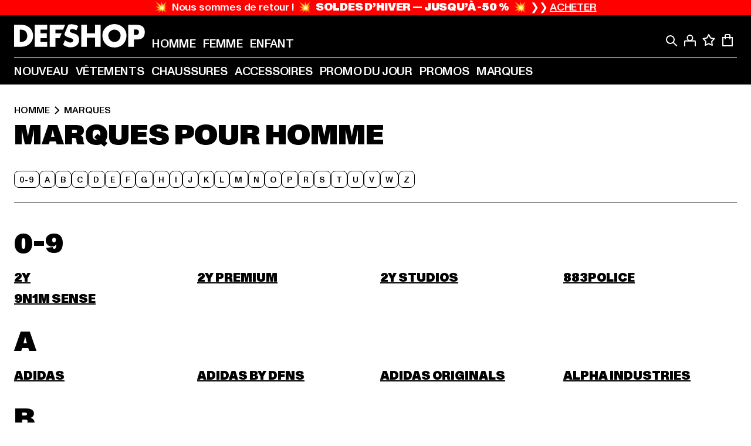

--- FILE ---
content_type: text/html; charset=utf-8
request_url: https://www.def-shop.fr/c/homme/marques/
body_size: 94636
content:
<!doctype html>
<html data-n-head-ssr lang="fr" data-n-head="%7B%22lang%22:%7B%22ssr%22:%22fr%22%7D%7D">
  <head >
    <meta data-n-head="ssr" name="format-detection" content="address=no,telephone=no,email=no"><meta data-n-head="ssr" name="viewport" content="width=device-width, initial-scale=1"><meta data-n-head="ssr" name="theme-color" content="#ffffff"><meta data-n-head="ssr" data-hid="charset" charset="utf-8"><meta data-n-head="ssr" data-hid="mobile-web-app-capable" name="mobile-web-app-capable" content="yes"><meta data-n-head="ssr" data-hid="og:type" name="og:type" property="og:type" content="website"><meta data-n-head="ssr" data-hid="title" name="title" content="Marques Homme acheter pas cher promotion l DEFSHOP"><meta data-n-head="ssr" data-hid="og:title" property="og:title" content="Marques Homme acheter pas cher promotion l DEFSHOP"><meta data-n-head="ssr" data-hid="twitter:title" name="twitter:title" content="Marques l acheter grandes marques pas cher en promotion l DEFSHOP"><meta data-n-head="ssr" data-hid="description" name="description" content="Acheter des Marques pour Homme pas cher et en promotion sur DefShop | Retour gratuit ✓"><meta data-n-head="ssr" data-hid="og:description" property="og:description" content="Acheter des Marques pour Homme pas cher et en promotion sur DefShop | Retour gratuit ✓"><meta data-n-head="ssr" data-hid="twitter:description" name="twitter:description" content="Large choix de Marques sur DefShop | Plus de 800 000 clients satisfaits ✓ Retour gratuit ✓ Livraison rapide ✓"><meta data-n-head="ssr" data-hid="og:url" property="og:url" content="https://www.def-shop.fr/c/homme/marques/"><meta data-n-head="ssr" data-hid="og:locale" property="og:locale" content="fr_FR"><meta data-n-head="ssr" data-hid="og:site_name" property="og:site_name" content="DefShop"><meta data-n-head="ssr" data-hid="twitter:card" name="twitter:card" content="summary"><meta data-n-head="ssr" data-hid="twitter:site" name="twitter:site" content="@username"><meta data-n-head="ssr" data-hid="twitter:url" name="twitter:url" content="https://www.def-shop.fr/c/homme/marques/"><meta data-n-head="ssr" data-hid="robots" name="robots" content="index, follow"><meta data-n-head="ssr" data-hid="google-site-verification" name="google-site-verification" content="Yg7vR9qxL2UfZWPpXYg1J2vvERgzRF94U-CcunchNl8"><meta data-n-head="ssr" data-hid="og:image" property="og:image" content="/_nuxt/assets/images/logo.svg"><title>Marques Homme acheter pas cher promotion l DEFSHOP</title><link data-n-head="ssr" href="https://def-live.checkout.api.scayle.cloud/" rel="dns-prefetch"><link data-n-head="ssr" href="https://checkout-cdn.aboutyou.cloud/" rel="dns-prefetch"><link data-n-head="ssr" href="https://checkout.def-shop.com/" rel="dns-prefetch"><link data-n-head="ssr" href="https://widgets.trustedshops.com/" rel="dns-prefetch"><link data-n-head="ssr" href="https://a.storyblok.com/" rel="dns-prefetch"><link data-n-head="ssr" href="https://trck-de.def-shop.com/" rel="dns-prefetch"><link data-n-head="ssr" href="https://cdn.cookielaw.org/" rel="dns-prefetch"><link data-n-head="ssr" href="https://checkout-cdn.aboutyou.cloud/" rel="preconnect"><link data-n-head="ssr" href="https://checkout.def-shop.com/" rel="preconnect"><link data-n-head="ssr" href="https://def-live.checkout.api.scayle.cloud/" rel="preconnect"><link data-n-head="ssr" href="https://widgets.trustedshops.com/" rel="preconnect"><link data-n-head="ssr" href="https://def-live.cdn.aboutyou.cloud/" rel="preconnect"><link data-n-head="ssr" href="https://a.storyblok.com/" rel="preconnect"><link data-n-head="ssr" href="https://trck-de.def-shop.com/" rel="preconnect"><link data-n-head="ssr" href="https://cdn.cookielaw.org/" rel="preconnect"><link data-n-head="ssr" color="#ffffff" href="/favicons/safari-pinned-tab.svg" rel="mask-icon"><link data-n-head="ssr" href="/favicons/apple-icon-180x180.png" rel="apple-touch-icon"><link data-n-head="ssr" href="/favicons/apple-icon-152x152.png" rel="apple-touch-icon" sizes="152x152"><link data-n-head="ssr" href="/favicons/apple-icon-180x180.png" rel="apple-touch-icon" sizes="180x180"><link data-n-head="ssr" href="/favicons/favicon-16x16.png" rel="icon" sizes="16x16"><link data-n-head="ssr" href="/favicons/favicon-32x32.png" rel="icon" sizes="32x32"><link data-n-head="ssr" href="/favicons/favicon.ico" rel="shortcut icon"><link data-n-head="ssr" href="/favicons/manifest.json" rel="manifest"><link data-n-head="ssr" data-hid="alternatede-DE" rel="alternate" href="https://www.def-shop.com/c/maenner/marken/" hreflang="de-de"><link data-n-head="ssr" data-hid="alternatede-CH" rel="alternate" href="https://www.def-shop.ch/c/maenner/marken/" hreflang="de-ch"><link data-n-head="ssr" data-hid="alternatede-AT" rel="alternate" href="https://www.def-shop.at/c/maenner/marken/" hreflang="de-at"><link data-n-head="ssr" data-hid="alternateen" rel="alternate" href="https://www.def-shop.net/c/men/brands/" hreflang="en"><link data-n-head="ssr" data-hid="alternatefr-FR" rel="alternate" href="https://www.def-shop.fr/c/homme/marques/" hreflang="fr-fr"><link data-n-head="ssr" data-hid="alternateit-IT" rel="alternate" href="https://www.def-shop.it/c/uomo/marche/" hreflang="it-it"><link data-n-head="ssr" data-hid="alternatees-ES" rel="alternate" href="https://www.def-shop.es/c/hombres/marcas/" hreflang="es-es"><link data-n-head="ssr" data-hid="alternatenl-NL" rel="alternate" href="https://www.def-shop.nl/c/heren/merken/" hreflang="nl-nl"><link data-n-head="ssr" data-hid="alternatefi-FI" rel="alternate" href="https://www.def-shop.fi/c/miehet/merkit/" hreflang="fi-fi"><link data-n-head="ssr" data-hid="alternatesv-SE" rel="alternate" href="https://www.def-shop.se/c/man/marken/" hreflang="sv-se"><link data-n-head="ssr" data-hid="alternateda-DK" rel="alternate" href="https://www.def-shop.dk/c/maend/maerker/" hreflang="da-dk"><link data-n-head="ssr" data-hid="alternatesk-SK" rel="alternate" href="https://www.def-shop.sk/c/muzi/brands/" hreflang="sk-sk"><link data-n-head="ssr" data-hid="alternatecs-CZ" rel="alternate" href="https://www.def-shop.cz/c/muzi/brands/" hreflang="cs-cz"><link data-n-head="ssr" data-hid="alternatenn-NO" rel="alternate" href="https://www.def-shop.no/c/menn/merker/" hreflang="nn-no"><link data-n-head="ssr" data-hid="alternatepl-PL" rel="alternate" href="https://www.def-shop.pl/c/meskie/marki/" hreflang="pl-pl"><link data-n-head="ssr" data-hid="alternatefr-BE" rel="alternate" href="https://fr.def-shop.be/c/homme/marques/" hreflang="fr-be"><link data-n-head="ssr" data-hid="alternatenl-BE" rel="alternate" href="https://www.def-shop.be/c/heren/merken/" hreflang="nl-be"><link data-n-head="ssr" data-hid="canonical" rel="canonical" href="https://www.def-shop.fr/c/homme/marques/"><script data-n-head="ssr" src="https://def-shop.app.baqend.com/v1/speedkit/install.js?d=production" async crossorigin="anonymous" type="cddaf3ff22d2f96bf262044b-text/javascript"></script><script data-n-head="ssr" data-hid="gtag-script" vmid="gtag-script" type="cddaf3ff22d2f96bf262044b-text/javascript">
        window.dataLayer = window.dataLayer || [];
        (function(){window.dataLayer.unshift(arguments);})('consent', 'default', {
          'ad_storage': 'denied',
          'analytics_storage': 'denied',
          'ad_user_data': 'denied',
          'ad_personalization': 'denied'
        });
        function gtag(){window.dataLayer.push(arguments);}
      </script><script data-n-head="ssr" data-hid="gtm-script" vmid="gtm-script" type="cddaf3ff22d2f96bf262044b-text/javascript">(function(w,d,s,l,i){w[l]=w[l]||[];w[l].push({'gtm.start':new Date().getTime(),event:'gtm.js'});var f=d.getElementsByTagName(s)[0],j=d.createElement(s),dl=l!='dataLayer'?'&l='+l:'';j.async=true;j.src='https://trck-de.def-shop.com/gtm.js?id='+i+dl;f.parentNode.insertBefore(j,f);})(window,document,'script','dataLayer','GTM-NP5NJR5');</script><script data-n-head="ssr" type="application/ld+json">{"@context":"https://schema.org","@type":"WebSite","url":"https://www.def-shop.fr/c/homme/","potentialAction":{"@type":"SearchAction","target":{"@type":"EntryPoint","urlTemplate":"https://www.def-shop.fr/search?q={search_term_string}"},"query-input":"required name=search_term_string"}}</script><script data-n-head="ssr" type="application/ld+json">{"@context":"https://schema.org","@type":"Organization","name":"DefShop","url":"https://www.def-shop.fr/c/homme/","logo":"https://www.def-shop.fr/_nuxt/img/logo.a178fbd.svg"}</script><script data-n-head="ssr" type="application/ld+json">{"@context":"https://schema.org","@type":"BreadcrumbList","itemListElement":[{"position":1,"@type":"ListItem","item":"https://www.def-shop.fr/c/homme/","name":"Accueil"},{"position":2,"@type":"ListItem","item":"https://www.def-shop.fr/c/homme/marques/","name":"Marques"}]}</script><noscript data-n-head="ssr" data-hid="gtm-noscript" vmid="gtm-noscript"><iframe src="https://trck-de.def-shop.com/ns.html?id=GTM-NP5NJR5" height="0" width="0" style="display:none;visibility:hidden"></iframe></noscript><link rel="preload" href="/_nuxt/e2eda2a.modern.js" as="script"><link rel="preload" href="/_nuxt/commons/app.ca28eb9cc1659c2a09b1.modern.js" as="script"><link rel="preload" href="/_nuxt/vendors/app.3cec9a888bf3b7d87d0e.modern.js" as="script"><link rel="preload" href="/_nuxt/app.9bd8a0260934c5d05440.modern.js" as="script"><link rel="preload" href="/_nuxt/fonts/ABCMonumentGrotesk-Medium.8643ba3.woff2" as="font" type="font/woff2" crossorigin><link rel="preload" href="/_nuxt/fonts/ABCMonumentGrotesk-Black.b34c7fc.woff2" as="font" type="font/woff2" crossorigin><link rel="preload" href="/_nuxt/ContentHTML.01cf6d69b7aef737d12a.modern.js" as="script"><link rel="preload" href="/_nuxt/pages/Search.cc0bffe8981c47483b06.modern.js" as="script"><link rel="preload" href="/_nuxt/2.3435d9272a9d3a6723b2.modern.js" as="script"><link rel="preload" href="/_nuxt/3.cfadece769201de8ad99.modern.js" as="script"><link rel="preload" href="/_nuxt/7.de4910106853bcc2ed1f.modern.js" as="script"><link rel="preload" href="/_nuxt/11.e9d1b24c494053d41a29.modern.js" as="script"><link rel="preload" href="/_nuxt/AppNewsletter.b56a3219a8d0b727a22c.modern.js" as="script"><link rel="preload" href="/_nuxt/1.8593f0d370a2f60f32a9.modern.js" as="script"><link rel="preload" href="/_nuxt/ContentHeading.97f2c90ad7b4857fa8d9.modern.js" as="script"><link rel="preload" href="/_nuxt/ContentSection.c33d3a23d79aa6b17bbe.modern.js" as="script"><link rel="preload" href="/_nuxt/ContentImageLink.8080afe95ac8fe8ccaf9.modern.js" as="script"><link rel="preload" href="/_nuxt/ContentLink.60f3a947d2d4d3fc5d81.modern.js" as="script"><link rel="preload" href="/_nuxt/ContentImage.3bee17dcb4ffba7220a6.modern.js" as="script"><link rel="preload" href="/_nuxt/FooterAsset.4c42b4a08c56031ae619.modern.js" as="script"><link rel="preload" href="/_nuxt/AppCookiesNotice.6ddc61e8478c4d82b6b7.modern.js" as="script"><style data-vue-ssr-id="16780096:0 42c8de90:0 05acdd20:0 1ec8c060:0 850c8fd4:0 13836a17:0 2b8de62a:0 535fd272:0 a44691e6:0 5ec78cb8:0 272b652e:0 3f0dfd0a:0 d1bed96e:0 4fa3b109:0 f6bf716e:0 72253cee:0 10a98da9:0 5bb0f3ae:0 ce0c9f96:0 3810d24a:0 be959b66:0 4257b286:0 ad5589ee:0 c088dd16:0 ab36644e:0 3908f5e3:0 1636cd6e:0 69d724ee:0 c928b35c:0 11be198c:0 1d83bdab:0 f8c5a76a:0 f8623eee:0 1e6b857b:0 dec711d2:0 8b0cff22:0">@font-face{font-display:swap;font-family:Monument Grotesk;font-style:normal;font-weight:500;src:url(/_nuxt/fonts/ABCMonumentGrotesk-Medium.8643ba3.woff2) format("woff2"),url(/_nuxt/fonts/ABCMonumentGrotesk-Medium.a47da2f.woff) format("woff")}@font-face{font-display:swap;font-family:Monument Grotesk;font-style:normal;font-weight:900;src:url(/_nuxt/fonts/ABCMonumentGrotesk-Black.b34c7fc.woff2) format("woff2"),url(/_nuxt/fonts/ABCMonumentGrotesk-Black.d100238.woff) format("woff")}
.asf-fade-enter-active,.asf-fade-leave-active{transition-duration:.5s;transition-property:opacity;transition-timing-function:cubic-bezier(.4,0,.2,1);transition-timing-function:cubic-bezier(0,0,.2,1)}.asf-fade-enter,.asf-fade-leave,.asf-fade-leave-to{opacity:0}.asf-slide-top-enter-active,.asf-slide-top-leave-active{transition-duration:.3s;transition-property:transform;transition-timing-function:cubic-bezier(.4,0,.2,1);transition-timing-function:cubic-bezier(0,0,.2,1)}.asf-slide-top-enter,.asf-slide-top-leave-to{--tw-translate-y:-100%;transform:translate(var(--tw-translate-x),-100%) rotate(var(--tw-rotate)) skewX(var(--tw-skew-x)) skewY(var(--tw-skew-y)) scaleX(var(--tw-scale-x)) scaleY(var(--tw-scale-y));transform:translate(var(--tw-translate-x),var(--tw-translate-y)) rotate(var(--tw-rotate)) skewX(var(--tw-skew-x)) skewY(var(--tw-skew-y)) scaleX(var(--tw-scale-x)) scaleY(var(--tw-scale-y));transform:translate3d(var(--tw-translate-x),-100%,0) rotate(var(--tw-rotate)) skewX(var(--tw-skew-x)) skewY(var(--tw-skew-y)) scaleX(var(--tw-scale-x)) scaleY(var(--tw-scale-y));transform:translate3d(var(--tw-translate-x),var(--tw-translate-y),0) rotate(var(--tw-rotate)) skewX(var(--tw-skew-x)) skewY(var(--tw-skew-y)) scaleX(var(--tw-scale-x)) scaleY(var(--tw-scale-y));transition-duration:.3s;transition-property:transform;transition-timing-function:cubic-bezier(.4,0,.2,1);transition-timing-function:cubic-bezier(.4,0,1,1)}.asf-slide-bottom-enter-active,.asf-slide-bottom-leave-active{transition-duration:.3s;transition-property:transform;transition-timing-function:cubic-bezier(.4,0,.2,1);transition-timing-function:cubic-bezier(0,0,.2,1)}.asf-slide-bottom-enter,.asf-slide-bottom-leave-to{--tw-translate-y:100%;transform:translate(var(--tw-translate-x),100%) rotate(var(--tw-rotate)) skewX(var(--tw-skew-x)) skewY(var(--tw-skew-y)) scaleX(var(--tw-scale-x)) scaleY(var(--tw-scale-y));transform:translate(var(--tw-translate-x),var(--tw-translate-y)) rotate(var(--tw-rotate)) skewX(var(--tw-skew-x)) skewY(var(--tw-skew-y)) scaleX(var(--tw-scale-x)) scaleY(var(--tw-scale-y));transform:translate3d(var(--tw-translate-x),100%,0) rotate(var(--tw-rotate)) skewX(var(--tw-skew-x)) skewY(var(--tw-skew-y)) scaleX(var(--tw-scale-x)) scaleY(var(--tw-scale-y));transform:translate3d(var(--tw-translate-x),var(--tw-translate-y),0) rotate(var(--tw-rotate)) skewX(var(--tw-skew-x)) skewY(var(--tw-skew-y)) scaleX(var(--tw-scale-x)) scaleY(var(--tw-scale-y));transition-duration:.3s;transition-property:transform;transition-timing-function:cubic-bezier(.4,0,.2,1);transition-timing-function:cubic-bezier(.4,0,1,1)}.asf-slide-left-enter-active,.asf-slide-left-leave-active{transition-duration:.3s;transition-property:transform;transition-timing-function:cubic-bezier(.4,0,.2,1);transition-timing-function:cubic-bezier(0,0,.2,1)}.asf-slide-left-enter,.asf-slide-left-leave-to{--tw-translate-x:-100%;transform:translate(-100%,var(--tw-translate-y)) rotate(var(--tw-rotate)) skewX(var(--tw-skew-x)) skewY(var(--tw-skew-y)) scaleX(var(--tw-scale-x)) scaleY(var(--tw-scale-y));transform:translate(var(--tw-translate-x),var(--tw-translate-y)) rotate(var(--tw-rotate)) skewX(var(--tw-skew-x)) skewY(var(--tw-skew-y)) scaleX(var(--tw-scale-x)) scaleY(var(--tw-scale-y));transform:translate3d(-100%,var(--tw-translate-y),0) rotate(var(--tw-rotate)) skewX(var(--tw-skew-x)) skewY(var(--tw-skew-y)) scaleX(var(--tw-scale-x)) scaleY(var(--tw-scale-y));transform:translate3d(var(--tw-translate-x),var(--tw-translate-y),0) rotate(var(--tw-rotate)) skewX(var(--tw-skew-x)) skewY(var(--tw-skew-y)) scaleX(var(--tw-scale-x)) scaleY(var(--tw-scale-y));transition-duration:.3s;transition-property:transform;transition-timing-function:cubic-bezier(.4,0,.2,1);transition-timing-function:cubic-bezier(.4,0,1,1)}.asf-slide-right-enter-active,.asf-slide-right-leave-active{transition-duration:.3s;transition-property:transform;transition-timing-function:cubic-bezier(.4,0,.2,1);transition-timing-function:cubic-bezier(0,0,.2,1)}.asf-slide-right-enter,.asf-slide-right-leave-to{--tw-translate-x:100%;transform:translate(100%,var(--tw-translate-y)) rotate(var(--tw-rotate)) skewX(var(--tw-skew-x)) skewY(var(--tw-skew-y)) scaleX(var(--tw-scale-x)) scaleY(var(--tw-scale-y));transform:translate(var(--tw-translate-x),var(--tw-translate-y)) rotate(var(--tw-rotate)) skewX(var(--tw-skew-x)) skewY(var(--tw-skew-y)) scaleX(var(--tw-scale-x)) scaleY(var(--tw-scale-y));transform:translate3d(100%,var(--tw-translate-y),0) rotate(var(--tw-rotate)) skewX(var(--tw-skew-x)) skewY(var(--tw-skew-y)) scaleX(var(--tw-scale-x)) scaleY(var(--tw-scale-y));transform:translate3d(var(--tw-translate-x),var(--tw-translate-y),0) rotate(var(--tw-rotate)) skewX(var(--tw-skew-x)) skewY(var(--tw-skew-y)) scaleX(var(--tw-scale-x)) scaleY(var(--tw-scale-y));transition-duration:.3s;transition-property:transform;transition-timing-function:cubic-bezier(.4,0,.2,1);transition-timing-function:cubic-bezier(.4,0,1,1)}.asf-slide-bottom-left-enter-active,.asf-slide-bottom-left-leave-active,.asf-slide-top-left-enter-active,.asf-slide-top-left-leave-active{animation:asf-slide-from-left .4s cubic-bezier(.3,.46,.45,.94);animation:asf-slide-from-left var(--animation-function-main) var(--animation-duration)}.asf-slide-bottom-left-leave-active,.asf-slide-top-left-leave-active{animation-direction:reverse}.asf-slide-bottom-right-enter-active,.asf-slide-bottom-right-leave-active,.asf-slide-top-right-enter-active,.asf-slide-top-right-leave-active{animation:asf-slide-from-right .4s cubic-bezier(.3,.46,.45,.94);animation:asf-slide-from-right var(--animation-function-main) var(--animation-duration)}.asf-slide-bottom-right-leave-active,.asf-slide-top-right-leave-active{animation-direction:reverse}.asf-slide-top-center-enter-active,.asf-slide-top-center-leave-active{animation:asf-slide-from-top .4s cubic-bezier(.3,.46,.45,.94);animation:asf-slide-from-top var(--animation-function-main) var(--animation-duration)}.asf-slide-top-center-leave-active{animation-direction:reverse}.asf-slide-bottom-center-enter-active,.asf-slide-bottom-center-leave-active{animation:asf-slide-from-bottom .4s cubic-bezier(.3,.46,.45,.94);animation:asf-slide-from-bottom var(--animation-function-main) var(--animation-duration)}.asf-slide-bottom-center-leave-active{animation-direction:reverse}.asf-bounce-enter-active{animation:asf-bounce .3s}.asf-bounce-leave-active{animation:asf-bounce .3s reverse}.asf-pulse-enter-active{animation:sf-pulse .25s}.asf-pulse-leave-active{animation:asf-pulse .25s reverse}.asf-expand-enter-active,.asf-expand-leave-active{overflow:hidden;transition-duration:.3s;transition-property:height,opacity;transition-timing-function:cubic-bezier(.4,0,.2,1)}.asf-expand-enter,.asf-expand-leave-to{height:0;opacity:0}.asf-loading{--tw-bg-opacity:1;background-color:#e6e6e6;background-color:rgb(230 230 230/var(--tw-bg-opacity));overflow:hidden;position:relative}.asf-loading:after{--tw-content:"";animation:asf-loading 1.5s ease-in-out infinite;background-image:linear-gradient(90deg,#0000,#ffffffbf,#0000);bottom:0;content:"";content:var(--tw-content);left:0;position:absolute;right:0;top:0}@keyframes asf-loading{0%{transform:translateX(-100%)}to{transform:translateX(100%)}}@keyframes asf-fade-in{0%{opacity:0}to{opacity:1}}@keyframes asf-bounce{0%{transform:scale(0)}50%{transform:scale(1.2)}to{transform:scale(1)}}@keyframes asf-current-bounce{50%{transform:scale(1.35)}to{transform:scale(1)}}@keyframes asf-pulse{0%{transform:scale(1)}50%{transform:scale(1.2)}to{transform:scale(1)}}@keyframes asf-reverse-pulse{0%{transform:scale(1)}50%{transform:scale(.8)}to{transform:scale(1)}}@keyframes asf-rotate{0%{transform:rotate(0deg)}to{transform:rotate(1turn)}}@keyframes asf-slide-from-left{0%{transform:translateX(-100%)}to{transform:translateX(0)}}@keyframes asf-slide-from-right{0%{transform:translateX(100%)}to{transform:translateX(0)}}@keyframes asf-slide-from-top{0%{transform:translateY(-100%)}to{transform:translate(0)}}@keyframes asf-slide-from-bottom{0%{transform:translateY(100%)}to{transform:translate(0)}}@media (prefers-reduced-motion){*{animation:none!important;transition:none!important}}.asf-content{font-size:.875rem;line-height:1.5}.asf-content h1:not([class]),.asf-content h2:not([class]),.asf-content h3:not([class]),.asf-content h4:not([class]),.asf-content h5:not([class]),.asf-content h6:not([class]){--tw-text-opacity:1;color:#000;color:rgb(0 0 0/var(--tw-text-opacity));font-weight:900;margin-bottom:1rem;margin-top:2rem;text-transform:uppercase}.asf-content h1:not([class]){font-size:2.5rem;line-height:2.4375rem}@media (min-width:48em){.asf-content h1:not([class]){font-size:4rem;line-height:3.875rem}}@media (min-width:64em){.asf-content h1:not([class]){font-size:4.5rem;line-height:4.5rem}}.asf-content h2:not([class]){font-size:2rem;line-height:2.0625rem}@media (min-width:48em){.asf-content h2:not([class]){font-size:2.5rem;line-height:2.375rem}}@media (min-width:64em){.asf-content h2:not([class]){font-size:3rem;line-height:2.9375rem}}.asf-content h3:not([class]){font-size:1.5rem;line-height:1.5rem}@media (min-width:48em){.asf-content h3:not([class]){font-size:1.5rem;line-height:1.4375rem}}@media (min-width:64em){.asf-content h3:not([class]){font-size:2rem;line-height:1.9375rem}}.asf-content h4:not([class]){font-size:1.25rem;line-height:1.25rem}@media (min-width:48em){.asf-content h4:not([class]){font-size:1.25rem;line-height:1.1875rem}}@media (min-width:64em){.asf-content h4:not([class]){font-size:1.5rem;line-height:1.4375rem}}.asf-content h5:not([class]){font-size:1rem;line-height:1rem}@media (min-width:48em){.asf-content h5:not([class]){font-size:1.125rem;line-height:1.125rem}}@media (min-width:64em){.asf-content h5:not([class]){font-size:1.25rem;line-height:1.25rem}}.asf-content h6:not([class]){font-size:.875rem;line-height:.875rem}@media (min-width:64em){.asf-content h6:not([class]){font-size:1rem;line-height:1rem}}.asf-content ol,.asf-content ul{list-style-position:inside}.asf-content ol li,.asf-content ul li{margin-bottom:.625rem}.asf-content ul{list-style-type:disc}.asf-content ol{list-style-type:decimal}.asf-content p{margin-bottom:1rem}.content-medium{font-weight:500!important}.content-black{font-weight:900!important}.content-underline{text-decoration-line:underline!important}.content-line-through{text-decoration-line:line-through!important}.content-uppercase{text-transform:uppercase!important}.content-capitalize{text-transform:capitalize!important}.content-h1-primary{font-size:2.5rem;line-height:2.4375rem}@media (min-width:48em){.content-h1-primary{font-size:4rem;line-height:3.875rem}}@media (min-width:64em){.content-h1-primary{font-size:4.5rem;line-height:4.5rem}}.content-h1-primary{font-weight:900;text-transform:uppercase}.content-h2-primary{font-size:2rem;line-height:2.0625rem}@media (min-width:48em){.content-h2-primary{font-size:2.5rem;line-height:2.375rem}}@media (min-width:64em){.content-h2-primary{font-size:3rem;line-height:2.9375rem}}.content-h2-primary{font-weight:900;text-transform:uppercase}.content-h3-primary{font-size:1.5rem;line-height:1.5rem}@media (min-width:48em){.content-h3-primary{font-size:1.5rem;line-height:1.4375rem}}@media (min-width:64em){.content-h3-primary{font-size:2rem;line-height:1.9375rem}}.content-h3-primary{font-weight:900;text-transform:uppercase}.content-h4-primary{font-size:1.25rem;line-height:1.25rem}@media (min-width:48em){.content-h4-primary{font-size:1.25rem;line-height:1.1875rem}}@media (min-width:64em){.content-h4-primary{font-size:1.5rem;line-height:1.4375rem}}.content-h4-primary{font-weight:900;text-transform:uppercase}.content-h5-primary{font-size:1rem;line-height:1rem}@media (min-width:48em){.content-h5-primary{font-size:1.125rem;line-height:1.125rem}}@media (min-width:64em){.content-h5-primary{font-size:1.25rem;line-height:1.25rem}}.content-h5-primary{font-weight:900;text-transform:uppercase}.content-h6-primary{font-size:.875rem;line-height:.875rem}@media (min-width:64em){.content-h6-primary{font-size:1rem;line-height:1rem}}.content-h6-primary{font-weight:900;text-transform:uppercase}.content-h1-secondary{font-size:2.75rem;line-height:2.625rem}@media (min-width:48em){.content-h1-secondary{font-size:4rem;line-height:3.8125rem}}.content-h1-secondary{font-weight:500;text-transform:uppercase}.content-h2-secondary{font-size:2rem;line-height:1.9375rem}@media (min-width:48em){.content-h2-secondary{font-size:2.5rem;line-height:2.4375rem}}@media (min-width:64em){.content-h2-secondary{font-size:3rem;line-height:2.875rem}}.content-h2-secondary{font-weight:500;text-transform:uppercase}.content-h3-secondary{font-size:1.5rem;line-height:1.5rem}@media (min-width:48em){.content-h3-secondary{font-size:1.875rem;line-height:1.9375rem}}.content-h3-secondary{font-weight:500;text-transform:uppercase}.content-h4-secondary{font-size:1.25rem;line-height:1.25rem}@media (min-width:48em){.content-h4-secondary{font-size:1.375rem;line-height:1.375rem}}.content-h4-secondary{font-weight:500;text-transform:uppercase}.content-h5-secondary{font-size:1rem;line-height:1rem}@media (min-width:48em){.content-h5-secondary{font-size:1.125rem;line-height:1.125rem}}.content-h5-secondary{font-weight:500;text-transform:uppercase}.content-h6-secondary{font-size:.875rem;line-height:.875rem}@media (min-width:48em){.content-h6-secondary{font-size:1rem;line-height:1rem}}.content-h6-secondary{font-weight:500;text-transform:uppercase}.content-p1{font-size:1.25rem;font-weight:500;line-height:1.125}@media (min-width:48em){.content-p1{font-size:1.375rem}}@media (min-width:64em){.content-p1{font-size:1.5rem}}.content-p2{font-size:1rem;font-weight:500;line-height:1.125}@media (min-width:48em){.content-p2{font-size:1.125rem}}.content-p3{font-size:.875rem;font-weight:500;line-height:1.125}@media (min-width:48em){.content-p3{font-size:1rem}}.content-p4{font-size:.875rem;font-weight:500;line-height:1rem}.content-p5{font-size:.75rem;font-weight:500;line-height:1.125}.content-align-left{text-align:left!important}.content-align-center{text-align:center!important}.content-align-justify{text-align:justify!important}.content-align-right{text-align:right!important}.content-list-disc{list-style-type:disc!important}.content-list-decimal{list-style-type:decimal!important}.content-list-none{list-style-type:none}.content-list-check{list-style-image:url("data:image/svg+xml;charset=utf-8,%3Csvg width='16' height='13' fill='none' xmlns='http://www.w3.org/2000/svg'%3E%3Cpath d='M1 6.2 5.472 11 15 1' stroke='currentColor' stroke-width='2'/%3E%3C/svg%3E");list-style-position:inside!important}.content-table-wrapper{max-width:100%;overflow-x:auto;scrollbar-color:#878787 #0000;scrollbar-width:thin}.content-table-wrapper::-webkit-scrollbar{background-color:initial;border-radius:.5rem;width:.25rem}.content-table-wrapper::-webkit-scrollbar-thumb{background-color:#878787;border-radius:.5rem}.content-table-auto{border-collapse:collapse;border-width:1px;table-layout:auto;width:100%}.content-table-auto td,.content-table-auto th{padding:.5rem}.content-table-fixed{border-collapse:collapse;border-width:1px;table-layout:fixed}.content-table-fixed td,.content-table-fixed th{padding:.5rem;width:33.333333%}.content-table-bordered,.content-table-bordered td,.content-table-bordered th{border-width:1px}.content-table-responsive{max-width:100%;overflow-x:auto}.content-customer-wrapper{flex-wrap:wrap}.content-customer-box,.content-customer-wrapper{--tw-border-opacity:1;align-items:center;border-color:#e6e6e6;border-color:rgb(230 230 230/var(--tw-border-opacity));border-width:1px;display:flex;justify-content:center}.content-customer-box{height:5rem;width:50%}
/*! tailwindcss v3.3.2 | MIT License | https://tailwindcss.com*/*,:after,:before{border:0 solid;box-sizing:border-box}:after,:before{--tw-content:""}html{font-feature-settings:normal;font-family:Monument Grotesk,ui-sans-serif,system-ui,-apple-system,Segoe UI,Roboto,Ubuntu,Cantarell,Noto Sans,sans-serif,BlinkMacSystemFont,Helvetica Neue,Arial,Apple Color Emoji,Segoe UI Emoji,Segoe UI Symbol,Noto Color Emoji;font-variation-settings:normal;line-height:1.5;tab-size:4}body{line-height:inherit;margin:0}hr{border-top-width:1px;color:inherit;height:0}abbr:where([title]){text-decoration:underline;-webkit-text-decoration:underline dotted;text-decoration:underline dotted}h1,h2,h3,h4,h5,h6{font-size:inherit;font-weight:inherit}a{color:inherit;text-decoration:inherit}b,strong{font-weight:bolder}code,kbd,pre,samp{font-family:ui-monospace,SFMono-Regular,Menlo,Monaco,Consolas,Liberation Mono,Courier New,monospace;font-size:1em}small{font-size:80%}sub,sup{font-size:75%;line-height:0;position:relative;vertical-align:initial}sub{bottom:-.25em}sup{top:-.5em}table{border-collapse:collapse;border-color:inherit;text-indent:0}button,input,optgroup,select,textarea{color:inherit;font-family:inherit;font-size:100%;font-weight:inherit;line-height:inherit;margin:0;padding:0}button,select{text-transform:none}[type=button],[type=reset],[type=submit],button{-webkit-appearance:button;background-color:initial;background-image:none}:-moz-focusring{outline:auto}:-moz-ui-invalid{box-shadow:none}progress{vertical-align:initial}::-webkit-inner-spin-button,::-webkit-outer-spin-button{height:auto}[type=search]{-webkit-appearance:textfield;outline-offset:-2px}::-webkit-search-decoration{-webkit-appearance:none}::-webkit-file-upload-button{-webkit-appearance:button;font:inherit}summary{display:list-item}blockquote,dd,dl,figure,h1,h2,h3,h4,h5,h6,hr,p,pre{margin:0}fieldset{margin:0}fieldset,legend{padding:0}menu,ol,ul{list-style:none;margin:0;padding:0}textarea{resize:vertical}input::placeholder,textarea::placeholder{color:#9ca3af;opacity:1}[role=button],button{cursor:pointer}:disabled{cursor:default}audio,canvas,embed,iframe,img,object,svg,video{display:block;vertical-align:middle}img,video{height:auto;max-width:100%}[hidden]{display:none}:root{--site-width:120rem;--site-logo-width:8.375rem;--container-min:22.5rem;--container-max:90rem;--header-height:3.375rem;--header-top-height:4.5rem;--sidebar-max-width:23.4375rem;--refinements-max-width:85.6%;--animation-duration:0.4s;--animation-duration-fast:0.2s;--motion-ease-chevron:cubic-bezier(0.25,1.7,0.35,0.8);--animation-function-main:cubic-bezier(0.3,0.46,0.45,0.94);--promo-height:2.5rem;--bottom-bar-height:3.625rem;--bottom-navigation-container-height:calc(var(--promo-height) + var(--bottom-bar-height));--full-height:100vh}@media (min-width:48em){:root{--refinements-max-width:33rem}}@media (min-width:64em){:root{--site-logo-width:13.9375rem;--header-height:7.375rem}}@media (min-width:85.4375em){:root{--header-height:7.875rem}}@supports (height:100svh){:root{--full-height:100svh}}html{--tw-bg-opacity:1;--tw-text-opacity:1;-webkit-font-smoothing:antialiased;-moz-osx-font-smoothing:grayscale;-webkit-text-size-adjust:100%;background-color:#fff;background-color:rgb(255 255 255/var(--tw-bg-opacity));color:#000;color:rgb(0 0 0/var(--tw-text-opacity));direction:ltr;font-family:Monument Grotesk,ui-sans-serif,system-ui,-apple-system,Segoe UI,Roboto,Ubuntu,Cantarell,Noto Sans,sans-serif,BlinkMacSystemFont,Helvetica Neue,Arial,Apple Color Emoji,Segoe UI Emoji,Segoe UI Symbol,Noto Color Emoji;font-size:1rem;font-synthesis:none;font-weight:500}html.is-locked{height:100%;overflow:hidden}body{box-sizing:border-box;margin:0;min-width:22.5rem;min-width:var(--container-min);overflow-y:scroll;width:100%}.is-locked body{height:100%}[tabindex="0"],a,button,input,label,select,textarea{outline:2px solid #0000;outline-offset:2px}*,:after,:before{--tw-border-spacing-x:0;--tw-border-spacing-y:0;--tw-translate-x:0;--tw-translate-y:0;--tw-rotate:0;--tw-skew-x:0;--tw-skew-y:0;--tw-scale-x:1;--tw-scale-y:1;--tw-pan-x: ;--tw-pan-y: ;--tw-pinch-zoom: ;--tw-scroll-snap-strictness:proximity;--tw-gradient-from-position: ;--tw-gradient-via-position: ;--tw-gradient-to-position: ;--tw-ordinal: ;--tw-slashed-zero: ;--tw-numeric-figure: ;--tw-numeric-spacing: ;--tw-numeric-fraction: ;--tw-ring-inset: ;--tw-ring-offset-width:0px;--tw-ring-offset-color:#fff;--tw-ring-color:#3b82f680;--tw-ring-offset-shadow:0 0 #0000;--tw-ring-shadow:0 0 #0000;--tw-shadow:0 0 #0000;--tw-shadow-colored:0 0 #0000;--tw-blur: ;--tw-brightness: ;--tw-contrast: ;--tw-grayscale: ;--tw-hue-rotate: ;--tw-invert: ;--tw-saturate: ;--tw-sepia: ;--tw-drop-shadow: ;--tw-backdrop-blur: ;--tw-backdrop-brightness: ;--tw-backdrop-contrast: ;--tw-backdrop-grayscale: ;--tw-backdrop-hue-rotate: ;--tw-backdrop-invert: ;--tw-backdrop-opacity: ;--tw-backdrop-saturate: ;--tw-backdrop-sepia: }::backdrop{--tw-border-spacing-x:0;--tw-border-spacing-y:0;--tw-translate-x:0;--tw-translate-y:0;--tw-rotate:0;--tw-skew-x:0;--tw-skew-y:0;--tw-scale-x:1;--tw-scale-y:1;--tw-pan-x: ;--tw-pan-y: ;--tw-pinch-zoom: ;--tw-scroll-snap-strictness:proximity;--tw-gradient-from-position: ;--tw-gradient-via-position: ;--tw-gradient-to-position: ;--tw-ordinal: ;--tw-slashed-zero: ;--tw-numeric-figure: ;--tw-numeric-spacing: ;--tw-numeric-fraction: ;--tw-ring-inset: ;--tw-ring-offset-width:0px;--tw-ring-offset-color:#fff;--tw-ring-color:#3b82f680;--tw-ring-offset-shadow:0 0 #0000;--tw-ring-shadow:0 0 #0000;--tw-shadow:0 0 #0000;--tw-shadow-colored:0 0 #0000;--tw-blur: ;--tw-brightness: ;--tw-contrast: ;--tw-grayscale: ;--tw-hue-rotate: ;--tw-invert: ;--tw-saturate: ;--tw-sepia: ;--tw-drop-shadow: ;--tw-backdrop-blur: ;--tw-backdrop-brightness: ;--tw-backdrop-contrast: ;--tw-backdrop-grayscale: ;--tw-backdrop-hue-rotate: ;--tw-backdrop-invert: ;--tw-backdrop-opacity: ;--tw-backdrop-saturate: ;--tw-backdrop-sepia: }.container{width:100%}@media (min-width:48em){.container{max-width:48em}}@media (min-width:64em){.container{max-width:64em}}@media (min-width:85.4375em){.container{max-width:85.4375em}}.asf-grid-layout{grid-gap:.5rem;display:grid;gap:.5rem;grid-template-columns:repeat(6,minmax(0,1fr))}@media (min-width:48em){.asf-grid-layout{gap:1rem;grid-template-columns:repeat(12,minmax(0,1fr))}}@media (min-width:64em){.asf-grid-layout{gap:1.25rem}}.h1-primary{font-size:2.5rem;line-height:2.4375rem}@media (min-width:48em){.h1-primary{font-size:4rem;line-height:3.875rem}}@media (min-width:64em){.h1-primary{font-size:4.5rem;line-height:4.5rem}}.h2-primary{font-size:2rem;line-height:2.0625rem}@media (min-width:48em){.h2-primary{font-size:2.5rem;line-height:2.375rem}}@media (min-width:64em){.h2-primary{font-size:3rem;line-height:2.9375rem}}.h3-primary{font-size:1.5rem;line-height:1.5rem}@media (min-width:48em){.h3-primary{font-size:1.5rem;line-height:1.4375rem}}@media (min-width:64em){.h3-primary{font-size:2rem;line-height:1.9375rem}}.h4-primary{font-size:1.25rem;line-height:1.25rem}@media (min-width:48em){.h4-primary{font-size:1.25rem;line-height:1.1875rem}}@media (min-width:64em){.h4-primary{font-size:1.5rem;line-height:1.4375rem}}.h5-primary{font-size:1rem;line-height:1rem}@media (min-width:48em){.h5-primary{font-size:1.125rem;line-height:1.125rem}}@media (min-width:64em){.h5-primary{font-size:1.25rem;line-height:1.25rem}}.h6-primary{font-size:.875rem;line-height:.875rem}@media (min-width:64em){.h6-primary{font-size:1rem;line-height:1rem}}.h1-secondary{font-size:2.75rem;line-height:2.625rem}@media (min-width:48em){.h1-secondary{font-size:4rem;line-height:3.8125rem}}.h2-secondary{font-size:2rem;line-height:1.9375rem}@media (min-width:48em){.h2-secondary{font-size:2.5rem;line-height:2.4375rem}}@media (min-width:64em){.h2-secondary{font-size:3rem;line-height:2.875rem}}.h3-secondary{font-size:1.5rem;line-height:1.5rem}@media (min-width:48em){.h3-secondary{font-size:1.875rem;line-height:1.9375rem}}.h4-secondary{font-size:1.25rem;line-height:1.25rem}@media (min-width:48em){.h4-secondary{font-size:1.375rem;line-height:1.375rem}}.h5-secondary{font-size:1rem;line-height:1rem}@media (min-width:48em){.h5-secondary{font-size:1.125rem;line-height:1.125rem}}.h6-secondary{font-size:.875rem;line-height:.875rem}@media (min-width:48em){.h6-secondary{font-size:1rem;line-height:1rem}}.asf-link{color:inherit}.asf-link.m-wrapper{height:100%;left:0;position:absolute;top:0;width:100%;z-index:1}.asf-link-primary{display:inline-block;text-decoration-line:underline}.asf-link-primary:hover{--tw-text-opacity:1;color:#272727;color:rgb(39 39 39/var(--tw-text-opacity))}.asf-link-primary:active{--tw-text-opacity:1;color:#3f3f3f;color:rgb(63 63 63/var(--tw-text-opacity))}.common-button{align-items:center;border-radius:.125rem;display:flex;font-size:1.125rem;justify-content:center;line-height:1.25rem;transition-duration:.15s;transition-property:color,background-color,border-color,text-decoration-color,fill,stroke,opacity,box-shadow,transform,filter,-webkit-backdrop-filter;transition-property:color,background-color,border-color,text-decoration-color,fill,stroke,opacity,box-shadow,transform,filter,backdrop-filter;transition-property:color,background-color,border-color,text-decoration-color,fill,stroke,opacity,box-shadow,transform,filter,backdrop-filter,-webkit-backdrop-filter;transition-timing-function:cubic-bezier(.4,0,.2,1)}@media (min-width:48em){.common-button{font-size:1.25rem;line-height:1.5rem}}.common-button{--tw-text-opacity:1;color:#fff;color:rgb(255 255 255/var(--tw-text-opacity));font-family:Monument Grotesk,ui-sans-serif,system-ui,-apple-system,Segoe UI,Roboto,Ubuntu,Cantarell,Noto Sans,sans-serif,BlinkMacSystemFont,Helvetica Neue,Arial,Apple Color Emoji,Segoe UI Emoji,Segoe UI Symbol,Noto Color Emoji;letter-spacing:-.01em;text-transform:uppercase}.common-button:focus{outline-color:#b3b3b3;outline-offset:0;outline-width:4px}.common-button:active{outline:2px solid #0000;outline-offset:2px}.common-button{min-height:2.625rem}.common-button .asf-icon{pointer-events:none}.common-button.m-icon-after,.common-button.m-icon-before{column-gap:.125rem}@media (min-width:48em){.common-button.m-icon-after,.common-button.m-icon-before{column-gap:.25rem}}.common-button.m-icon-after{flex-direction:row-reverse}@media (min-width:48em){.common-button{min-height:3rem}}.disabled-button{--tw-text-opacity:1;color:#b3b3b3;color:rgb(179 179 179/var(--tw-text-opacity));cursor:not-allowed}.asf-button-primary{align-items:center;border-radius:.125rem;display:flex;font-size:1.125rem;justify-content:center;line-height:1.25rem;transition-duration:.15s;transition-property:color,background-color,border-color,text-decoration-color,fill,stroke,opacity,box-shadow,transform,filter,-webkit-backdrop-filter;transition-property:color,background-color,border-color,text-decoration-color,fill,stroke,opacity,box-shadow,transform,filter,backdrop-filter;transition-property:color,background-color,border-color,text-decoration-color,fill,stroke,opacity,box-shadow,transform,filter,backdrop-filter,-webkit-backdrop-filter;transition-timing-function:cubic-bezier(.4,0,.2,1)}@media (min-width:48em){.asf-button-primary{font-size:1.25rem;line-height:1.5rem}}.asf-button-primary{--tw-text-opacity:1;color:#fff;color:rgb(255 255 255/var(--tw-text-opacity));font-family:Monument Grotesk,ui-sans-serif,system-ui,-apple-system,Segoe UI,Roboto,Ubuntu,Cantarell,Noto Sans,sans-serif,BlinkMacSystemFont,Helvetica Neue,Arial,Apple Color Emoji,Segoe UI Emoji,Segoe UI Symbol,Noto Color Emoji;letter-spacing:-.01em;text-transform:uppercase}.asf-button-primary:focus{outline-color:#b3b3b3;outline-offset:0;outline-width:4px}.asf-button-primary:active{outline:2px solid #0000;outline-offset:2px}.asf-button-primary{min-height:2.625rem}.asf-button-primary .asf-icon{pointer-events:none}.asf-button-primary.m-icon-after,.asf-button-primary.m-icon-before{column-gap:.125rem}@media (min-width:48em){.asf-button-primary.m-icon-after,.asf-button-primary.m-icon-before{column-gap:.25rem}}.asf-button-primary.m-icon-after{flex-direction:row-reverse}@media (min-width:48em){.asf-button-primary{min-height:3rem}}.asf-button-primary{--tw-bg-opacity:1;background-color:#000;background-color:rgb(0 0 0/var(--tw-bg-opacity));padding:.625rem .375rem}@media (min-width:48em){.asf-button-primary{padding:.75rem .5rem}}.asf-button-primary:focus{--tw-bg-opacity:1;background-color:#272727;background-color:rgb(39 39 39/var(--tw-bg-opacity))}.asf-button-primary.is-disabled,.asf-button-primary:disabled{--tw-text-opacity:1;--tw-bg-opacity:1;background-color:#e6e6e6;background-color:rgb(230 230 230/var(--tw-bg-opacity));color:#b3b3b3;color:rgb(179 179 179/var(--tw-text-opacity));cursor:not-allowed}.asf-button-primary.m-light,.asf-button-primary.m-secondary{--tw-bg-opacity:1;--tw-text-opacity:1;background-color:#fff;background-color:rgb(255 255 255/var(--tw-bg-opacity));color:#000;color:rgb(0 0 0/var(--tw-text-opacity))}.asf-button-primary.m-light.is-disabled,.asf-button-primary.m-light:disabled,.asf-button-primary.m-secondary.is-disabled,.asf-button-primary.m-secondary:disabled{--tw-bg-opacity:1;--tw-text-opacity:1;background-color:#878787;background-color:rgb(135 135 135/var(--tw-bg-opacity));color:#b3b3b3;color:rgb(179 179 179/var(--tw-text-opacity))}@media (hover:hover){.asf-button-primary.m-light:hover,.asf-button-primary.m-secondary:hover{--tw-bg-opacity:1;--tw-text-opacity:1;background-color:#e6e6e6;background-color:rgb(230 230 230/var(--tw-bg-opacity));color:#000;color:rgb(0 0 0/var(--tw-text-opacity))}}@media not (pointer:coarse){.asf-button-primary.m-light:active,.asf-button-primary.m-secondary:active{--tw-bg-opacity:1;background-color:#b3b3b3;background-color:rgb(179 179 179/var(--tw-bg-opacity))}}.asf-button-primary.m-danger{--tw-bg-opacity:1;--tw-text-opacity:1;background-color:red;background-color:rgb(255 0 0/var(--tw-bg-opacity));color:#fff;color:rgb(255 255 255/var(--tw-text-opacity))}.asf-button-primary.m-danger.is-disabled,.asf-button-primary.m-danger:disabled{--tw-bg-opacity:1;--tw-text-opacity:1;background-color:#ff4747;background-color:rgb(255 71 71/var(--tw-bg-opacity));color:#e6e6e6;color:rgb(230 230 230/var(--tw-text-opacity))}@media (hover:hover){.asf-button-primary.m-danger:hover{--tw-bg-opacity:1;background-color:#ff7272;background-color:rgb(255 114 114/var(--tw-bg-opacity))}}@media not (pointer:coarse){.asf-button-primary.m-danger:active{--tw-bg-opacity:1;background-color:#ff4747;background-color:rgb(255 71 71/var(--tw-bg-opacity))}}.asf-button-primary.m-success{--tw-bg-opacity:1;--tw-text-opacity:1;background-color:#00bfa5;background-color:rgb(0 191 165/var(--tw-bg-opacity));color:#fff;color:rgb(255 255 255/var(--tw-text-opacity))}.asf-button-primary.m-success.is-disabled,.asf-button-primary.m-success:disabled{--tw-bg-opacity:1;--tw-text-opacity:1;background-color:#9ed2c6;background-color:rgb(158 210 198/var(--tw-bg-opacity));color:#e6e6e6;color:rgb(230 230 230/var(--tw-text-opacity))}@media (hover:hover){.asf-button-primary.m-success:hover{--tw-bg-opacity:1;background-color:#9ed2c6;background-color:rgb(158 210 198/var(--tw-bg-opacity))}}@media not (pointer:coarse){.asf-button-primary.m-success:active{--tw-bg-opacity:1;background-color:#9ed2c6;background-color:rgb(158 210 198/var(--tw-bg-opacity))}}.asf-button-primary.m-small{font-size:.75rem;min-height:0;padding-bottom:.375rem;padding-top:.375rem}@media (min-width:48em){.asf-button-primary.m-small{font-size:1rem;line-height:1rem}}@media (hover:hover){.asf-button-primary:hover{--tw-bg-opacity:1;--tw-text-opacity:1;background-color:#3f3f3f;background-color:rgb(63 63 63/var(--tw-bg-opacity));color:#fff;color:rgb(255 255 255/var(--tw-text-opacity))}}@media not (pointer:coarse){.asf-button-primary:active{--tw-bg-opacity:1;background-color:#272727;background-color:rgb(39 39 39/var(--tw-bg-opacity))}}.asf-button-secondary{align-items:center;border-radius:.125rem;display:flex;font-size:1.125rem;justify-content:center;line-height:1.25rem;transition-duration:.15s;transition-property:color,background-color,border-color,text-decoration-color,fill,stroke,opacity,box-shadow,transform,filter,-webkit-backdrop-filter;transition-property:color,background-color,border-color,text-decoration-color,fill,stroke,opacity,box-shadow,transform,filter,backdrop-filter;transition-property:color,background-color,border-color,text-decoration-color,fill,stroke,opacity,box-shadow,transform,filter,backdrop-filter,-webkit-backdrop-filter;transition-timing-function:cubic-bezier(.4,0,.2,1)}@media (min-width:48em){.asf-button-secondary{font-size:1.25rem;line-height:1.5rem}}.asf-button-secondary{color:#fff;color:rgb(255 255 255/var(--tw-text-opacity));font-family:Monument Grotesk,ui-sans-serif,system-ui,-apple-system,Segoe UI,Roboto,Ubuntu,Cantarell,Noto Sans,sans-serif,BlinkMacSystemFont,Helvetica Neue,Arial,Apple Color Emoji,Segoe UI Emoji,Segoe UI Symbol,Noto Color Emoji;letter-spacing:-.01em;text-transform:uppercase}.asf-button-secondary:focus{outline-color:#b3b3b3;outline-offset:0;outline-width:4px}.asf-button-secondary:active{outline:2px solid #0000;outline-offset:2px}.asf-button-secondary{min-height:2.625rem}.asf-button-secondary .asf-icon{pointer-events:none}.asf-button-secondary.m-icon-after,.asf-button-secondary.m-icon-before{column-gap:.125rem}@media (min-width:48em){.asf-button-secondary.m-icon-after,.asf-button-secondary.m-icon-before{column-gap:.25rem}}.asf-button-secondary.m-icon-after{flex-direction:row-reverse}@media (min-width:48em){.asf-button-secondary{min-height:3rem}}.asf-button-secondary{--tw-text-opacity:1;background-color:initial;color:#000;color:rgb(0 0 0/var(--tw-text-opacity));min-height:2rem;padding:.25rem .125rem;text-decoration-line:underline}.asf-button-secondary.is-disabled,.asf-button-secondary:disabled{--tw-text-opacity:1;color:#b3b3b3;color:rgb(179 179 179/var(--tw-text-opacity));cursor:not-allowed}.asf-button-secondary.m-light,.asf-button-secondary.m-secondary{--tw-text-opacity:1;color:#fff;color:rgb(255 255 255/var(--tw-text-opacity))}.asf-button-secondary.m-light.is-disabled,.asf-button-secondary.m-light:disabled,.asf-button-secondary.m-secondary.is-disabled,.asf-button-secondary.m-secondary:disabled{--tw-text-opacity:1;color:#6a6a6a;color:rgb(106 106 106/var(--tw-text-opacity))}.asf-button-secondary.m-icon-after:not(.m-small),.asf-button-secondary.m-icon-before:not(.m-small){text-decoration-line:none}.asf-button-secondary.m-small{font-size:.75rem;min-height:0;padding:0}@media (min-width:48em){.asf-button-secondary.m-small{font-size:1rem;line-height:1rem}}@media not (pointer:coarse){.asf-button-secondary:active{--tw-text-opacity:1;color:#272727;color:rgb(39 39 39/var(--tw-text-opacity))}}.asf-button-outline{align-items:center;border-radius:.125rem;display:flex;font-size:1.125rem;justify-content:center;line-height:1.25rem;transition-duration:.15s;transition-property:color,background-color,border-color,text-decoration-color,fill,stroke,opacity,box-shadow,transform,filter,-webkit-backdrop-filter;transition-property:color,background-color,border-color,text-decoration-color,fill,stroke,opacity,box-shadow,transform,filter,backdrop-filter;transition-property:color,background-color,border-color,text-decoration-color,fill,stroke,opacity,box-shadow,transform,filter,backdrop-filter,-webkit-backdrop-filter;transition-timing-function:cubic-bezier(.4,0,.2,1)}@media (min-width:48em){.asf-button-outline{font-size:1.25rem;line-height:1.5rem}}.asf-button-outline{color:#fff;color:rgb(255 255 255/var(--tw-text-opacity));font-family:Monument Grotesk,ui-sans-serif,system-ui,-apple-system,Segoe UI,Roboto,Ubuntu,Cantarell,Noto Sans,sans-serif,BlinkMacSystemFont,Helvetica Neue,Arial,Apple Color Emoji,Segoe UI Emoji,Segoe UI Symbol,Noto Color Emoji;letter-spacing:-.01em;text-transform:uppercase}.asf-button-outline:focus{outline-color:#b3b3b3;outline-offset:0;outline-width:4px}.asf-button-outline:active{outline:2px solid #0000;outline-offset:2px}.asf-button-outline{min-height:2.625rem}.asf-button-outline .asf-icon{pointer-events:none}.asf-button-outline.m-icon-after,.asf-button-outline.m-icon-before{column-gap:.125rem}@media (min-width:48em){.asf-button-outline.m-icon-after,.asf-button-outline.m-icon-before{column-gap:.25rem}}.asf-button-outline.m-icon-after{flex-direction:row-reverse}@media (min-width:48em){.asf-button-outline{min-height:3rem}}.asf-button-outline{--tw-border-opacity:1;--tw-text-opacity:1;border-color:#000;border-color:rgb(0 0 0/var(--tw-border-opacity));border-width:2px;color:#000;color:rgb(0 0 0/var(--tw-text-opacity));padding:.625rem .375rem}@media (min-width:48em){.asf-button-outline{padding:.75rem .5rem}}.asf-button-outline:focus{--tw-border-opacity:1;--tw-text-opacity:1;border-color:#272727;border-color:rgb(39 39 39/var(--tw-border-opacity));color:#272727;color:rgb(39 39 39/var(--tw-text-opacity))}.asf-button-outline.is-disabled,.asf-button-outline:disabled{--tw-text-opacity:1;--tw-border-opacity:1;border-color:#e6e6e6;border-color:rgb(230 230 230/var(--tw-border-opacity));color:#b3b3b3;color:rgb(179 179 179/var(--tw-text-opacity));cursor:not-allowed}.asf-button-outline.m-success{--tw-border-opacity:1;--tw-text-opacity:1;border-color:#00bfa5;border-color:rgb(0 191 165/var(--tw-border-opacity));color:#00bfa5;color:rgb(0 191 165/var(--tw-text-opacity))}.asf-button-outline.m-success:focus{--tw-border-opacity:1;--tw-text-opacity:1;background-color:initial;border-color:#9ed2c6;border-color:rgb(158 210 198/var(--tw-border-opacity));color:#9ed2c6;color:rgb(158 210 198/var(--tw-text-opacity))}.asf-button-outline.m-success.is-disabled,.asf-button-outline.m-success:disabled{--tw-border-opacity:1;--tw-text-opacity:1;border-color:#9ed2c6;border-color:rgb(158 210 198/var(--tw-border-opacity));color:#e6e6e6;color:rgb(230 230 230/var(--tw-text-opacity));color:#9ed2c6;color:rgb(158 210 198/var(--tw-text-opacity))}@media (hover:hover){.asf-button-outline.m-success:hover{--tw-border-opacity:1;--tw-text-opacity:1;background-color:initial;border-color:#9ed2c6;border-color:rgb(158 210 198/var(--tw-border-opacity));color:#9ed2c6;color:rgb(158 210 198/var(--tw-text-opacity))}}@media not (pointer:coarse){.asf-button-outline.m-success:active{--tw-border-opacity:1;--tw-text-opacity:1;background-color:initial;border-color:#9ed2c6;border-color:rgb(158 210 198/var(--tw-border-opacity));color:#9ed2c6;color:rgb(158 210 198/var(--tw-text-opacity))}}@media (hover:hover){.asf-button-outline:hover{--tw-border-opacity:1;--tw-text-opacity:1;border-color:#3f3f3f;border-color:rgb(63 63 63/var(--tw-border-opacity));color:#3f3f3f;color:rgb(63 63 63/var(--tw-text-opacity))}}@media not (pointer:coarse){.asf-button-outline:active{--tw-border-opacity:1;--tw-text-opacity:1;border-color:#272727;border-color:rgb(39 39 39/var(--tw-border-opacity));color:#272727;color:rgb(39 39 39/var(--tw-text-opacity))}}.\!sr-only{clip:rect(0,0,0,0)!important;border-width:0!important;height:1px!important;margin:-1px!important;overflow:hidden!important;padding:0!important;position:absolute!important;white-space:nowrap!important;width:1px!important}.sr-only{clip:rect(0,0,0,0);border-width:0;height:1px;margin:-1px;overflow:hidden;padding:0;position:absolute;white-space:nowrap;width:1px}.pointer-events-none{pointer-events:none}.pointer-events-auto{pointer-events:auto}.visible{visibility:visible}.invisible{visibility:hidden}.static{position:static}.fixed{position:fixed}.absolute{position:absolute}.relative{position:relative}.sticky{position:sticky}.inset-0{bottom:0;left:0;right:0;top:0}.-bottom-1{bottom:-.25rem}.-bottom-1\.5{bottom:-.375rem}.-top-0{top:0}.bottom-0{bottom:0}.bottom-1{bottom:.25rem}.bottom-1\.5{bottom:.375rem}.bottom-1\/3{bottom:33.333333%}.bottom-16{bottom:4rem}.bottom-2{bottom:.5rem}.bottom-3{bottom:.75rem}.bottom-4{bottom:1rem}.bottom-6{bottom:1.5rem}.bottom-8{bottom:2rem}.bottom-\[4\.25rem\]{bottom:4.25rem}.left-0{left:0}.left-1\/2{left:50%}.left-2{left:.5rem}.left-2\.5{left:.625rem}.left-2\/3{left:66.666667%}.left-4{left:1rem}.left-\[1\.375rem\]{left:1.375rem}.right-0{right:0}.right-0\.5{right:.125rem}.right-1{right:.25rem}.right-1\.5{right:.375rem}.right-2{right:.5rem}.right-3{right:.75rem}.right-4{right:1rem}.right-8{right:2rem}.top-0{top:0}.top-1{top:.25rem}.top-1\.5{top:.375rem}.top-1\/2{top:50%}.top-2{top:.5rem}.top-2\.5{top:.625rem}.top-4{top:1rem}.top-6{top:1.5rem}.top-full{top:100%}.z-0{z-index:0}.z-1{z-index:1}.z-10{z-index:10}.z-15{z-index:15}.z-20{z-index:20}.z-5{z-index:5}.z-50{z-index:50}.-order-1{order:-1}.order-1{order:1}.col-span-1{grid-column:span 1/span 1}.col-span-12{grid-column:span 12/span 12}.col-span-6{grid-column:span 6/span 6}.col-span-full{grid-column:1/-1}.col-start-1{grid-column-start:1}.col-start-2{grid-column-start:2}.row-auto{grid-row:auto}.row-span-full{grid-row:1/-1}.m-0{margin:0}.m-2{margin:.5rem}.m-auto{margin:auto}.-mx-2{margin-left:-.5rem;margin-right:-.5rem}.mx-0{margin-left:0;margin-right:0}.mx-2{margin-left:.5rem;margin-right:.5rem}.mx-2\.5{margin-left:.625rem;margin-right:.625rem}.mx-3{margin-left:.75rem;margin-right:.75rem}.mx-5{margin-left:1.25rem;margin-right:1.25rem}.mx-6{margin-left:1.5rem;margin-right:1.5rem}.mx-auto{margin-left:auto;margin-right:auto}.my-0{margin-bottom:0;margin-top:0}.my-1{margin-bottom:.25rem;margin-top:.25rem}.my-1\.5{margin-bottom:.375rem;margin-top:.375rem}.my-14{margin-bottom:3.5rem;margin-top:3.5rem}.my-2{margin-bottom:.5rem;margin-top:.5rem}.my-5{margin-bottom:1.25rem;margin-top:1.25rem}.my-6{margin-bottom:1.5rem;margin-top:1.5rem}.-mb-0{margin-bottom:0}.-ml-4{margin-left:-1rem}.-ml-\[100\%\]{margin-left:-100%}.-mt-0{margin-top:0}.-mt-0\.5{margin-top:-.125rem}.-mt-1{margin-top:-.25rem}.mb-0{margin-bottom:0}.mb-0\.5{margin-bottom:.125rem}.mb-1{margin-bottom:.25rem}.mb-1\.5{margin-bottom:.375rem}.mb-10{margin-bottom:2.5rem}.mb-12{margin-bottom:3rem}.mb-16{margin-bottom:4rem}.mb-2{margin-bottom:.5rem}.mb-2\.5{margin-bottom:.625rem}.mb-20{margin-bottom:5rem}.mb-22{margin-bottom:5.5rem}.mb-24{margin-bottom:6rem}.mb-28{margin-bottom:7rem}.mb-3{margin-bottom:.75rem}.mb-32{margin-bottom:8rem}.mb-4{margin-bottom:1rem}.mb-5{margin-bottom:1.25rem}.mb-5\.5{margin-bottom:1.375rem}.mb-6{margin-bottom:1.5rem}.mb-8{margin-bottom:2rem}.mb-9{margin-bottom:2.25rem}.mb-\[1\.125rem\]{margin-bottom:1.125rem}.mb-\[1\.375rem\]{margin-bottom:1.375rem}.mb-\[4\.75rem\]{margin-bottom:4.75rem}.mb-\[7\.125rem\]{margin-bottom:7.125rem}.mb-\[7\.5rem\]{margin-bottom:7.5rem}.ml-0{margin-left:0}.ml-1{margin-left:.25rem}.ml-3{margin-left:.75rem}.ml-6{margin-left:1.5rem}.ml-auto{margin-left:auto}.mr-0{margin-right:0}.mr-1{margin-right:.25rem}.mr-2{margin-right:.5rem}.mr-2\.5{margin-right:.625rem}.mr-3{margin-right:.75rem}.mr-4{margin-right:1rem}.mr-auto{margin-right:auto}.mt-0{margin-top:0}.mt-0\.5{margin-top:.125rem}.mt-1{margin-top:.25rem}.mt-1\.5{margin-top:.375rem}.mt-10{margin-top:2.5rem}.mt-12{margin-top:3rem}.mt-13{margin-top:3.25rem}.mt-16{margin-top:4rem}.mt-2{margin-top:.5rem}.mt-2\.5{margin-top:.625rem}.mt-20{margin-top:5rem}.mt-3{margin-top:.75rem}.mt-4{margin-top:1rem}.mt-5{margin-top:1.25rem}.mt-6{margin-top:1.5rem}.mt-7{margin-top:1.75rem}.mt-8{margin-top:2rem}.mt-9{margin-top:2.25rem}.mt-\[4\.25rem\]{margin-top:4.25rem}.mt-auto{margin-top:auto}.box-border{box-sizing:border-box}.box-content{box-sizing:initial}.block{display:block}.inline-block{display:inline-block}.inline{display:inline}.flex{display:flex}.inline-flex{display:inline-flex}.table{display:table}.grid{display:grid}.contents{display:contents}.hidden{display:none}.aspect-25-36{aspect-ratio:25/36}.aspect-square{aspect-ratio:1/1}.\!h-12{height:3rem!important}.h-0{height:0}.h-0\.5{height:.125rem}.h-10{height:2.5rem}.h-11{height:2.75rem}.h-12{height:3rem}.h-14{height:3.5rem}.h-16{height:4rem}.h-2{height:.5rem}.h-2\.5{height:.625rem}.h-20{height:5rem}.h-3{height:.75rem}.h-3\.5{height:.875rem}.h-4{height:1rem}.h-5{height:1.25rem}.h-6{height:1.5rem}.h-7{height:1.75rem}.h-8{height:2rem}.h-9{height:2.25rem}.h-\[1\.125rem\]{height:1.125rem}.h-\[18px\]{height:18px}.h-\[2\.625rem\]{height:2.625rem}.h-auto{height:auto}.h-full{height:100%}.h-px{height:1px}.h-screen{height:100vh}.max-h-16{max-height:4rem}.max-h-\[12\.875rem\]{max-height:12.875rem}.max-h-\[31\.5rem\]{max-height:31.5rem}.max-h-\[44\.875rem\]{max-height:44.875rem}.max-h-full{max-height:100%}.max-h-inherit{max-height:inherit}.min-h-0{min-height:0}.min-h-\[1\.175rem\]{min-height:1.175rem}.min-h-\[1\.5rem\]{min-height:1.5rem}.min-h-\[1\.875rem\]{min-height:1.875rem}.min-h-\[2\.5rem\]{min-height:2.5rem}.min-h-\[3rem\]{min-height:3rem}.min-h-\[4\.375rem\]{min-height:4.375rem}.min-h-\[4\.5rem\]{min-height:4.5rem}.min-h-\[50vh\]{min-height:50vh}.min-h-fit{min-height:-moz-fit-content;min-height:fit-content}.min-h-full{min-height:100%}.min-h-max{min-height:max-content}.min-h-min{min-height:min-content}.\!w-full{width:100%!important}.w-0{width:0}.w-1\/2{width:50%}.w-1\/3{width:33.333333%}.w-10{width:2.5rem}.w-11{width:2.75rem}.w-16{width:4rem}.w-2{width:.5rem}.w-2\.5{width:.625rem}.w-20{width:5rem}.w-3{width:.75rem}.w-3\.5{width:.875rem}.w-32{width:8rem}.w-4{width:1rem}.w-4\/5{width:80%}.w-48{width:12rem}.w-5{width:1.25rem}.w-5\/6{width:83.333333%}.w-6{width:1.5rem}.w-60{width:15rem}.w-7{width:1.75rem}.w-8{width:2rem}.w-\[1\.125rem\]{width:1.125rem}.w-\[22\.5rem\]{width:22.5rem}.w-\[300\%\]{width:300%}.w-\[6\.5rem\]{width:6.5rem}.w-\[97\%\]{width:97%}.w-auto{width:auto}.w-fit{width:-moz-fit-content;width:fit-content}.w-full{width:100%}.w-max{width:max-content}.min-w-0{min-width:0}.min-w-\[1\.5rem\]{min-width:1.5rem}.min-w-\[10rem\]{min-width:10rem}.min-w-\[2\.5rem\]{min-width:2.5rem}.min-w-fit{min-width:-moz-fit-content;min-width:fit-content}.min-w-full{min-width:100%}.min-w-max{min-width:max-content}.min-w-min{min-width:min-content}.max-w-2xl{max-width:42rem}.max-w-4xl{max-width:56rem}.max-w-\[17\.5rem\]{max-width:17.5rem}.max-w-\[21rem\]{max-width:21rem}.max-w-\[23rem\]{max-width:23rem}.max-w-\[39\.375rem\]{max-width:39.375rem}.max-w-\[57\.5rem\]{max-width:57.5rem}.max-w-\[80\%\]{max-width:80%}.max-w-full{max-width:100%}.max-w-none{max-width:none}.flex-1{flex:1 1 0%}.flex-auto{flex:1 1 auto}.flex-initial{flex:0 1 auto}.flex-shrink-0{flex-shrink:0}.shrink{flex-shrink:1}.shrink-0{flex-shrink:0}.flex-grow{flex-grow:1}.grow-0{flex-grow:0}.basis-0{flex-basis:0px}.basis-\[19\.75rem\]{flex-basis:19.75rem}.basis-full{flex-basis:100%}.table-auto{table-layout:auto}.border-collapse{border-collapse:collapse}.-translate-x-1\/2{--tw-translate-x:-50%;transform:translate(-50%,var(--tw-translate-y)) rotate(var(--tw-rotate)) skewX(var(--tw-skew-x)) skewY(var(--tw-skew-y)) scaleX(var(--tw-scale-x)) scaleY(var(--tw-scale-y));transform:translate(var(--tw-translate-x),var(--tw-translate-y)) rotate(var(--tw-rotate)) skewX(var(--tw-skew-x)) skewY(var(--tw-skew-y)) scaleX(var(--tw-scale-x)) scaleY(var(--tw-scale-y))}.-translate-x-full{--tw-translate-x:-100%;transform:translate(-100%,var(--tw-translate-y)) rotate(var(--tw-rotate)) skewX(var(--tw-skew-x)) skewY(var(--tw-skew-y)) scaleX(var(--tw-scale-x)) scaleY(var(--tw-scale-y));transform:translate(var(--tw-translate-x),var(--tw-translate-y)) rotate(var(--tw-rotate)) skewX(var(--tw-skew-x)) skewY(var(--tw-skew-y)) scaleX(var(--tw-scale-x)) scaleY(var(--tw-scale-y))}.-translate-y-1\/2{--tw-translate-y:-50%;transform:translate(var(--tw-translate-x),-50%) rotate(var(--tw-rotate)) skewX(var(--tw-skew-x)) skewY(var(--tw-skew-y)) scaleX(var(--tw-scale-x)) scaleY(var(--tw-scale-y));transform:translate(var(--tw-translate-x),var(--tw-translate-y)) rotate(var(--tw-rotate)) skewX(var(--tw-skew-x)) skewY(var(--tw-skew-y)) scaleX(var(--tw-scale-x)) scaleY(var(--tw-scale-y))}.-translate-y-full{--tw-translate-y:-100%;transform:translate(var(--tw-translate-x),-100%) rotate(var(--tw-rotate)) skewX(var(--tw-skew-x)) skewY(var(--tw-skew-y)) scaleX(var(--tw-scale-x)) scaleY(var(--tw-scale-y));transform:translate(var(--tw-translate-x),var(--tw-translate-y)) rotate(var(--tw-rotate)) skewX(var(--tw-skew-x)) skewY(var(--tw-skew-y)) scaleX(var(--tw-scale-x)) scaleY(var(--tw-scale-y))}.translate-x-1\/2{--tw-translate-x:50%;transform:translate(50%,var(--tw-translate-y)) rotate(var(--tw-rotate)) skewX(var(--tw-skew-x)) skewY(var(--tw-skew-y)) scaleX(var(--tw-scale-x)) scaleY(var(--tw-scale-y));transform:translate(var(--tw-translate-x),var(--tw-translate-y)) rotate(var(--tw-rotate)) skewX(var(--tw-skew-x)) skewY(var(--tw-skew-y)) scaleX(var(--tw-scale-x)) scaleY(var(--tw-scale-y))}.translate-x-full{--tw-translate-x:100%;transform:translate(100%,var(--tw-translate-y)) rotate(var(--tw-rotate)) skewX(var(--tw-skew-x)) skewY(var(--tw-skew-y)) scaleX(var(--tw-scale-x)) scaleY(var(--tw-scale-y));transform:translate(var(--tw-translate-x),var(--tw-translate-y)) rotate(var(--tw-rotate)) skewX(var(--tw-skew-x)) skewY(var(--tw-skew-y)) scaleX(var(--tw-scale-x)) scaleY(var(--tw-scale-y))}.translate-y-full{--tw-translate-y:100%;transform:translate(var(--tw-translate-x),100%) rotate(var(--tw-rotate)) skewX(var(--tw-skew-x)) skewY(var(--tw-skew-y)) scaleX(var(--tw-scale-x)) scaleY(var(--tw-scale-y));transform:translate(var(--tw-translate-x),var(--tw-translate-y)) rotate(var(--tw-rotate)) skewX(var(--tw-skew-x)) skewY(var(--tw-skew-y)) scaleX(var(--tw-scale-x)) scaleY(var(--tw-scale-y))}.scale-0{--tw-scale-x:0;--tw-scale-y:0;transform:translate(var(--tw-translate-x),var(--tw-translate-y)) rotate(var(--tw-rotate)) skewX(var(--tw-skew-x)) skewY(var(--tw-skew-y)) scaleX(0) scaleY(0);transform:translate(var(--tw-translate-x),var(--tw-translate-y)) rotate(var(--tw-rotate)) skewX(var(--tw-skew-x)) skewY(var(--tw-skew-y)) scaleX(var(--tw-scale-x)) scaleY(var(--tw-scale-y))}.scale-100{--tw-scale-x:1;--tw-scale-y:1;transform:translate(var(--tw-translate-x),var(--tw-translate-y)) rotate(var(--tw-rotate)) skewX(var(--tw-skew-x)) skewY(var(--tw-skew-y)) scaleX(1) scaleY(1)}.scale-100,.transform{transform:translate(var(--tw-translate-x),var(--tw-translate-y)) rotate(var(--tw-rotate)) skewX(var(--tw-skew-x)) skewY(var(--tw-skew-y)) scaleX(var(--tw-scale-x)) scaleY(var(--tw-scale-y))}.transform-gpu{transform:translate3d(var(--tw-translate-x),var(--tw-translate-y),0) rotate(var(--tw-rotate)) skewX(var(--tw-skew-x)) skewY(var(--tw-skew-y)) scaleX(var(--tw-scale-x)) scaleY(var(--tw-scale-y))}.cursor-default{cursor:default}.cursor-grabbing{cursor:grabbing}.cursor-not-allowed{cursor:not-allowed}.cursor-pointer{cursor:pointer}.select-none{-webkit-user-select:none;user-select:none}.resize{resize:both}.snap-x{scroll-snap-type:x var(--tw-scroll-snap-strictness)}.snap-y{scroll-snap-type:y var(--tw-scroll-snap-strictness)}.snap-mandatory{--tw-scroll-snap-strictness:mandatory}.snap-start{scroll-snap-align:start}.scroll-p-0{scroll-padding:0}.list-disc{list-style-type:disc}.list-none{list-style-type:none}.appearance-none{-webkit-appearance:none;appearance:none}.grid-flow-col{grid-auto-flow:column}.grid-cols-1{grid-template-columns:repeat(1,minmax(0,1fr))}.grid-cols-2{grid-template-columns:repeat(2,minmax(0,1fr))}.grid-cols-\[auto_1fr\]{grid-template-columns:auto 1fr}.grid-rows-1{grid-template-rows:repeat(1,minmax(0,1fr))}.grid-rows-2{grid-template-rows:repeat(2,minmax(0,1fr))}.grid-rows-3{grid-template-rows:repeat(3,minmax(0,1fr))}.flex-row{flex-direction:row}.flex-row-reverse{flex-direction:row-reverse}.flex-col{flex-direction:column}.flex-col-reverse{flex-direction:column-reverse}.flex-wrap{flex-wrap:wrap}.flex-nowrap{flex-wrap:nowrap}.content-center{align-content:center}.items-start{align-items:flex-start}.items-end{align-items:flex-end}.items-center{align-items:center}.items-baseline{align-items:baseline}.items-stretch{align-items:stretch}.justify-start{justify-content:flex-start}.justify-end{justify-content:flex-end}.justify-center{justify-content:center}.justify-between{justify-content:space-between}.justify-items-stretch{justify-items:stretch}.gap-0{gap:0}.gap-0\.5{gap:.125rem}.gap-1{gap:.25rem}.gap-1\.5{gap:.375rem}.gap-12{gap:3rem}.gap-14{gap:3.5rem}.gap-2{gap:.5rem}.gap-2\.5{gap:.625rem}.gap-3{gap:.75rem}.gap-32{gap:8rem}.gap-4{gap:1rem}.gap-6{gap:1.5rem}.gap-8{gap:2rem}.gap-\[1\.125rem\]{gap:1.125rem}.gap-px{gap:1px}.gap-x-0{column-gap:0}.gap-x-0\.5{column-gap:.125rem}.gap-x-1{column-gap:.25rem}.gap-x-10{column-gap:2.5rem}.gap-x-2{column-gap:.5rem}.gap-x-2\.5{column-gap:.625rem}.gap-x-4{column-gap:1rem}.gap-x-5{column-gap:1.25rem}.gap-x-6{column-gap:1.5rem}.gap-x-8{column-gap:2rem}.gap-y-1{row-gap:.25rem}.gap-y-10{row-gap:2.5rem}.gap-y-12{row-gap:3rem}.gap-y-14{row-gap:3.5rem}.gap-y-2{row-gap:.5rem}.gap-y-3{row-gap:.75rem}.gap-y-4{row-gap:1rem}.gap-y-6{row-gap:1.5rem}.gap-y-8{row-gap:2rem}.space-x-1>:not([hidden])~:not([hidden]){--tw-space-x-reverse:0;margin-left:.25rem;margin-left:calc(.25rem*(1 - var(--tw-space-x-reverse)));margin-right:0;margin-right:calc(.25rem*var(--tw-space-x-reverse))}.space-x-1\.5>:not([hidden])~:not([hidden]){--tw-space-x-reverse:0;margin-left:.375rem;margin-left:calc(.375rem*(1 - var(--tw-space-x-reverse)));margin-right:0;margin-right:calc(.375rem*var(--tw-space-x-reverse))}.space-x-2>:not([hidden])~:not([hidden]){--tw-space-x-reverse:0;margin-left:.5rem;margin-left:calc(.5rem*(1 - var(--tw-space-x-reverse)));margin-right:0;margin-right:calc(.5rem*var(--tw-space-x-reverse))}.space-y-12>:not([hidden])~:not([hidden]){--tw-space-y-reverse:0;margin-bottom:0;margin-bottom:calc(3rem*var(--tw-space-y-reverse));margin-top:3rem;margin-top:calc(3rem*(1 - var(--tw-space-y-reverse)))}.space-y-2>:not([hidden])~:not([hidden]){--tw-space-y-reverse:0;margin-bottom:0;margin-bottom:calc(.5rem*var(--tw-space-y-reverse));margin-top:.5rem;margin-top:calc(.5rem*(1 - var(--tw-space-y-reverse)))}.space-y-5>:not([hidden])~:not([hidden]){--tw-space-y-reverse:0;margin-bottom:0;margin-bottom:calc(1.25rem*var(--tw-space-y-reverse));margin-top:1.25rem;margin-top:calc(1.25rem*(1 - var(--tw-space-y-reverse)))}.place-self-start{align-self:start;justify-self:start;place-self:start}.self-end{align-self:flex-end}.overflow-auto{overflow:auto}.overflow-hidden{overflow:hidden}.overflow-x-auto{overflow-x:auto}.overflow-y-auto{overflow-y:auto}.overflow-x-hidden{overflow-x:hidden}.overflow-y-hidden{overflow-y:hidden}.overflow-y-scroll{overflow-y:scroll}.scroll-smooth{scroll-behavior:smooth}.truncate{overflow:hidden;text-overflow:ellipsis;white-space:nowrap}.whitespace-normal{white-space:normal}.whitespace-nowrap{white-space:nowrap}.whitespace-pre-line{white-space:pre-line}.break-words{word-wrap:break-word}.rounded{border-radius:.25rem}.rounded-full{border-radius:9999px}.rounded-lg{border-radius:.5rem}.rounded-none{border-radius:0}.rounded-sm{border-radius:.125rem}.rounded-xl{border-radius:.75rem}.rounded-b-sm{border-bottom-left-radius:.125rem;border-bottom-right-radius:.125rem}.border{border-width:1px}.border-0{border-width:0}.border-2{border-width:2px}.border-3{border-width:3px}.border-8{border-width:8px}.border-x-\[1\.5rem\]{border-left-width:1.5rem;border-right-width:1.5rem}.border-b{border-bottom-width:1px}.border-b-2{border-bottom-width:2px}.border-l-0{border-left-width:0}.border-t{border-top-width:1px}.border-solid{border-style:solid}.border-none{border-style:none}.border-black{--tw-border-opacity:1;border-color:#000;border-color:rgb(0 0 0/var(--tw-border-opacity))}.border-error{--tw-border-opacity:1;border-color:red;border-color:rgb(255 0 0/var(--tw-border-opacity))}.border-neutral-200{--tw-border-opacity:1;border-color:#e6e6e6;border-color:rgb(230 230 230/var(--tw-border-opacity))}.border-neutral-300{--tw-border-opacity:1;border-color:#b3b3b3;border-color:rgb(179 179 179/var(--tw-border-opacity))}.border-neutral-500{--tw-border-opacity:1;border-color:#6a6a6a;border-color:rgb(106 106 106/var(--tw-border-opacity))}.border-neutral-700{--tw-border-opacity:1;border-color:#3f3f3f;border-color:rgb(63 63 63/var(--tw-border-opacity))}.border-neutral-800{--tw-border-opacity:1;border-color:#272727;border-color:rgb(39 39 39/var(--tw-border-opacity))}.border-primary{--tw-border-opacity:1;border-color:#000;border-color:rgb(0 0 0/var(--tw-border-opacity))}.border-success{--tw-border-opacity:1;border-color:#00bfa5;border-color:rgb(0 191 165/var(--tw-border-opacity))}.border-transparent{border-color:#0000}.border-white{--tw-border-opacity:1;border-color:#fff;border-color:rgb(255 255 255/var(--tw-border-opacity))}.border-b-transparent{border-bottom-color:#0000}.border-b-white{--tw-border-opacity:1;border-bottom-color:#fff;border-bottom-color:rgb(255 255 255/var(--tw-border-opacity))}.border-r-transparent{border-right-color:#0000}.border-t-neutral-700{--tw-border-opacity:1;border-top-color:#3f3f3f;border-top-color:rgb(63 63 63/var(--tw-border-opacity))}.border-t-white{--tw-border-opacity:1;border-top-color:#fff;border-top-color:rgb(255 255 255/var(--tw-border-opacity))}.border-opacity-20{--tw-border-opacity:0.2}.border-opacity-30{--tw-border-opacity:0.3}.bg-\[--brand-list-bg\]{background-color:var(--brand-list-bg)}.bg-amazon{--tw-bg-opacity:1;background-color:#f79c34;background-color:rgb(247 156 52/var(--tw-bg-opacity))}.bg-black{--tw-bg-opacity:1;background-color:#000;background-color:rgb(0 0 0/var(--tw-bg-opacity))}.bg-error{--tw-bg-opacity:1;background-color:red;background-color:rgb(255 0 0/var(--tw-bg-opacity))}.bg-neutral-200{--tw-bg-opacity:1;background-color:#e6e6e6;background-color:rgb(230 230 230/var(--tw-bg-opacity))}.bg-neutral-300{--tw-bg-opacity:1;background-color:#b3b3b3;background-color:rgb(179 179 179/var(--tw-bg-opacity))}.bg-primary{--tw-bg-opacity:1;background-color:#000;background-color:rgb(0 0 0/var(--tw-bg-opacity))}.bg-success{--tw-bg-opacity:1;background-color:#00bfa5;background-color:rgb(0 191 165/var(--tw-bg-opacity))}.bg-transparent{background-color:initial}.bg-warning{--tw-bg-opacity:1;background-color:#ffcf5c;background-color:rgb(255 207 92/var(--tw-bg-opacity))}.bg-white{--tw-bg-opacity:1;background-color:#fff;background-color:rgb(255 255 255/var(--tw-bg-opacity))}.bg-white\/50{background-color:#ffffff80}.bg-white\/\[\.85\]{background-color:#ffffffd9}.bg-opacity-50{--tw-bg-opacity:0.5}.bg-contain{background-size:contain}.bg-cover{background-size:cover}.bg-center{background-position:50%}.bg-no-repeat{background-repeat:no-repeat}.fill-primary{fill:#000}.fill-transparent{fill:#0000}.stroke-current{stroke:currentColor}.stroke-primary{stroke:#000}.stroke-3{stroke-width:3px}.object-contain{object-fit:contain}.object-cover{object-fit:cover}.object-center{object-position:center}.p-0{padding:0}.p-0\.5{padding:.125rem}.p-1{padding:.25rem}.p-1\.5{padding:.375rem}.p-16{padding:4rem}.p-2{padding:.5rem}.p-2\.5{padding:.625rem}.p-4{padding:1rem}.p-5{padding:1.25rem}.px-0{padding-left:0;padding-right:0}.px-1{padding-left:.25rem;padding-right:.25rem}.px-1\.5{padding-left:.375rem;padding-right:.375rem}.px-10{padding-left:2.5rem;padding-right:2.5rem}.px-12{padding-left:3rem;padding-right:3rem}.px-2{padding-left:.5rem;padding-right:.5rem}.px-2\.5{padding-left:.625rem;padding-right:.625rem}.px-3{padding-left:.75rem;padding-right:.75rem}.px-3\.5{padding-left:.875rem;padding-right:.875rem}.px-4{padding-left:1rem;padding-right:1rem}.px-5{padding-left:1.25rem;padding-right:1.25rem}.px-5\.5{padding-left:1.375rem;padding-right:1.375rem}.px-6{padding-left:1.5rem;padding-right:1.5rem}.px-7{padding-left:1.75rem;padding-right:1.75rem}.px-8{padding-left:2rem;padding-right:2rem}.px-\[1\.125rem\]{padding-left:1.125rem;padding-right:1.125rem}.py-0{padding-bottom:0;padding-top:0}.py-0\.5{padding-bottom:.125rem;padding-top:.125rem}.py-1{padding-bottom:.25rem;padding-top:.25rem}.py-10{padding-bottom:2.5rem;padding-top:2.5rem}.py-2{padding-bottom:.5rem;padding-top:.5rem}.py-2\.5{padding-bottom:.625rem;padding-top:.625rem}.py-3{padding-bottom:.75rem;padding-top:.75rem}.py-4{padding-bottom:1rem;padding-top:1rem}.py-5{padding-bottom:1.25rem;padding-top:1.25rem}.py-6{padding-bottom:1.5rem;padding-top:1.5rem}.py-8{padding-bottom:2rem;padding-top:2rem}.py-\[4\.375rem\]{padding-bottom:4.375rem;padding-top:4.375rem}.py-px{padding-bottom:1px;padding-top:1px}.pb-0{padding-bottom:0}.pb-1{padding-bottom:.25rem}.pb-10{padding-bottom:2.5rem}.pb-12{padding-bottom:3rem}.pb-2{padding-bottom:.5rem}.pb-2\.5{padding-bottom:.625rem}.pb-3{padding-bottom:.75rem}.pb-4{padding-bottom:1rem}.pb-5{padding-bottom:1.25rem}.pb-6{padding-bottom:1.5rem}.pb-8{padding-bottom:2rem}.pb-\[1\.625rem\]{padding-bottom:1.625rem}.pb-\[1\.875rem\]{padding-bottom:1.875rem}.pb-\[4\.375rem\]{padding-bottom:4.375rem}.pl-0{padding-left:0}.pl-1{padding-left:.25rem}.pl-16{padding-left:4rem}.pl-2{padding-left:.5rem}.pl-4{padding-left:1rem}.pr-0{padding-right:0}.pr-1{padding-right:.25rem}.pr-1\.5{padding-right:.375rem}.pr-2{padding-right:.5rem}.pr-2\.5{padding-right:.625rem}.pr-3{padding-right:.75rem}.pt-0{padding-top:0}.pt-0\.5{padding-top:.125rem}.pt-1{padding-top:.25rem}.pt-1\.5{padding-top:.375rem}.pt-12{padding-top:3rem}.pt-16{padding-top:4rem}.pt-2{padding-top:.5rem}.pt-2\.5{padding-top:.625rem}.pt-20{padding-top:5rem}.pt-28{padding-top:7rem}.pt-3{padding-top:.75rem}.pt-3\.5{padding-top:.875rem}.pt-4{padding-top:1rem}.pt-5{padding-top:1.25rem}.pt-6{padding-top:1.5rem}.text-left{text-align:left}.text-center{text-align:center}.text-right{text-align:right}.text-start{text-align:left}.text-end{text-align:right}.align-top{vertical-align:top}.font-sans{font-family:Monument Grotesk,ui-sans-serif,system-ui,-apple-system,Segoe UI,Roboto,Ubuntu,Cantarell,Noto Sans,sans-serif,BlinkMacSystemFont,Helvetica Neue,Arial,Apple Color Emoji,Segoe UI Emoji,Segoe UI Symbol,Noto Color Emoji}.text-2xl{font-size:1.5rem}.text-\[0\.375rem\]{font-size:.375rem}.text-\[0\.625rem\]{font-size:.625rem}.text-\[0\]{font-size:0}.text-\[1\.125rem\]{font-size:1.125rem}.text-\[2rem\]{font-size:2rem}.text-\[9px\]{font-size:9px}.text-base{font-size:1rem}.text-lg{font-size:1.125rem}.text-sm{font-size:.875rem}.text-xl{font-size:1.25rem}.text-xs{font-size:.75rem}.font-black{font-weight:900}.font-medium{font-weight:500}.\!uppercase{text-transform:uppercase!important}.uppercase{text-transform:uppercase}.lowercase{text-transform:lowercase}.\!capitalize{text-transform:capitalize!important}.capitalize{text-transform:capitalize}.normal-case{text-transform:none}.not-italic{font-style:normal}.leading-3{line-height:.75rem}.leading-4{line-height:1rem}.leading-5{line-height:1.25rem}.leading-6{line-height:1.5rem}.leading-\[0\.875rem\],.leading-\[\.875rem\]{line-height:.875rem}.leading-\[0\]{line-height:0}.leading-\[1\.125\]{line-height:1.125}.leading-\[1\.125rem\]{line-height:1.125rem}.leading-\[1\.375rem\]{line-height:1.375rem}.leading-\[1\.625rem\]{line-height:1.625rem}.leading-none{line-height:1}.leading-tight{line-height:1.25}.tracking-tighter{letter-spacing:-.05em}.tracking-tightest{letter-spacing:-.01em}.text-black{--tw-text-opacity:1;color:#000;color:rgb(0 0 0/var(--tw-text-opacity))}.text-current{color:currentColor}.text-error{--tw-text-opacity:1;color:red;color:rgb(255 0 0/var(--tw-text-opacity))}.text-inherit{color:inherit}.text-neutral-200{--tw-text-opacity:1;color:#e6e6e6;color:rgb(230 230 230/var(--tw-text-opacity))}.text-neutral-300{--tw-text-opacity:1;color:#b3b3b3;color:rgb(179 179 179/var(--tw-text-opacity))}.text-neutral-400{--tw-text-opacity:1;color:#878787;color:rgb(135 135 135/var(--tw-text-opacity))}.text-neutral-500{--tw-text-opacity:1;color:#6a6a6a;color:rgb(106 106 106/var(--tw-text-opacity))}.text-neutral-700{--tw-text-opacity:1;color:#3f3f3f;color:rgb(63 63 63/var(--tw-text-opacity))}.text-primary{--tw-text-opacity:1;color:#000;color:rgb(0 0 0/var(--tw-text-opacity))}.text-success{--tw-text-opacity:1;color:#00bfa5;color:rgb(0 191 165/var(--tw-text-opacity))}.text-success-active{--tw-text-opacity:1;color:#9ed2c6;color:rgb(158 210 198/var(--tw-text-opacity))}.text-white{--tw-text-opacity:1;color:#fff;color:rgb(255 255 255/var(--tw-text-opacity))}.\!underline{text-decoration-line:underline!important}.underline{text-decoration-line:underline}.line-through{text-decoration-line:line-through}.no-underline{text-decoration-line:none}.antialiased{-webkit-font-smoothing:antialiased;-moz-osx-font-smoothing:grayscale}.placeholder-black::placeholder{--tw-placeholder-opacity:1;color:#000;color:rgb(0 0 0/var(--tw-placeholder-opacity))}.opacity-0{opacity:0}.opacity-100{opacity:1}.opacity-50{opacity:.5}.opacity-70{opacity:.7}.opacity-\[\.15\]{opacity:.15}.\!shadow{--tw-shadow:0 1px 3px 0 #0000001a,0 1px 2px -1px #0000001a!important;--tw-shadow-colored:0 1px 3px 0 var(--tw-shadow-color),0 1px 2px -1px var(--tw-shadow-color)!important;box-shadow:0 0 #0000,0 0 #0000,0 1px 3px 0 #0000001a,0 1px 2px -1px #0000001a!important;box-shadow:var(--tw-ring-offset-shadow,0 0 #0000),var(--tw-ring-shadow,0 0 #0000),var(--tw-shadow)!important}.shadow{--tw-shadow:0 1px 3px 0 #0000001a,0 1px 2px -1px #0000001a;--tw-shadow-colored:0 1px 3px 0 var(--tw-shadow-color),0 1px 2px -1px var(--tw-shadow-color);box-shadow:0 0 #0000,0 0 #0000,0 1px 3px 0 #0000001a,0 1px 2px -1px #0000001a;box-shadow:var(--tw-ring-offset-shadow,0 0 #0000),var(--tw-ring-shadow,0 0 #0000),var(--tw-shadow)}.shadow-\[-0\.25rem_0_0\.5rem\]{--tw-shadow:-0.25rem 0 0.5rem;--tw-shadow-colored:-0.25rem 0 0.5rem var(--tw-shadow-color);box-shadow:0 0 #0000,0 0 #0000,-.25rem 0 .5rem;box-shadow:var(--tw-ring-offset-shadow,0 0 #0000),var(--tw-ring-shadow,0 0 #0000),var(--tw-shadow)}.shadow-border{--tw-shadow:inset 0 -1px 0 0 #e0e0e0;--tw-shadow-colored:inset 0 -1px 0 0 var(--tw-shadow-color);box-shadow:0 0 #0000,0 0 #0000,inset 0 -1px 0 0 #e0e0e0;box-shadow:var(--tw-ring-offset-shadow,0 0 #0000),var(--tw-ring-shadow,0 0 #0000),var(--tw-shadow)}.shadow-none{--tw-shadow:0 0 #0000;--tw-shadow-colored:0 0 #0000;box-shadow:0 0 #0000,0 0 #0000,0 0 #0000;box-shadow:var(--tw-ring-offset-shadow,0 0 #0000),var(--tw-ring-shadow,0 0 #0000),var(--tw-shadow)}.outline-none{outline:2px solid #0000;outline-offset:2px}.outline{outline-style:solid}.outline-0{outline-width:0}.outline-1{outline-width:1px}.outline-offset-0{outline-offset:0}.outline-offset-3{outline-offset:3px}.outline-primary{outline-color:#000}.blur{--tw-blur:blur(8px);filter:blur(8px) var(--tw-brightness) var(--tw-contrast) var(--tw-grayscale) var(--tw-hue-rotate) var(--tw-invert) var(--tw-saturate) var(--tw-sepia) var(--tw-drop-shadow);filter:var(--tw-blur) var(--tw-brightness) var(--tw-contrast) var(--tw-grayscale) var(--tw-hue-rotate) var(--tw-invert) var(--tw-saturate) var(--tw-sepia) var(--tw-drop-shadow)}.invert{--tw-invert:invert(100%);filter:var(--tw-blur) var(--tw-brightness) var(--tw-contrast) var(--tw-grayscale) var(--tw-hue-rotate) invert(100%) var(--tw-saturate) var(--tw-sepia) var(--tw-drop-shadow)}.filter,.invert{filter:var(--tw-blur) var(--tw-brightness) var(--tw-contrast) var(--tw-grayscale) var(--tw-hue-rotate) var(--tw-invert) var(--tw-saturate) var(--tw-sepia) var(--tw-drop-shadow)}.transition{transition-duration:.15s;transition-property:color,background-color,border-color,text-decoration-color,fill,stroke,opacity,box-shadow,transform,filter,-webkit-backdrop-filter;transition-property:color,background-color,border-color,text-decoration-color,fill,stroke,opacity,box-shadow,transform,filter,backdrop-filter;transition-property:color,background-color,border-color,text-decoration-color,fill,stroke,opacity,box-shadow,transform,filter,backdrop-filter,-webkit-backdrop-filter;transition-timing-function:cubic-bezier(.4,0,.2,1)}.transition-all{transition-duration:.15s;transition-property:all;transition-timing-function:cubic-bezier(.4,0,.2,1)}.transition-colors{transition-duration:.15s;transition-property:color,background-color,border-color,text-decoration-color,fill,stroke;transition-timing-function:cubic-bezier(.4,0,.2,1)}.transition-opacity{transition-duration:.15s;transition-property:opacity;transition-timing-function:cubic-bezier(.4,0,.2,1)}.transition-shadow{transition-duration:.15s;transition-property:box-shadow;transition-timing-function:cubic-bezier(.4,0,.2,1)}.transition-transform{transition-property:transform;transition-timing-function:cubic-bezier(.4,0,.2,1)}.duration-150,.transition-transform{transition-duration:.15s}.duration-300{transition-duration:.3s}.duration-500{transition-duration:.5s}.ease-in-out{transition-timing-function:cubic-bezier(.4,0,.2,1)}.ease-out{transition-timing-function:cubic-bezier(0,0,.2,1)}.content-\[\'\'\]{--tw-content:"";content:"";content:var(--tw-content)}.content-\[\'\.\.\.\'\]{--tw-content:"...";content:"...";content:var(--tw-content)}.scrollbar-light{scrollbar-color:#878787 #0000;scrollbar-width:thin}.scrollbar-light::-webkit-scrollbar{background-color:initial;border-radius:.5rem;width:.25rem}.scrollbar-light::-webkit-scrollbar-thumb{background-color:#878787;border-radius:.5rem}.scrollbar-hidden{scrollbar-width:none}.scrollbar-hidden::-webkit-scrollbar{display:none}.hyphens-auto{-webkit-hyphens:auto;hyphens:auto}.asf-input-error,.asf-input-required{--tw-text-opacity:1;color:red;color:rgb(255 0 0/var(--tw-text-opacity))}.asf-input-error{display:block;font-size:.75rem;margin-top:.625rem}.asf-page{display:flex;flex-direction:column;min-height:100vh;min-height:var(--full-height);position:relative}.asf-page.m-app{padding-bottom:6.125rem;padding-bottom:var(--bottom-navigation-container-height)}@media (max-width:47.9375em){.sm\:h5-secondary{font-size:1rem;line-height:1rem}@media (min-width:48em){.sm\:h5-secondary{font-size:1.125rem;line-height:1.125rem}}}@media (min-width:48em){.md\:h5-secondary{font-size:1rem;line-height:1rem}@media (min-width:48em){.md\:h5-secondary{font-size:1.125rem;line-height:1.125rem}}}@media (max-width:63.9375em){.mobile\:h1-primary{font-size:2.5rem;line-height:2.4375rem}@media (min-width:48em){.mobile\:h1-primary{font-size:4rem;line-height:3.875rem}}@media (min-width:64em){.mobile\:h1-primary{font-size:4.5rem;line-height:4.5rem}}.mobile\:h5-secondary{font-size:1rem;line-height:1rem}@media (min-width:48em){.mobile\:h5-secondary{font-size:1.125rem;line-height:1.125rem}}}.first-letter\:capitalize:first-letter{text-transform:capitalize}.before\:visible:before{content:var(--tw-content);visibility:visible}.before\:invisible:before{content:var(--tw-content);visibility:hidden}.before\:absolute:before{content:var(--tw-content);position:absolute}.before\:inset-0:before{bottom:0;content:var(--tw-content);left:0;right:0;top:0}.before\:-right-2:before{content:var(--tw-content);right:-.5rem}.before\:-right-2\.5:before{content:var(--tw-content);right:-.625rem}.before\:left-0:before{content:var(--tw-content);left:0}.before\:left-1\/2:before{content:var(--tw-content);left:50%}.before\:top-0:before{content:var(--tw-content);top:0}.before\:top-1\/2:before{content:var(--tw-content);top:50%}.before\:block:before{content:var(--tw-content);display:block}.before\:inline-block:before{content:var(--tw-content);display:inline-block}.before\:hidden:before{content:var(--tw-content);display:none}.before\:h-2:before{content:var(--tw-content);height:.5rem}.before\:h-2\.5:before{content:var(--tw-content);height:.625rem}.before\:h-24:before{content:var(--tw-content);height:6rem}.before\:h-4:before{content:var(--tw-content);height:1rem}.before\:h-screen:before{content:var(--tw-content);height:100vh}.before\:w-1:before{content:var(--tw-content);width:.25rem}.before\:w-2:before{content:var(--tw-content);width:.5rem}.before\:w-2\.5:before{content:var(--tw-content);width:.625rem}.before\:w-full:before{content:var(--tw-content);width:100%}.before\:-translate-x-1\/2:before{--tw-translate-x:-50%;content:var(--tw-content);transform:translate(-50%,var(--tw-translate-y)) rotate(var(--tw-rotate)) skewX(var(--tw-skew-x)) skewY(var(--tw-skew-y)) scaleX(var(--tw-scale-x)) scaleY(var(--tw-scale-y));transform:translate(var(--tw-translate-x),var(--tw-translate-y)) rotate(var(--tw-rotate)) skewX(var(--tw-skew-x)) skewY(var(--tw-skew-y)) scaleX(var(--tw-scale-x)) scaleY(var(--tw-scale-y))}.before\:-translate-y-1\/2:before{--tw-translate-y:-50%;transform:translate(var(--tw-translate-x),-50%) rotate(var(--tw-rotate)) skewX(var(--tw-skew-x)) skewY(var(--tw-skew-y)) scaleX(var(--tw-scale-x)) scaleY(var(--tw-scale-y))}.before\:-translate-y-1\/2:before,.before\:transform:before{content:var(--tw-content);transform:translate(var(--tw-translate-x),var(--tw-translate-y)) rotate(var(--tw-rotate)) skewX(var(--tw-skew-x)) skewY(var(--tw-skew-y)) scaleX(var(--tw-scale-x)) scaleY(var(--tw-scale-y))}.before\:rounded-full:before{border-radius:9999px;content:var(--tw-content)}.before\:border:before{border-width:1px;content:var(--tw-content)}.before\:border-l:before{border-left-width:1px;content:var(--tw-content)}.before\:border-current:before{border-color:currentColor;content:var(--tw-content)}.before\:border-neutral-300:before{--tw-border-opacity:1;border-color:#b3b3b3;border-color:rgb(179 179 179/var(--tw-border-opacity));content:var(--tw-content)}.before\:bg-black:before{--tw-bg-opacity:1;background-color:#000;background-color:rgb(0 0 0/var(--tw-bg-opacity));content:var(--tw-content)}.before\:bg-neutral-500:before{--tw-bg-opacity:1;background-color:#6a6a6a;background-color:rgb(106 106 106/var(--tw-bg-opacity));content:var(--tw-content)}.before\:bg-gradient-to-b:before{background-image:linear-gradient(to bottom,var(--tw-gradient-stops));content:var(--tw-content)}.before\:from-black\/50:before{--tw-gradient-from:#00000080 var(--tw-gradient-from-position);--tw-gradient-to:#0000 var(--tw-gradient-to-position);--tw-gradient-stops:var(--tw-gradient-from),var(--tw-gradient-to);content:var(--tw-content)}.before\:to-transparent:before{--tw-gradient-to:#0000 var(--tw-gradient-to-position);content:var(--tw-content)}.before\:pb-12:before{content:var(--tw-content);padding-bottom:3rem}.before\:pl-3:before{content:var(--tw-content);padding-left:.75rem}.before\:text-3xl:before{content:var(--tw-content);font-size:1.875rem}.before\:leading-none:before{content:var(--tw-content);line-height:1}.before\:text-error:before{--tw-text-opacity:1;color:red;color:rgb(255 0 0/var(--tw-text-opacity));content:var(--tw-content)}.before\:opacity-90:before{content:var(--tw-content);opacity:.9}.before\:shadow:before{--tw-shadow:0 1px 3px 0 #0000001a,0 1px 2px -1px #0000001a;--tw-shadow-colored:0 1px 3px 0 var(--tw-shadow-color),0 1px 2px -1px var(--tw-shadow-color);box-shadow:0 0 #0000,0 0 #0000,0 1px 3px 0 #0000001a,0 1px 2px -1px #0000001a;box-shadow:var(--tw-ring-offset-shadow,0 0 #0000),var(--tw-ring-shadow,0 0 #0000),var(--tw-shadow);content:var(--tw-content)}.before\:transition:before{content:var(--tw-content);transition-duration:.15s;transition-property:color,background-color,border-color,text-decoration-color,fill,stroke,opacity,box-shadow,transform,filter,-webkit-backdrop-filter;transition-property:color,background-color,border-color,text-decoration-color,fill,stroke,opacity,box-shadow,transform,filter,backdrop-filter;transition-property:color,background-color,border-color,text-decoration-color,fill,stroke,opacity,box-shadow,transform,filter,backdrop-filter,-webkit-backdrop-filter;transition-timing-function:cubic-bezier(.4,0,.2,1)}.before\:duration-300:before{content:var(--tw-content);transition-duration:.3s}.before\:content-\[\'\'\]:before{--tw-content:"";content:"";content:var(--tw-content)}.before\:content-\[\'\*_\'\]:before{--tw-content:"* ";content:"* ";content:var(--tw-content)}.before\:content-\[\'\:\'\]:before{--tw-content:":";content:":";content:var(--tw-content)}.before\:content-\[open-quote\]:before{--tw-content:open-quote;content:open-quote;content:var(--tw-content)}.after\:absolute:after{content:var(--tw-content);position:absolute}.after\:inset-0:after{left:0;right:0;top:0}.after\:bottom-0:after,.after\:inset-0:after{bottom:0;content:var(--tw-content)}.after\:bottom-2:after{bottom:.5rem;content:var(--tw-content)}.after\:left-1:after{content:var(--tw-content);left:.25rem}.after\:left-2:after{content:var(--tw-content);left:.5rem}.after\:left-2\.5:after{content:var(--tw-content);left:.625rem}.after\:right-2:after{content:var(--tw-content);right:.5rem}.after\:right-2\.5:after{content:var(--tw-content);right:.625rem}.after\:top-1:after{content:var(--tw-content);top:.25rem}.after\:top-2:after{content:var(--tw-content);top:.5rem}.after\:hidden:after{content:var(--tw-content);display:none}.after\:h-1:after{content:var(--tw-content);height:.25rem}.after\:h-2:after{content:var(--tw-content);height:.5rem}.after\:h-2\.5:after{content:var(--tw-content);height:.625rem}.after\:h-3:after{content:var(--tw-content);height:.75rem}.after\:h-3\.5:after{content:var(--tw-content);height:.875rem}.after\:h-full:after{content:var(--tw-content);height:100%}.after\:h-px:after{content:var(--tw-content);height:1px}.after\:w-2:after{content:var(--tw-content);width:.5rem}.after\:w-3:after{content:var(--tw-content);width:.75rem}.after\:w-3\.5:after{content:var(--tw-content);width:.875rem}.after\:w-full:after{content:var(--tw-content);width:100%}.after\:w-px:after{content:var(--tw-content);width:1px}.after\:rounded-full:after{border-radius:9999px;content:var(--tw-content)}.after\:bg-black\/50:after{background-color:#00000080;content:var(--tw-content)}.after\:bg-primary:after{--tw-bg-opacity:1;background-color:#000;background-color:rgb(0 0 0/var(--tw-bg-opacity));content:var(--tw-content)}.after\:bg-cover:after{background-size:cover;content:var(--tw-content)}.after\:bg-center:after{background-position:50%;content:var(--tw-content)}.after\:opacity-70:after{content:var(--tw-content);opacity:.7}.after\:transition-all:after{content:var(--tw-content);transition-duration:.15s;transition-property:all;transition-timing-function:cubic-bezier(.4,0,.2,1)}.after\:content-\[\'\'\]:after{--tw-content:"";content:"";content:var(--tw-content)}.after\:content-\[\'_\*\'\]:after{--tw-content:" *";content:" *";content:var(--tw-content)}.after\:content-\[close-quote\]:after{--tw-content:close-quote;content:close-quote;content:var(--tw-content)}.first\:mb-5:first-child{margin-bottom:1.25rem}.first\:mr-5:first-child{margin-right:1.25rem}.first\:mt-0:first-child{margin-top:0}.first\:pl-0:first-child{padding-left:0}.last\:m-0:last-child{margin:0}.last\:mr-0:last-child{margin-right:0}.last\:border-none:last-child{border-style:none}.last\:pb-0:last-child{padding-bottom:0}.last\:pr-0:last-child{padding-right:0}.last\:before\:hidden:last-child:before{content:var(--tw-content);display:none}.first-of-type\:block:first-of-type{display:block}.checked\:bg-primary:checked{--tw-bg-opacity:1;background-color:#000;background-color:rgb(0 0 0/var(--tw-bg-opacity))}.checked\:after\:ml-0:checked:after{content:var(--tw-content);margin-left:0}.checked\:after\:ml-0\.5:checked:after{content:var(--tw-content);margin-left:.125rem}.checked\:after\:bg-white:checked:after{--tw-bg-opacity:1;background-color:#fff;background-color:rgb(255 255 255/var(--tw-bg-opacity));content:var(--tw-content)}.focus-within\:not-sr-only:focus-within{clip:auto;height:auto;margin:0;overflow:visible;padding:0;position:static;white-space:normal;width:auto}.focus-within\:opacity-100:focus-within{opacity:1}.hover\:border-2:hover{border-width:2px}.hover\:border-black:hover{--tw-border-opacity:1;border-color:#000;border-color:rgb(0 0 0/var(--tw-border-opacity))}.hover\:bg-amazon-active:hover{--tw-bg-opacity:1;background-color:#ffa941;background-color:rgb(255 169 65/var(--tw-bg-opacity))}.hover\:bg-neutral-200:hover{--tw-bg-opacity:1;background-color:#e6e6e6;background-color:rgb(230 230 230/var(--tw-bg-opacity))}.hover\:bg-neutral-700:hover{--tw-bg-opacity:1;background-color:#3f3f3f;background-color:rgb(63 63 63/var(--tw-bg-opacity))}.hover\:bg-primary:hover{--tw-bg-opacity:1;background-color:#000;background-color:rgb(0 0 0/var(--tw-bg-opacity))}.hover\:bg-transparent:hover{background-color:initial}.hover\:text-black:hover{--tw-text-opacity:1;color:#000;color:rgb(0 0 0/var(--tw-text-opacity))}.hover\:text-neutral-700:hover{--tw-text-opacity:1;color:#3f3f3f;color:rgb(63 63 63/var(--tw-text-opacity))}.hover\:text-neutral-800:hover{--tw-text-opacity:1;color:#272727;color:rgb(39 39 39/var(--tw-text-opacity))}.hover\:text-primary:hover{--tw-text-opacity:1;color:#000;color:rgb(0 0 0/var(--tw-text-opacity))}.hover\:text-success-active:hover{--tw-text-opacity:1;color:#9ed2c6;color:rgb(158 210 198/var(--tw-text-opacity))}.hover\:text-white:hover{--tw-text-opacity:1;color:#fff;color:rgb(255 255 255/var(--tw-text-opacity))}.hover\:underline:hover{text-decoration-line:underline}.hover\:no-underline:hover{text-decoration-line:none}.hover\:opacity-70:hover{opacity:.7}.hover\:shadow-none:hover{--tw-shadow:0 0 #0000;--tw-shadow-colored:0 0 #0000;box-shadow:0 0 #0000,0 0 #0000,0 0 #0000;box-shadow:var(--tw-ring-offset-shadow,0 0 #0000),var(--tw-ring-shadow,0 0 #0000),var(--tw-shadow)}.focus\:bg-neutral-800:focus{--tw-bg-opacity:1;background-color:#272727;background-color:rgb(39 39 39/var(--tw-bg-opacity))}.focus\:bg-transparent:focus{background-color:initial}.focus\:text-black:focus{--tw-text-opacity:1;color:#000;color:rgb(0 0 0/var(--tw-text-opacity))}.focus\:text-neutral-800:focus{--tw-text-opacity:1;color:#272727;color:rgb(39 39 39/var(--tw-text-opacity))}.focus\:text-success-active:focus{--tw-text-opacity:1;color:#9ed2c6;color:rgb(158 210 198/var(--tw-text-opacity))}.focus\:outline-0:focus{outline-width:0}.focus\:outline-4:focus{outline-width:4px}.focus\:outline-neutral-300:focus{outline-color:#b3b3b3}.focus-visible\:outline-0:focus-visible{outline-width:0}.active\:bg-transparent:active{background-color:initial}.active\:text-neutral-800:active{--tw-text-opacity:1;color:#272727;color:rgb(39 39 39/var(--tw-text-opacity))}.active\:text-success-active:active{--tw-text-opacity:1;color:#9ed2c6;color:rgb(158 210 198/var(--tw-text-opacity))}@media (max-width:47.9375em){.sm\:-mx-2{margin-left:-.5rem;margin-right:-.5rem}.sm\:mx-0{margin-left:0;margin-right:0}.sm\:mb-6{margin-bottom:1.5rem}.sm\:mb-\[1\.625rem\]{margin-bottom:1.625rem}.sm\:mb-\[7\.5rem\]{margin-bottom:7.5rem}.sm\:mt-4{margin-top:1rem}.sm\:block{display:block}.sm\:flex{display:flex}.sm\:hidden{display:none}.sm\:h-7{height:1.75rem}.sm\:h-8{height:2rem}.sm\:max-h-44{max-height:11rem}.sm\:w-\[63svw\]{width:63svw}.sm\:w-\[9\.75rem\]{width:9.75rem}.sm\:w-full{width:100%}.sm\:min-w-\[63svw\]{min-width:63svw}.sm\:min-w-\[9\.75rem\]{min-width:9.75rem}.sm\:shrink-0{flex-shrink:0}.sm\:flex-nowrap{flex-wrap:nowrap}.sm\:overflow-x-auto{overflow-x:auto}.sm\:overflow-y-hidden{overflow-y:hidden}.sm\:border-b{border-bottom-width:1px}.sm\:p-2{padding:.5rem}.sm\:pl-2{padding-left:.5rem}.sm\:pt-0{padding-top:0}.sm\:text-base{font-size:1rem}.sm\:text-xl{font-size:1.25rem}.sm\:leading-\[1\.125rem\]{line-height:1.125rem}.first\:sm\:mb-5:first-child{margin-bottom:1.25rem}.sm\:first\:mt-0:first-child{margin-top:0}}@media (min-width:48em){.md\:absolute{position:absolute}.md\:bottom-20{bottom:5rem}.md\:bottom-4{bottom:1rem}.md\:left-4{left:1rem}.md\:left-auto{left:auto}.md\:right-0{right:0}.md\:right-2{right:.5rem}.md\:right-4{right:1rem}.md\:right-6{right:1.5rem}.md\:top-2{top:.5rem}.md\:top-2\.5{top:.625rem}.md\:top-4{top:1rem}.md\:top-6{top:1.5rem}.md\:top-9{top:2.25rem}.md\:order-1{order:1}.md\:order-2{order:2}.md\:col-span-8{grid-column:span 8/span 8}.md\:col-start-1{grid-column-start:1}.md\:col-start-2{grid-column-start:2}.md\:row-span-2{grid-row:span 2/span 2}.md\:row-start-1{grid-row-start:1}.md\:m-0{margin:0}.md\:-mx-4{margin-left:-1rem;margin-right:-1rem}.md\:-mx-6{margin-left:-1.5rem;margin-right:-1.5rem}.md\:mx-2{margin-left:.5rem;margin-right:.5rem}.md\:mx-4{margin-left:1rem;margin-right:1rem}.md\:my-0{margin-bottom:0;margin-top:0}.md\:my-\[7\.5rem\]{margin-bottom:7.5rem;margin-top:7.5rem}.md\:mb-0{margin-bottom:0}.md\:mb-1{margin-bottom:.25rem}.md\:mb-1\.5{margin-bottom:.375rem}.md\:mb-10{margin-bottom:2.5rem}.md\:mb-11{margin-bottom:2.75rem}.md\:mb-16{margin-bottom:4rem}.md\:mb-2{margin-bottom:.5rem}.md\:mb-2\.5{margin-bottom:.625rem}.md\:mb-20{margin-bottom:5rem}.md\:mb-28{margin-bottom:7rem}.md\:mb-3{margin-bottom:.75rem}.md\:mb-4{margin-bottom:1rem}.md\:mb-6{margin-bottom:1.5rem}.md\:mb-\[1\.625rem\]{margin-bottom:1.625rem}.md\:mb-\[12\.25rem\]{margin-bottom:12.25rem}.md\:mb-\[12\.5rem\]{margin-bottom:12.5rem}.md\:mb-\[4\.625rem\]{margin-bottom:4.625rem}.md\:ml-3{margin-left:.75rem}.md\:mr-28{margin-right:7rem}.md\:mt-0{margin-top:0}.md\:mt-11{margin-top:2.75rem}.md\:mt-2{margin-top:.5rem}.md\:mt-2\.5{margin-top:.625rem}.md\:mt-20{margin-top:5rem}.md\:mt-32{margin-top:8rem}.md\:mt-4{margin-top:1rem}.md\:mt-5{margin-top:1.25rem}.md\:mt-8{margin-top:2rem}.md\:mt-\[1\.625rem\]{margin-top:1.625rem}.md\:mt-\[4\.5rem\]{margin-top:4.5rem}.md\:block{display:block}.md\:inline{display:inline}.md\:flex{display:flex}.md\:inline-flex{display:inline-flex}.md\:grid{display:grid}.md\:hidden{display:none}.md\:h-10{height:2.5rem}.md\:h-12{height:3rem}.md\:h-\[1\.125rem\]{height:1.125rem}.md\:h-\[4\.5rem\]{height:4.5rem}.md\:h-auto{height:auto}.md\:max-h-96{max-height:24rem}.md\:max-h-\[17\.5rem\]{max-height:17.5rem}.md\:min-h-\[13rem\]{min-height:13rem}.md\:min-h-\[6\.25rem\]{min-height:6.25rem}.md\:w-12{width:3rem}.md\:w-\[1\.125rem\]{width:1.125rem}.md\:w-auto{width:auto}.md\:min-w-\[3\.75rem\]{min-width:3.75rem}.md\:max-w-3\/4{max-width:75%}.md\:max-w-\[33rem\]{max-width:33rem}.md\:max-w-md{max-width:28rem}.md\:basis-1\/3{flex-basis:33.333333%}.md\:basis-1\/4{flex-basis:25%}.md\:grid-cols-2{grid-template-columns:repeat(2,minmax(0,1fr))}.md\:grid-cols-3{grid-template-columns:repeat(3,minmax(0,1fr))}.md\:grid-cols-\[1fr_max-content\]{grid-template-columns:1fr max-content}.md\:grid-cols-\[repeat\(3\2c minmax\(0\2c max-content\)\)\]{grid-template-columns:repeat(3,minmax(0,max-content))}.md\:flex-row{flex-direction:row}.md\:flex-nowrap{flex-wrap:nowrap}.md\:items-center{align-items:center}.md\:justify-between{justify-content:space-between}.md\:gap-2{gap:.5rem}.md\:gap-3{gap:.75rem}.md\:gap-4{gap:1rem}.md\:gap-5{gap:1.25rem}.md\:gap-6{gap:1.5rem}.md\:gap-x-2{column-gap:.5rem}.md\:gap-x-24{column-gap:6rem}.md\:gap-x-4{column-gap:1rem}.md\:gap-x-\[2\.125rem\]{column-gap:2.125rem}.md\:gap-y-16{row-gap:4rem}.md\:gap-y-6{row-gap:1.5rem}.md\:gap-y-\[5\.5rem\]{row-gap:5.5rem}.md\:space-x-6>:not([hidden])~:not([hidden]){--tw-space-x-reverse:0;margin-left:1.5rem;margin-left:calc(1.5rem*(1 - var(--tw-space-x-reverse)));margin-right:0;margin-right:calc(1.5rem*var(--tw-space-x-reverse))}.md\:space-y-0>:not([hidden])~:not([hidden]){--tw-space-y-reverse:0;margin-bottom:0;margin-bottom:calc(0px*var(--tw-space-y-reverse));margin-top:0;margin-top:calc(0px*(1 - var(--tw-space-y-reverse)))}.md\:border-2{border-width:2px}.md\:border-b{border-bottom-width:1px}.md\:border-l{border-left-width:1px}.md\:border-t{border-top-width:1px}.md\:border-none{border-style:none}.md\:border-neutral-700{--tw-border-opacity:1;border-color:#3f3f3f;border-color:rgb(63 63 63/var(--tw-border-opacity))}.md\:p-2{padding:.5rem}.md\:px-2{padding-left:.5rem;padding-right:.5rem}.md\:px-4{padding-left:1rem;padding-right:1rem}.md\:px-6{padding-left:1.5rem;padding-right:1.5rem}.md\:py-0{padding-bottom:0;padding-top:0}.md\:py-12{padding-bottom:3rem;padding-top:3rem}.md\:py-2{padding-bottom:.5rem;padding-top:.5rem}.md\:py-3{padding-bottom:.75rem;padding-top:.75rem}.md\:py-3\.5{padding-bottom:.875rem;padding-top:.875rem}.md\:py-4{padding-bottom:1rem;padding-top:1rem}.md\:pb-1{padding-bottom:.25rem}.md\:pb-20{padding-bottom:5rem}.md\:pb-5{padding-bottom:1.25rem}.md\:pb-6{padding-bottom:1.5rem}.md\:pl-4{padding-left:1rem}.md\:pl-8{padding-left:2rem}.md\:pr-1{padding-right:.25rem}.md\:pt-2{padding-top:.5rem}.md\:pt-3{padding-top:.75rem}.md\:pt-5{padding-top:1.25rem}.md\:pt-5\.5{padding-top:1.375rem}.md\:pt-6{padding-top:1.5rem}.md\:pt-9{padding-top:2.25rem}.md\:text-left{text-align:left}.md\:text-2xl{font-size:1.5rem}.md\:text-3xl{font-size:1.875rem}.md\:text-\[1\.125rem\]{font-size:1.125rem}.md\:text-\[1\.375rem\]{font-size:1.375rem}.md\:text-\[1\.625rem\]{font-size:1.625rem}.md\:text-base{font-size:1rem}.md\:text-lg{font-size:1.125rem}.md\:text-xl{font-size:1.25rem}.md\:leading-4{line-height:1rem}.md\:leading-5{line-height:1.25rem}.md\:leading-6{line-height:1.5rem}.md\:leading-7{line-height:1.75rem}.md\:leading-8{line-height:2rem}.md\:leading-\[1\.125rem\]{line-height:1.125rem}.md\:leading-\[1\.625rem\]{line-height:1.625rem}.md\:leading-\[1\.6875rem\]{line-height:1.6875rem}.md\:text-neutral-500{--tw-text-opacity:1;color:#6a6a6a;color:rgb(106 106 106/var(--tw-text-opacity))}.before\:md\:top-1:before{content:var(--tw-content);top:.25rem}.md\:before\:h-3:before{content:var(--tw-content);height:.75rem}.md\:before\:w-3:before{content:var(--tw-content);width:.75rem}.md\:first-of-type\:border-none:first-of-type{border-style:none}.md\:first-of-type\:pl-0:first-of-type{padding-left:0}}@media (max-width:63.9375em){.mobile\:sticky{position:sticky}.mobile\:top-1{top:.25rem}.mobile\:row-start-2{grid-row-start:2}.mobile\:mb-3{margin-bottom:.75rem}.mobile\:mb-3\.5{margin-bottom:.875rem}.mobile\:mb-6{margin-bottom:1.5rem}.mobile\:hidden{display:none}.mobile\:h-\[1\.375rem\]{height:1.375rem}.mobile\:w-10{width:2.5rem}.mobile\:w-full{width:100%}.mobile\:basis-32{flex-basis:8rem}.mobile\:flex-wrap{flex-wrap:wrap}.mobile\:space-y-1>:not([hidden])~:not([hidden]){--tw-space-y-reverse:0;margin-bottom:0;margin-bottom:calc(.25rem*var(--tw-space-y-reverse));margin-top:.25rem;margin-top:calc(.25rem*(1 - var(--tw-space-y-reverse)))}.mobile\:pb-2{padding-bottom:.5rem}.mobile\:pt-12{padding-top:3rem}.mobile\:pt-4{padding-top:1rem}.mobile\:text-sm{font-size:.875rem}}@media (min-width:64em){.lg\:static{position:static}.lg\:fixed{position:fixed}.lg\:absolute{position:absolute}.lg\:bottom-4{bottom:1rem}.lg\:bottom-9{bottom:2.25rem}.lg\:left-0{left:0}.lg\:left-4{left:1rem}.lg\:left-6{left:1.5rem}.lg\:left-7{left:1.75rem}.lg\:right-6{right:1.5rem}.lg\:right-7{right:1.75rem}.lg\:right-auto{right:auto}.lg\:top-0{top:0}.lg\:top-4{top:1rem}.lg\:top-7{top:1.75rem}.lg\:col-span-4{grid-column:span 4/span 4}.lg\:col-span-8{grid-column:span 8/span 8}.lg\:col-start-1{grid-column-start:1}.lg\:col-start-12{grid-column-start:12}.lg\:col-start-4{grid-column-start:4}.lg\:col-start-9{grid-column-start:9}.lg\:m-0{margin:0}.lg\:m-2{margin:.5rem}.lg\:mx-0{margin-left:0;margin-right:0}.lg\:mx-6{margin-left:1.5rem;margin-right:1.5rem}.lg\:my-6{margin-bottom:1.5rem;margin-top:1.5rem}.lg\:my-9{margin-bottom:2.25rem;margin-top:2.25rem}.lg\:mb-0{margin-bottom:0}.lg\:mb-16{margin-bottom:4rem}.lg\:mb-2{margin-bottom:.5rem}.lg\:mb-2\.5{margin-bottom:.625rem}.lg\:mb-20{margin-bottom:5rem}.lg\:mb-4{margin-bottom:1rem}.lg\:mb-5{margin-bottom:1.25rem}.lg\:mb-6{margin-bottom:1.5rem}.lg\:mb-\[1\.625rem\]{margin-bottom:1.625rem}.lg\:mb-\[13\.25rem\]{margin-bottom:13.25rem}.lg\:mb-\[3\.375rem\]{margin-bottom:3.375rem}.lg\:mb-\[7\.75rem\]{margin-bottom:7.75rem}.lg\:mb-\[8\.25rem\]{margin-bottom:8.25rem}.lg\:mr-2{margin-right:.5rem}.lg\:mt-12{margin-top:3rem}.lg\:mt-14{margin-top:3.5rem}.lg\:mt-24{margin-top:6rem}.lg\:mt-32{margin-top:8rem}.lg\:mt-4{margin-top:1rem}.lg\:mt-6{margin-top:1.5rem}.lg\:mt-8{margin-top:2rem}.lg\:block{display:block}.lg\:inline-block{display:inline-block}.lg\:flex{display:flex}.lg\:grid{display:grid}.lg\:hidden{display:none}.lg\:h-16{height:4rem}.lg\:h-3{height:.75rem}.lg\:h-5{height:1.25rem}.lg\:h-8{height:2rem}.lg\:h-\[18px\]{height:18px}.lg\:h-full{height:100%}.lg\:max-h-\[27\.75rem\]{max-height:27.75rem}.lg\:max-h-\[31\.5rem\]{max-height:31.5rem}.lg\:max-h-\[56\.25rem\]{max-height:56.25rem}.lg\:min-h-\[2\.25rem\]{min-height:2.25rem}.lg\:min-h-\[4\.875rem\]{min-height:4.875rem}.lg\:w-16{width:4rem}.lg\:w-96{width:24rem}.lg\:w-full{width:100%}.lg\:max-w-\[20\.625rem\]{max-width:20.625rem}.lg\:max-w-\[35rem\]{max-width:35rem}.lg\:max-w-\[40rem\]{max-width:40rem}.lg\:basis-1\/2{flex-basis:50%}.lg\:grid-cols-12{grid-template-columns:repeat(12,minmax(0,1fr))}.lg\:grid-cols-2{grid-template-columns:repeat(2,minmax(0,1fr))}.lg\:grid-cols-3{grid-template-columns:repeat(3,minmax(0,1fr))}.lg\:grid-cols-4{grid-template-columns:repeat(4,minmax(0,1fr))}.lg\:grid-rows-1{grid-template-rows:repeat(1,minmax(0,1fr))}.lg\:flex-row{flex-direction:row}.lg\:flex-row-reverse{flex-direction:row-reverse}.lg\:items-end{align-items:flex-end}.lg\:items-center{align-items:center}.lg\:gap-2{gap:.5rem}.lg\:gap-4{gap:1rem}.lg\:gap-5{gap:1.25rem}.lg\:gap-8{gap:2rem}.lg\:gap-x-1{column-gap:.25rem}.lg\:gap-x-14{column-gap:3.5rem}.lg\:gap-y-0{row-gap:0}.lg\:space-y-10>:not([hidden])~:not([hidden]){--tw-space-y-reverse:0;margin-bottom:0;margin-bottom:calc(2.5rem*var(--tw-space-y-reverse));margin-top:2.5rem;margin-top:calc(2.5rem*(1 - var(--tw-space-y-reverse)))}.lg\:rounded{border-radius:.25rem}.lg\:border-l{border-left-width:1px}.lg\:border-neutral-700{--tw-border-opacity:1;border-color:#3f3f3f;border-color:rgb(63 63 63/var(--tw-border-opacity))}.lg\:p-3{padding:.75rem}.lg\:px-11{padding-left:2.75rem;padding-right:2.75rem}.lg\:px-3{padding-left:.75rem;padding-right:.75rem}.lg\:px-4{padding-left:1rem;padding-right:1rem}.lg\:px-5{padding-left:1.25rem;padding-right:1.25rem}.lg\:px-6{padding-left:1.5rem;padding-right:1.5rem}.lg\:py-12{padding-bottom:3rem;padding-top:3rem}.lg\:py-3{padding-bottom:.75rem;padding-top:.75rem}.lg\:py-4{padding-bottom:1rem;padding-top:1rem}.lg\:py-7{padding-bottom:1.75rem;padding-top:1.75rem}.lg\:py-8{padding-bottom:2rem;padding-top:2rem}.lg\:py-\[5\.75rem\]{padding-bottom:5.75rem;padding-top:5.75rem}.lg\:pb-10{padding-bottom:2.5rem}.lg\:pb-12{padding-bottom:3rem}.lg\:pb-15{padding-bottom:3.75rem}.lg\:pb-5{padding-bottom:1.25rem}.lg\:pb-8{padding-bottom:2rem}.lg\:pl-14{padding-left:3.5rem}.lg\:pl-4{padding-left:1rem}.lg\:pl-\[1\.875rem\]{padding-left:1.875rem}.lg\:pt-0{padding-top:0}.lg\:pt-20{padding-top:5rem}.lg\:pt-7{padding-top:1.75rem}.lg\:pt-8{padding-top:2rem}.lg\:pt-\[1\.875rem\]{padding-top:1.875rem}.lg\:text-2xl{font-size:1.5rem}.lg\:text-3xl{font-size:1.875rem}.lg\:text-\[1\.625rem\]{font-size:1.625rem}.lg\:text-\[2\.5rem\]{font-size:2.5rem}.lg\:text-base{font-size:1rem}.lg\:text-lg{font-size:1.125rem}.lg\:text-xl{font-size:1.25rem}.lg\:leading-5{line-height:1.25rem}.lg\:leading-\[1\.125rem\]{line-height:1.125rem}.lg\:leading-\[1\.625rem\]{line-height:1.625rem}.lg\:leading-\[1\.875rem\]{line-height:1.875rem}.lg\:leading-none{line-height:1}.lg\:first-of-type\:pl-0:first-of-type{padding-left:0}}@media (min-width:85.4375em){.xl\:relative{position:relative}.xl\:col-span-3{grid-column:span 3/span 3}.xl\:col-start-10{grid-column-start:10}.xl\:mr-4{margin-right:1rem}.xl\:block{display:block}.xl\:contents{display:contents}.xl\:hidden{display:none}.xl\:max-h-\[46rem\]{max-height:46rem}.xl\:grid-cols-4{grid-template-columns:repeat(4,minmax(0,1fr))}.xl\:gap-x-2{column-gap:.5rem}.xl\:gap-x-\[4\.25rem\]{column-gap:4.25rem}.xl\:px-2{padding-left:.5rem;padding-right:.5rem}.xl\:px-2\.5{padding-left:.625rem;padding-right:.625rem}.xl\:px-8{padding-left:2rem;padding-right:2rem}.xl\:text-2xl{font-size:1.5rem}.xl\:text-\[1\.625rem\]{font-size:1.625rem}}
.asf-highlighter{--tw-shadow:0 1px 3px 0 #0000001a,0 1px 2px -1px #0000001a;--tw-shadow-colored:0 1px 3px 0 var(--tw-shadow-color),0 1px 2px -1px var(--tw-shadow-color);--tw-shadow:0 0 10px 0 #fff;border-radius:.125rem;box-shadow:0 0 #0000,0 0 #0000,0 0 10px 0 #fff;box-shadow:var(--tw-ring-offset-shadow,0 0 #0000),var(--tw-ring-shadow,0 0 #0000),var(--tw-shadow);box-sizing:initial;opacity:0;outline-color:#000;outline-offset:3px;outline-style:solid;pointer-events:none;position:absolute;top:0;transform:translate(var(--tw-translate-x),var(--tw-translate-y)) rotate(var(--tw-rotate)) skewX(var(--tw-skew-x)) skewY(var(--tw-skew-y)) scaleX(var(--tw-scale-x)) scaleY(var(--tw-scale-y));transition-duration:.15s;transition-property:all;transition-property:top,left,width,height,visibility,transform,opacity;transition-timing-function:cubic-bezier(.4,0,.2,1);transition-timing-function:cubic-bezier(0,.2,0,1);visibility:hidden;z-index:50}.asf-highlighter.is-speed-up{transition-duration:.1s}.asf-highlighter.is-visible{opacity:1;visibility:visible}
.asf-skip-content{--tw-bg-opacity:1;--tw-text-opacity:1;background-color:#000;background-color:rgb(0 0 0/var(--tw-bg-opacity));clip-path:polygon(0 0,0 0,0 0,0 0);color:#fff;color:rgb(255 255 255/var(--tw-text-opacity));height:0;left:0;margin-left:auto;margin-right:auto;max-width:20rem;overflow:hidden;position:absolute;right:0;text-align:center;text-decoration-line:none;top:.5rem;transition:cubic-bezier(var(--animation-function-main)) var(--animation-duration);transition-property:opacity,clip;width:0;z-index:15}.asf-skip-content:focus-within{clip-path:none;height:auto;padding:.75rem 3rem;width:auto}
@font-face{font-display:swap;font-family:Password Asterisk;font-style:normal;font-weight:400;src:url(/_nuxt/fonts/asterisk.39295cf.woff2) format("woff2"),url(/_nuxt/fonts/asterisk.eb1d1b9.woff) format("woff")}
.asf-user-nav{display:flex}.asf-user-nav__link{font-size:1rem;line-height:1rem}.asf-user-nav__icon{margin-right:.375rem}
.nuxt-progress{background-color:#000;height:2px;left:0;opacity:1;position:fixed;right:0;top:0;transition:width .1s,opacity .4s;width:0;z-index:999999}.nuxt-progress.nuxt-progress-notransition{transition:none}.nuxt-progress-failed{background-color:red}
.asf-page-content{flex-grow:1}
.asf-alert{--tw-border-opacity:1;--tw-bg-opacity:1;word-wrap:break-word;align-items:center;background-color:#fff;background-color:rgb(255 255 255/var(--tw-bg-opacity));border-color:#000;border-color:rgb(0 0 0/var(--tw-border-opacity));border-radius:.125rem;border-width:1px;display:flex;font-size:1.125rem;letter-spacing:-.01em;line-height:1.25rem;min-height:3rem;padding:1rem}.asf-alert,.asf-alert.m-text-center{text-align:center}.asf-alert.m-text-center{justify-content:center}.asf-alert.m-text-left{justify-content:flex-start;text-align:left}.asf-alert.m-text-right{justify-content:flex-end;text-align:right}.asf-alert.is-hidden{display:none}.asf-alert-success{--tw-border-opacity:1;--tw-bg-opacity:1;background-color:#00bfa5;background-color:rgb(0 191 165/var(--tw-bg-opacity))}.asf-alert-success,.asf-alert-success-outline{border-color:#00bfa5;border-color:rgb(0 191 165/var(--tw-border-opacity))}.asf-alert-success-outline{--tw-border-opacity:1;--tw-text-opacity:1;background-color:initial;color:#00bfa5;color:rgb(0 191 165/var(--tw-text-opacity))}.asf-alert-warning{background-color:#ffcf5c;background-color:rgb(255 207 92/var(--tw-bg-opacity));border-color:#ffcf5c;border-color:rgb(255 207 92/var(--tw-border-opacity))}.asf-alert-error,.asf-alert-warning{--tw-border-opacity:1;--tw-bg-opacity:1}.asf-alert-error{--tw-text-opacity:1;background-color:red;background-color:rgb(255 0 0/var(--tw-bg-opacity));border-color:red;border-color:rgb(255 0 0/var(--tw-border-opacity));color:#fff;color:rgb(255 255 255/var(--tw-text-opacity))}.asf-alert-error-outline{--tw-border-opacity:1;background-color:initial;border-color:red;border-color:rgb(255 0 0/var(--tw-border-opacity));border-width:1px}.asf-alert-error-outline,.asf-alert-error-outline .asf-link,.asf-alert-misstep{--tw-text-opacity:1;color:red;color:rgb(255 0 0/var(--tw-text-opacity))}.asf-alert-misstep{background-color:initial;border-color:#0000;padding:0}
.app-header{display:contents}
.asf-promo-bar{word-wrap:break-word;font-size:.75rem;letter-spacing:-.01em;line-height:1rem;text-align:center}@media (min-width:64em){.asf-promo-bar{font-size:1.125rem;line-height:1}}.asf-promo-bar{align-items:center;background-color:#00bfa5;background-color:var(--promo-background-color,#00bfa5);display:flex;justify-content:center;min-height:max-content;padding-bottom:.25rem;padding-top:.25rem;position:relative}.app-navigation .asf-promo-bar,.asf-promo-bar{z-index:10}.app-navigation .asf-promo-bar{bottom:var(--bottom-bar-height);position:fixed;width:100%}.asf-promo-bar__inner{width:100%}
.asf-wrapper{margin-left:auto;margin-right:auto;max-width:var(--container-max)}.asf-wrapper.m-section{padding-left:.5rem;padding-right:.5rem}@media (min-width:48em){.asf-wrapper.m-section{padding-left:1rem;padding-right:1rem}}@media (min-width:64em){.asf-wrapper.m-section{padding-left:1.5rem;padding-right:1.5rem}}.asf-wrapper.m-content-block{margin-left:-.5rem;margin-right:-.5rem}@media (min-width:48em){.asf-wrapper.m-content-block{margin-left:-1rem;margin-right:-1rem}}@media (min-width:64em){.asf-wrapper.m-content-block{margin-left:-1.5rem;margin-right:-1.5rem}}.asf-wrapper.m-content-block .asf-section-title.m-overlap{position:absolute;top:1rem;z-index:1}@media (min-width:64em){.asf-wrapper.m-content-block .asf-section-title.m-overlap{top:2.25rem}}.asf-wrapper.m-content-block .asf-heading__title,.asf-wrapper.m-content-block .asf-link{white-space:pre-line}.asf-wrapper.m-content-block .asf-product-tile__name{white-space:nowrap}.asf-wrapper.m-content-wrapper .asf-section-title{margin-left:.5rem;margin-right:.5rem}@media (min-width:48em){.asf-wrapper.m-content-wrapper .asf-section-title{margin-left:1rem;margin-right:1rem}}@media (min-width:64em){.asf-wrapper.m-content-wrapper .asf-section-title{margin-left:1.5rem;margin-right:1.5rem}}.asf-wrapper.m-category-banner{position:relative}@media (min-width:64em){.asf-wrapper.m-category-banner .asf-banner{margin:0}}.asf-wrapper.m-category-banner .asf-wrapper__container{padding-bottom:.75rem;padding-left:.5rem;padding-right:.5rem}@media (min-width:48em){.asf-wrapper.m-category-banner .asf-wrapper__container{padding-left:1rem;padding-right:1rem}}@media (min-width:64em){.asf-wrapper.m-category-banner .asf-wrapper__container{padding-bottom:3.75rem;padding-left:0;padding-right:0}}.asf-wrapper.m-category-banner .asf-wrapper__container.m-dark{--tw-bg-opacity:1;--tw-text-opacity:1;background-color:#000;background-color:rgb(0 0 0/var(--tw-bg-opacity));color:#fff;color:rgb(255 255 255/var(--tw-text-opacity))}.asf-wrapper.m-category-banner .asf-wrapper__container:has(.asf-content-category-banner.m-no-banner){padding-bottom:0;padding-top:0}.asf-wrapper.m-category-banner.m-empty-category .asf-wrapper__container{padding-top:1rem}@media (min-width:64em){.asf-wrapper.m-category-banner.m-empty-category .asf-wrapper__container{padding-top:2.25rem}}.asf-wrapper.m-category-banner .asf-section-title{margin-left:0;margin-right:0}@media (min-width:64em){.asf-wrapper.m-category-banner .asf-section-title{margin-left:1.5rem;margin-right:1.5rem}}@media (min-width:48em){.asf-wrapper.m-category-banner .asf-section-title.m-overlap{margin-left:.5rem;margin-right:.5rem}}@media (min-width:64em){.asf-wrapper.m-category-banner .asf-section-title.m-overlap{margin-left:1.5rem;margin-right:1.5rem}}.asf-wrapper.m-category-banner .asf-section-title.m-overlap{width:calc(100% - 1rem)}@media (min-width:48em){.asf-wrapper.m-category-banner .asf-section-title.m-overlap{width:calc(100% - 2rem)}}@media (min-width:64em){.asf-wrapper.m-category-banner .asf-section-title.m-overlap{width:calc(100% - 3rem)}}.asf-wrapper .asf-wrapper__content{position:relative}
.asf-header{width:100%}.asf-header.m-main-navigation{--tw-bg-opacity:1;--tw-text-opacity:1;background-color:#000;background-color:rgb(0 0 0/var(--tw-bg-opacity));color:#fff;color:rgb(255 255 255/var(--tw-text-opacity));left:0;position:relative;top:0;z-index:10}@media (max-width:63.9375em){.asf-header.m-main-navigation{position:sticky}}.asf-header.m-main-navigation{min-height:var(--header-height)}.asf-header.m-main-navigation .m-gender-subcategory{margin-left:auto;margin-right:auto;max-width:var(--container-max);top:var(--header-top-height)}@media (min-width:64em){.asf-header.m-no-navigation{min-height:min-content;padding-bottom:0}.asf-header__logo{padding-bottom:.25rem;padding-top:.25rem}}.asf-header__logo svg{width:auto}@media (max-width:63.9375em){.asf-header__logo svg{height:1.375rem}}.asf-header__inner{align-items:flex-end;display:flex}@media (min-width:64em){.asf-header__inner{margin-left:auto;margin-right:auto;padding-left:1.5rem;padding-right:1.5rem}}.asf-header__inner{max-width:var(--container-max)}@media (min-width:64em){.m-main-navigation .asf-header__inner{min-height:var(--header-top-height)}}.asf-header__wrapper{align-items:center;display:flex;justify-content:space-between;width:100%}.m-main-navigation .asf-header__wrapper{--tw-bg-opacity:1;--tw-text-opacity:1;background-color:#000;background-color:rgb(0 0 0/var(--tw-bg-opacity));color:#fff;color:rgb(255 255 255/var(--tw-text-opacity));padding:.375rem .5rem .5rem .25rem}@media (min-width:64em){.m-main-navigation .asf-header__wrapper{--tw-border-opacity:1;align-items:flex-end;border-bottom-color:#fff;border-bottom-color:rgb(255 255 255/var(--tw-border-opacity));border-bottom-width:1px;padding:0 0 .75rem}.m-no-navigation .asf-header__wrapper{border-style:none}}.asf-header__actions{align-items:center;display:flex}@media (min-width:64em){.asf-header__actions{column-gap:.25rem}}.asf-header__left,.asf-header__right{min-width:min-content}.asf-header__left{display:flex}.m-main-navigation .asf-header__left{gap:.5rem}.asf-header__right{margin-left:auto}.asf-header__middle{display:flex;margin-right:auto;min-width:-moz-fit-content;min-width:fit-content}@media (max-width:63.9375em){.asf-header__middle{display:none}}@media (min-width:64em){.asf-header__middle{padding-left:.75rem;padding-right:.75rem}}@media (min-width:85.4375em){.asf-header__middle{padding-left:2rem;padding-right:2rem}}.asf-header__actions__item{height:2.5rem;position:relative;width:2.5rem}@media (min-width:64em){.asf-header__actions__item{height:2rem;width:2rem}}.asf-header__actions__item{align-items:center;display:flex;justify-content:center}.asf-header__actions__item .asf-icon{height:1.5rem;width:1.5rem}@media (min-width:64em){.asf-header__actions__item.m-hamburger{display:none}}.asf-header__actions__item.m-hamburger .asf-icon{height:2rem;width:2rem}.asf-header__actions__item .asf-badge{max-width:none;position:absolute;right:0}@media (max-width:63.9375em){.asf-header__actions__item .asf-badge{top:.25rem}}@media (min-width:64em){.asf-header__actions__item .asf-badge{top:0}}@media (max-width:63.9375em){.m-main-navigation .asf-header__actions__item .asf-badge{right:.25rem}}
.asf-icon{align-items:center;display:inline-flex;justify-content:center}.asf-icon>:not([hidden])~:not([hidden]){--tw-space-x-reverse:0;margin-left:0;margin-left:calc(0px*(1 - var(--tw-space-x-reverse)));margin-right:0;margin-right:calc(0px*var(--tw-space-x-reverse))}.asf-icon .asf-icon__filled{opacity:0}.asf-icon.asf-text-black,.asf-icon.asf-text-primary{--tw-text-opacity:1;color:#000;color:rgb(0 0 0/var(--tw-text-opacity))}.asf-icon.asf-fill-none{fill:none}.asf-icon__item[inert]{pointer-events:none}
.asf-logo{--tw-text-opacity:1;color:#000;color:rgb(0 0 0/var(--tw-text-opacity));display:flex;margin:auto;max-width:var(--site-logo-width);width:max-content}.asf-logo.m-dark{--tw-invert:invert(100%);filter:var(--tw-blur) var(--tw-brightness) var(--tw-contrast) var(--tw-grayscale) var(--tw-hue-rotate) invert(100%) var(--tw-saturate) var(--tw-sepia) var(--tw-drop-shadow);filter:var(--tw-blur) var(--tw-brightness) var(--tw-contrast) var(--tw-grayscale) var(--tw-hue-rotate) var(--tw-invert) var(--tw-saturate) var(--tw-sepia) var(--tw-drop-shadow)}
.asf-mega-menu.m-isolated{--tw-bg-opacity:1;background-color:#000;background-color:rgb(0 0 0/var(--tw-bg-opacity));padding-left:2rem;padding-right:2rem}.asf-mega-menu.m-isolated .m-top-categories{--tw-border-opacity:1;border-bottom-color:#fff;border-bottom-color:rgb(255 255 255/var(--tw-border-opacity));border-bottom-width:1px;padding-bottom:.75rem;padding-top:.75rem}.asf-mega-menu__list{--tw-bg-opacity:1;--tw-text-opacity:1;background-color:#000;background-color:rgb(0 0 0/var(--tw-bg-opacity));color:#fff;color:rgb(255 255 255/var(--tw-text-opacity));display:flex;justify-content:flex-start;text-transform:uppercase}.asf-mega-menu__list:hover{--tw-text-opacity:1;color:#6a6a6a;color:rgb(106 106 106/var(--tw-text-opacity))}.asf-mega-menu__list.m-gender-subcategory{flex-wrap:wrap;left:0;padding-left:1.5rem;padding-right:1.5rem;position:absolute;right:0}.asf-mega-menu__list:has(.is-active){--tw-text-opacity:1;color:#6a6a6a;color:rgb(106 106 106/var(--tw-text-opacity))}.asf-mega-menu__list-item{font-size:1.25rem;padding-left:.375rem;padding-right:.375rem}.asf-mega-menu__list-item:first-child{padding-left:0}.asf-mega-menu__list-item:last-child{padding-right:0}@media (min-width:85.4375em){.asf-mega-menu__list-item{font-size:1.625rem;padding-left:.625rem;padding-right:.625rem}}.asf-mega-menu__list-item{letter-spacing:-.01em;line-height:1;transition-duration:.5s;transition-property:color,background-color,border-color,text-decoration-color,fill,stroke;transition-timing-function:cubic-bezier(.4,0,.2,1)}.asf-mega-menu__list-item.is-active{--tw-text-opacity:1;color:#fff;color:rgb(255 255 255/var(--tw-text-opacity))}.m-gender-subcategory .asf-mega-menu__list-item{padding-bottom:.75rem;padding-top:.875rem}.asf-mega-menu__item{letter-spacing:-.01em}.asf-mega-menu__item,.asf-mega-menu__item.asf-menu-item{min-height:min-content}.asf-mega-menu__item[role=menuitem]{color:inherit}.asf-mega-menu__item[aria-expanded=true],.asf-mega-menu__item[role=menuitem]:hover{--tw-text-opacity:1;color:#fff;color:rgb(255 255 255/var(--tw-text-opacity))}.asf-mega-menu__panel{--tw-border-opacity:1;--tw-bg-opacity:1;background-color:#000;background-color:rgb(0 0 0/var(--tw-bg-opacity));border-color:#000;border-color:rgb(0 0 0/var(--tw-border-opacity));border-left-width:1.5rem;border-right-width:1.5rem;left:0;overflow-y:auto;position:absolute;top:100%;width:100%;z-index:10}.asf-mega-menu__panel:before{--tw-bg-opacity:1;--tw-content:"";background-color:#fff;background-color:rgb(255 255 255/var(--tw-bg-opacity));content:"";content:var(--tw-content);height:1px;position:absolute;top:0;width:100%}.asf-mega-menu__panel.asf-fade-leave-active{pointer-events:none}.asf-mega-menu__wrapper{padding-bottom:3rem;padding-top:3rem;position:relative}.asf-mega-menu__wrapper-inner{align-items:flex-start;column-gap:1rem;display:flex;flex-direction:column;flex-wrap:wrap;justify-content:flex-start;margin-left:-1rem;overflow-y:hidden;row-gap:2rem;scrollbar-color:#3f3f3f #272727;scrollbar-width:thin}.asf-mega-menu__wrapper-inner::-webkit-scrollbar{background-color:#272727;border-radius:.5rem;width:.25rem}.asf-mega-menu__wrapper-inner::-webkit-scrollbar-thumb{background-color:#3f3f3f;border-radius:.5rem}.asf-mega-menu__wrapper-inner{height:27.5rem}.asf-mega-menu__column{--tw-pan-y:pan-y;--tw-scroll-snap-strictness:mandatory;align-items:flex-start;display:flex;flex-direction:column;font-size:1rem;line-height:1.125;overflow-y:auto;row-gap:.5rem;scroll-behavior:smooth;scroll-snap-type:y mandatory;scroll-snap-type:y var(--tw-scroll-snap-strictness);scrollbar-width:none;touch-action:var(--tw-pan-x) pan-y var(--tw-pinch-zoom);touch-action:var(--tw-pan-x) var(--tw-pan-y) var(--tw-pinch-zoom)}.asf-mega-menu__column::-webkit-scrollbar{display:none}.asf-mega-menu__column{overflow-behavior:contain;-webkit-overflow-scrolling:touch;overflow-scrolling:touch}.asf-mega-menu__column .asf-menu-item{text-transform:none}@media (min-width:85.4375em){.asf-mega-menu__column{max-height:calc(100% - 1.625rem)}}.asf-mega-menu__column-item .asf-mega-menu__column-item{flex-shrink:0;overflow:hidden;width:100%}.asf-mega-menu__column-item.m-level-1{--tw-text-opacity:1;color:#fff;color:rgb(255 255 255/var(--tw-text-opacity));display:flex;flex-direction:column;gap:1rem;max-height:100%;min-width:min-content;padding-left:1rem;position:relative}.asf-mega-menu__column-item.m-level-1:before{--tw-border-opacity:1;border-left-color:#3f3f3f;border-left-color:rgb(63 63 63/var(--tw-border-opacity));border-left-width:1px;content:var(--tw-content);height:100vh;left:0;position:absolute}.asf-mega-menu__column-item.m-level-1{width:calc(16.6667% - 1rem)}.asf-mega-menu__column-item.m-level-2{--tw-text-opacity:1;color:#6a6a6a;color:rgb(106 106 106/var(--tw-text-opacity))}.asf-mega-menu__column-item.m-level-2:hover{--tw-text-opacity:1;color:#fff;color:rgb(255 255 255/var(--tw-text-opacity))}.asf-mega-menu__column-item.m-view-all{display:none}
.asf-list-content{list-style-position:inside}ul.asf-list-content{list-style-type:disc}ol.asf-list-content{list-style-type:decimal}
.asf-menu-item{align-items:center;display:inline-flex;justify-content:space-between;text-transform:uppercase}@media (min-width:64em){.asf-menu-item{align-items:center;min-height:2rem}}.asf-menu-item__inner{display:inline-flex;flex:1 1 0%}.asf-menu-item__icon{margin-left:.75rem;margin-right:.75rem;padding-left:.375rem;padding-right:.375rem}
.asf-wishlist-action{align-items:center;display:flex}.asf-wishlist-action__icon{box-sizing:initial;height:1.5rem;transition-property:scale;transition-timing-function:ease-in-out;width:1.5rem}.is-clicked>.asf-wishlist-action__icon{animation:asf-current-bounce .75s ease-in-out}.asf-button:not(.is-clicked):not(.is-loading):not(.is-selected):focus>.asf-wishlist-action__icon,.asf-button:not(.is-clicked):not(.is-loading):not(.is-selected):hover>.asf-wishlist-action__icon{animation:asf-reverse-pulse 1s ease-in-out infinite}
.asf-badge{word-wrap:break-word;display:inline-flex;-webkit-hyphens:auto;hyphens:auto;max-width:max-content}.asf-badge.m-circle{align-items:center;border-radius:9999px;display:flex;font-size:9px;height:.875rem;justify-content:center;line-height:1;min-width:max-content;position:absolute;width:.875rem}.asf-badge.m-rectangle{font-size:.875rem;line-height:1;text-transform:uppercase}@media (min-width:64em){.asf-badge.m-rectangle{font-size:1rem}}.asf-badge.m-rectangle{letter-spacing:-.01em;padding:.125rem;-webkit-user-select:none;user-select:none}@media (min-width:64em){.asf-badge.m-rectangle{padding:.25rem}}.asf-badge.m-rectangle{max-width:83.333333%}.asf-badge.m-top{top:.5rem}.asf-badge.m-bottom,.asf-badge.m-top{left:0;position:absolute}.asf-badge.m-bottom{bottom:.5rem}.asf-badge.m-middle{bottom:33.333333%;left:0;position:absolute}.asf-badge.m-primary{background-color:#000;background-color:rgb(0 0 0/var(--tw-bg-opacity));color:#fff;color:rgb(255 255 255/var(--tw-text-opacity))}.asf-badge.m-primary,.asf-badge.m-secondary{--tw-bg-opacity:1;--tw-text-opacity:1}.asf-badge.m-secondary{background-color:#fff;background-color:rgb(255 255 255/var(--tw-bg-opacity));color:#000;color:rgb(0 0 0/var(--tw-text-opacity))}.asf-badge.m-sale{background-color:red;background-color:rgb(255 0 0/var(--tw-bg-opacity));color:#fff;color:rgb(255 255 255/var(--tw-text-opacity))}.asf-badge.m-extra,.asf-badge.m-sale{--tw-bg-opacity:1;--tw-text-opacity:1}.asf-badge.m-extra{background-color:#fff;background-color:rgb(255 255 255/var(--tw-bg-opacity));color:red;color:rgb(255 0 0/var(--tw-text-opacity))}.asf-badge.m-gradient{--tw-text-opacity:1;background-image:linear-gradient(90deg,red,#f3cc00 26.04%,#54de00 48.44%,#0094ff 74.48%,#ad00ff);background-size:cover;color:#fff;color:rgb(255 255 255/var(--tw-text-opacity))}.asf-badge.m-success{--tw-bg-opacity:1;--tw-text-opacity:1;background-color:#00bfa5;background-color:rgb(0 191 165/var(--tw-bg-opacity));color:#000;color:rgb(0 0 0/var(--tw-text-opacity))}@media (max-width:63.9375em){.asf-badge.m-coming-soon{max-width:min-content}}
.asf-search-panel{--tw-text-opacity:1;color:#fff;color:rgb(255 255 255/var(--tw-text-opacity))}.asf-search-panel .asf-overlay{background-color:initial;z-index:10}.asf-search-panel .asf-loader{position:static}.asf-search-panel .asf-loader__overlay{--tw-bg-opacity:1;background-color:#000;background-color:rgb(0 0 0/var(--tw-bg-opacity))}.asf-search-panel.m-content .asf-overlay{display:none}.asf-search-panel__wrapper{--tw-bg-opacity:1;background-color:#000;background-color:rgb(0 0 0/var(--tw-bg-opacity));border-bottom-left-radius:.125rem;border-bottom-right-radius:.125rem;display:flex;flex-direction:column}@media (min-width:64em){.asf-search-panel__wrapper{margin-left:auto;margin-right:auto}}.asf-search-panel__wrapper{overflow-y:auto;scroll-behavior:smooth;scrollbar-width:none}.asf-search-panel__wrapper::-webkit-scrollbar{display:none}.asf-search-panel__wrapper{overflow-behavior:contain;-webkit-overflow-scrolling:touch;overflow-scrolling:touch;max-height:calc(var(--full-height) - var(--promo-height) - var(--header-height));max-height:calc(var(--full-height) - var(--country-suggestion-panel-height, 0) - var(--promo-height) - var(--header-height));max-width:var(--container-max);transition:all .5s ease}.m-modal .asf-search-panel__wrapper{left:0;position:absolute;right:0;top:100%;z-index:20}.asf-header.is-sticky-mobile .asf-search-panel__wrapper{max-height:calc(var(--full-height) - var(--header-height))}.asf-search-panel__top{--tw-border-opacity:1;align-items:center;border-top-color:#fff;border-top-color:rgb(255 255 255/var(--tw-border-opacity));border-top-width:1px;display:flex;gap:.5rem;margin-left:.75rem;margin-right:.75rem;padding-bottom:2rem;padding-top:1rem}@media (min-width:64em){.asf-search-panel__top{margin-left:1.5rem;margin-right:1.5rem;padding-bottom:0;padding-top:0}.asf-search-panel__field.asf-input-search{margin-bottom:4rem;margin-top:3.5rem;width:66.666667%}}.asf-search-panel__field.asf-input-search .asf-input-search__clear{--tw-text-opacity:1;color:#6a6a6a;color:rgb(106 106 106/var(--tw-text-opacity))}.asf-search-panel__field.asf-input-search .asf-input-search__clear:hover{--tw-text-opacity:1;color:#fff;color:rgb(255 255 255/var(--tw-text-opacity))}.asf-search-panel__close{text-decoration-line:none}@media (min-width:64em){.asf-search-panel__close{position:absolute;right:1.25rem;top:1.75rem}.asf-search-panel__close .asf-icon{margin-right:.25rem}}.asf-search-panel__bottom{padding-bottom:.75rem;padding-left:.75rem;padding-right:.75rem}@media (min-width:64em){.asf-search-panel__bottom{margin-left:1.5rem;margin-right:1.5rem}}.asf-search-panel__suggestion{grid-gap:.5rem;display:grid;gap:.5rem;grid-template-columns:repeat(1,minmax(0,1fr));padding-bottom:2.5rem}@media (min-width:64em){.asf-search-panel__suggestion{grid-template-columns:repeat(3,minmax(0,1fr))}}.asf-search-panel__section{margin-bottom:2rem}.asf-search-panel__section:last-child{margin:0}@media (min-width:64em){.asf-search-panel__section{--tw-border-opacity:1;border-color:#3f3f3f;border-color:rgb(63 63 63/var(--tw-border-opacity));border-left-width:1px;margin-bottom:0;padding-left:1rem}.asf-search-panel__section:first-of-type{border-style:none;padding-left:0}}.asf-search-panel__section .asf-list-item{margin-bottom:.5rem}.asf-search-panel__section .asf-list-item:last-child{margin:0}.asf-search-panel__section.m-product{grid-column:span 2/span 2}.asf-search-panel__section.m-product .asf-list{grid-gap:.5rem;display:grid;gap:.5rem;grid-template-columns:repeat(1,minmax(0,1fr))}@media (min-width:64em){.asf-search-panel__section.m-product .asf-list{gap:1rem;grid-template-columns:repeat(2,minmax(0,1fr))}}.asf-search-panel__section.m-product .asf-list-item{margin-bottom:0}@media (max-width:47.9375em){.asf-search-panel__section.m-product .asf-list-item{display:none}.asf-search-panel__section.m-product .asf-list-item:first-child,.asf-search-panel__section.m-product .asf-list-item:nth-child(2){display:block}}.asf-search-panel__section .asf-heading__title{font-size:1rem;line-height:1rem}@media (min-width:48em){.asf-search-panel__section .asf-heading__title{font-size:1.125rem;line-height:1.125rem}}.asf-search-panel__section .asf-heading__title{--tw-text-opacity:1;color:#6a6a6a;color:rgb(106 106 106/var(--tw-text-opacity))}.asf-search-panel__link{font-size:1.25rem;line-height:1.5rem}.asf-search-panel__link.m-category .asf-search-panel__link-label,.asf-search-panel__link.m-category:hover{text-decoration-line:underline}.asf-search-panel__product{display:flex;gap:.5rem;position:relative}@media (min-width:64em){.asf-search-panel__product{gap:1rem}}.asf-search-panel__product .asf-heading__title{font-size:1rem;line-height:1rem}@media (min-width:48em){.asf-search-panel__product .asf-heading__title{font-size:1.125rem;line-height:1.125rem}}@media (min-width:64em){.asf-search-panel__product .asf-heading__title{font-size:1.25rem;line-height:1.25rem}}.asf-search-panel__product .asf-heading__title{--tw-text-opacity:1;color:#fff;color:rgb(255 255 255/var(--tw-text-opacity))}.asf-search-panel__product-picture{flex-shrink:0}.asf-search-panel__product-picture .asf-image__node{aspect-ratio:160/207}.asf-search-panel__product-heading{display:flex;flex-direction:column;font-size:1.125rem;justify-content:center}.asf-search-panel__product-heading .asf-heading__subtitle{font-size:1rem;line-height:1.125rem}@media (min-width:48em){.asf-search-panel__product-heading .asf-heading__subtitle{font-size:1.125rem;line-height:1.25rem}}.asf-search-panel__view-all{padding-bottom:2.25rem}@media (max-width:47.9375em){.asf-search-panel__view-all .asf-button{width:100%}}.asf-search-panel__guess{margin-bottom:.5rem}.asf-search-panel__guess .asf-link span{text-decoration-line:underline}.asf-search-panel__guess .asf-link span:before{--tw-content:open-quote;content:open-quote;content:var(--tw-content)}.asf-search-panel__guess .asf-link span:after{--tw-content:close-quote;content:close-quote;content:var(--tw-content)}
.asf-product-list__head{margin-bottom:2rem;margin-top:2rem;text-align:center}@media (min-width:48em){.asf-product-list__head{text-align:left}}.asf-product-list__layout{display:flex}.asf-product-list__main{width:100%}.asf-product-list__main.is-no-seo{margin-bottom:5rem}@media (min-width:48em){.asf-product-list__main.is-no-seo{margin-bottom:8rem}}.asf-product-list__actions{align-items:center;border-top-width:1px;display:flex;justify-content:space-between;padding-top:.25rem}.asf-product-list__total{--tw-text-opacity:1;align-items:center;color:#878787;color:rgb(135 135 135/var(--tw-text-opacity));display:flex;gap:.25rem;margin-top:1.75rem;text-transform:uppercase}@media (min-width:64em){.asf-product-list__total{font-size:1.125rem;gap:.5rem;line-height:1;margin-bottom:2.25rem;margin-top:2.25rem}}.asf-product-list__total .asf-icon{width:1.5rem}.asf-product-list__amount--skeleton{height:1.75rem;width:12rem}.asf-product-list__selected-refinements{display:none}@media (min-width:85.4375em){.asf-product-list__selected-refinements{display:block}}.asf-product-list__search-params{display:flex;gap:.25rem;margin-bottom:1.5rem}@media (min-width:64em){.asf-product-list__search-params{gap:.5rem;margin-bottom:2.5rem}}.asf-product-list__search-phrase{text-decoration-line:underline}.asf-product-list__filter{align-items:center;column-gap:.25rem;display:flex;grid-column:span 3/span 3}@media (min-width:48em){.asf-product-list__filter{column-gap:.5rem}}@media (min-width:64em){.asf-product-list__filter{grid-column-start:12}}.asf-product-list__filter{font-size:1.5rem;letter-spacing:-.01em;line-height:1;text-transform:uppercase}@media (min-width:48em){.asf-product-list__filter{font-size:1.875rem}}.asf-product-list__filter-icon{height:1.5rem;width:1.5rem}.asf-product-list__sort{align-items:center;display:flex;position:relative}@media (min-width:64em){.asf-product-list__sort .asf-select__field,.asf-product-list__sort .asf-select__placeholder{padding-left:.5rem}}.asf-product-list__filter--skeleton,.asf-product-list__sort--skeleton{display:block;height:3rem;width:15rem}.asf-product-list__title{align-items:center;display:flex}.asf-product-list__top .asf-product-list__title{margin-bottom:1rem}@media (min-width:64em){.asf-product-list__top .asf-product-list__title{margin-bottom:2.25rem}}.asf-product-list__actions-wrapper .asf-product-list__title{margin-bottom:1.5rem}@media (min-width:64em){.asf-product-list__actions-wrapper .asf-product-list__title{margin-bottom:2.5rem}}.m-daily-offers .asf-product-list__title{margin-bottom:0}.m-has-banner .asf-product-list__title{margin-bottom:0;margin-top:1rem}.m-has-banner.m-daily-offers .asf-product-list__title{bottom:4.25rem;position:absolute}@media (min-width:48em){.m-has-banner.m-daily-offers .asf-product-list__title{bottom:5.5rem}}.asf-product-list__content-category-chips{column-gap:.25rem;display:flex;margin-bottom:1.25rem;margin-top:1rem;padding-bottom:.25rem}@media (min-width:64em){.asf-product-list__content-category-chips{column-gap:.25rem;margin-bottom:1.5rem;margin-top:1.5rem;padding-top:.25rem}}.asf-product-list__content-category-chips{overflow-x:auto;overflow-y:hidden;scrollbar-color:#878787 #0000;scrollbar-width:thin}.asf-product-list__content-category-chips::-webkit-scrollbar{background-color:initial;border-radius:.5rem;width:.25rem}.asf-product-list__content-category-chips::-webkit-scrollbar-thumb{background-color:#878787;border-radius:.5rem}.asf-product-list__content-category-chips{-webkit-overflow-scrolling:touch;overflow-scrolling:touch;overscroll-behavior:contain}.asf-product-list__content-category-chips .asf-chips{white-space:nowrap}.asf-product-list__brands-navigation{display:flex;flex-wrap:wrap;gap:.25rem;margin-bottom:1.5rem}.asf-product-list__empty{align-items:center;display:flex;flex-direction:column;justify-content:center;margin-bottom:5rem;margin-top:3rem}.asf-product-list__empty .asf-product-list__actions{--tw-border-opacity:1;--tw-shadow:0 0 #0000;--tw-shadow-colored:0 0 #0000;border-bottom-width:2px;border-color:#e6e6e6;border-color:rgb(230 230 230/var(--tw-border-opacity));box-shadow:0 0 #0000,0 0 #0000,0 0 #0000;box-shadow:var(--tw-ring-offset-shadow,0 0 #0000),var(--tw-ring-shadow,0 0 #0000),var(--tw-shadow);display:flex;justify-content:center;width:100%}.asf-product-list__empty .asf-button{width:auto}.asf-product-list__empty__message{padding-bottom:2rem;padding-top:2rem;text-align:center}.asf-product-list__banner .asf-banner__caption{padding-bottom:1.875rem}@media (min-width:64em){.asf-product-list__banner .asf-banner__caption{padding-bottom:5rem}}.asf-product-list__clear-btn.asf-button-primary{letter-spacing:.025em;padding-left:1.75rem;padding-right:1.75rem}.asf-product-list__seo{--tw-text-opacity:1;color:#6a6a6a;color:rgb(106 106 106/var(--tw-text-opacity));font-size:.875rem;margin-bottom:2.5rem;margin-top:5rem}@media (min-width:48em){.asf-product-list__seo{font-size:1rem;margin-bottom:4rem;margin-top:8rem}}.asf-product-list__seo h1{--tw-text-opacity:1;color:#3f3f3f;color:rgb(63 63 63/var(--tw-text-opacity));font-size:1.5rem;font-weight:500;margin-bottom:.375rem;margin-top:.375rem}@media (min-width:48em){.asf-product-list__seo h1{font-size:1.875rem}}.asf-product-list__seo h2,.asf-product-list__seo h3{--tw-text-opacity:1;color:#3f3f3f;color:rgb(63 63 63/var(--tw-text-opacity));font-size:1.125rem;font-weight:500;margin-bottom:.25rem;margin-top:.25rem}@media (min-width:48em){.asf-product-list__seo h2,.asf-product-list__seo h3{font-size:1.25rem}}.asf-product-list__seo p{margin-bottom:2rem}.asf-product-list__seo ul{list-style-type:disc;margin-bottom:2rem;margin-left:1.5rem}.asf-product-list__no-result__inner{grid-column:1/-1;grid-row:1/-1;margin-bottom:5rem}@media (min-width:48em){.asf-product-list__no-result__inner{grid-column:span 8/span 8;margin-bottom:8rem}}.asf-product-list__no-result__inner .asf-heading__title{word-wrap:break-word;-webkit-hyphens:auto;hyphens:auto}.asf-product-list__no-result__recent{grid-column:1/-1;grid-row:2}.asf-product-list__no-result__recent .asf-product-slider{padding-left:0;padding-right:0}.asf-product-list__no-result__suggest{display:block;margin-top:1rem}.asf-product-list__no-result__search{--tw-border-opacity:1;border-color:#000;border-color:rgb(0 0 0/var(--tw-border-opacity));border-radius:.125rem;height:3rem;margin-top:3rem}@media (min-width:48em){.asf-product-list__no-result__search{height:4.5rem;margin-top:5rem}}.asf-product-list__no-result__search .asf-input-search__field{display:flex}.asf-product-list__no-result__search .asf-input__field{height:100%;padding-bottom:.5rem;padding-top:.5rem}@media (min-width:48em){.asf-product-list__no-result__search .asf-input__field{font-size:1.5rem;padding-bottom:1rem;padding-top:1rem}}.asf-product-list__no-result__section{margin-top:1.5rem}@media (max-width:47.9375em){.asf-product-list__no-result__section .asf-heading{margin-bottom:.25rem}}.asf-product-list__no-result__section .asf-list-content{line-height:1.125}@media (min-width:48em){.asf-product-list__no-result__section .asf-list-content{font-size:1.125rem;line-height:1.25rem}}.asf-product-list__offers-countdown .asf-count-down .asf-count-down__container{min-height:0}@media (max-width:47.9375em){.asf-product-list__offers-countdown .asf-count-down{min-height:3rem}}@media (min-width:48em){.asf-product-list__offers-countdown .asf-count-down{min-height:4rem}}.asf-product-list__offers-params{display:flex;flex-wrap:wrap;gap:.25rem;margin-top:1.5rem}@media (min-width:64em){.asf-product-list__offers-params{gap:.5rem;margin-top:2.5rem}}.asf-brand-list{width:100%}.asf-brand-list>:not([hidden])~:not([hidden]){--tw-space-y-reverse:0;margin-bottom:0;margin-bottom:calc(1.25rem*var(--tw-space-y-reverse));margin-top:1.25rem;margin-top:calc(1.25rem*(1 - var(--tw-space-y-reverse)))}.asf-brand-list{border-top-width:1px;padding-bottom:2rem;padding-top:2rem}@media (min-width:64em){.asf-brand-list>:not([hidden])~:not([hidden]){--tw-space-y-reverse:0;margin-bottom:0;margin-bottom:calc(2.5rem*var(--tw-space-y-reverse));margin-top:2.5rem;margin-top:calc(2.5rem*(1 - var(--tw-space-y-reverse)))}.asf-brand-list{padding-bottom:3rem;padding-top:3rem}}.asf-brand-list__items{grid-gap:1rem;display:grid;gap:1rem;grid-template-columns:repeat(2,minmax(0,1fr));list-style-type:none;margin-top:1rem}@media (min-width:48em){.asf-brand-list__items{grid-template-columns:repeat(3,minmax(0,1fr))}}@media (min-width:64em){.asf-brand-list__items{grid-template-columns:repeat(4,minmax(0,1fr));margin-top:1.5rem}}.asf-brand-list__item .asf-heading{margin:0;text-decoration-line:underline}.asf-product-list__top{margin-top:1.5rem;position:relative}@media (min-width:48em){.asf-product-list__top{margin-top:2rem}}.m-has-banner .asf-product-list__top{margin-top:0}.m-has-banner .asf-product-list__top .asf-product-list__breadcrumbs{position:absolute;top:1rem;z-index:1}@media (min-width:48em){.m-has-banner .asf-product-list__top .asf-product-list__breadcrumbs{top:1.5rem}}.m-has-banner .asf-product-list__top .asf-product-list__offers-countdown{bottom:1rem;position:absolute}@media (min-width:48em){.m-has-banner .asf-product-list__top .asf-product-list__offers-countdown{bottom:1.5rem}}.m-has-banner.m-light-top .asf-product-list__top{--tw-text-opacity:1;color:#fff;color:rgb(255 255 255/var(--tw-text-opacity))}.m-has-banner.m-light-top .asf-product-list__top .asf-product-list__banner{color:#000;color:initial}
.asf-skeleton{animation:asf-shimmer 1.5s ease-in-out infinite;background-color:#e6e6e6;background-image:linear-gradient(90deg,#e6e6e6,#ffffff40,#e6e6e6);background-repeat:no-repeat;background-size:200px 100%;border-radius:.25rem;height:100%;height:var(--skeleton-height,100%);max-height:100%;max-width:100%;width:100%;width:var(--skeleton-width,100%)}.asf-skeleton.m-dark{background-color:#3f3f3f;background-image:linear-gradient(90deg,#3f3f3f,#272727,#3f3f3f)}@media (min-width:64em){.asf-skeleton{height:100%;height:var(--skeleton-desktop-height,var(--skeleton-height,100%));width:100%;width:var(--skeleton-desktop-width,var(--skeleton-width,100%))}}@keyframes asf-shimmer{0%{background-position:-200px 0}to{background-position:calc(200px + 100%) 0}}
.asf-breadcrumbs{display:flex;font-size:.875rem;margin-bottom:.5rem;margin-top:.5rem;max-width:100%;overflow-x:auto;overflow-y:hidden;position:relative;scrollbar-width:none;text-transform:uppercase}.asf-breadcrumbs::-webkit-scrollbar{display:none}@media (min-width:48em){.asf-breadcrumbs{font-size:1rem}}.asf-breadcrumbs.m-truncate:after{--tw-bg-opacity:1;--tw-shadow:-0.25rem 0 0.5rem;--tw-shadow-colored:-0.25rem 0 0.5rem var(--tw-shadow-color);--tw-shadow-color:#fff;--tw-shadow:var(--tw-shadow-colored);--tw-content:"...";background-color:#fff;background-color:rgb(255 255 255/var(--tw-bg-opacity));box-shadow:0 0 #0000,0 0 #0000,-.25rem 0 .5rem #fff;box-shadow:var(--tw-ring-offset-shadow,0 0 #0000),var(--tw-ring-shadow,0 0 #0000),var(--tw-shadow);content:"...";content:var(--tw-content);padding-left:.25rem;position:absolute;right:0;top:0}.asf-breadcrumbs .asf-icon{height:1.5rem;width:1.5rem}.asf-breadcrumbs__list{align-items:center;display:inline-flex;flex-wrap:nowrap;min-height:1.5rem}.asf-breadcrumbs__list-back{align-items:center;display:none}.asf-breadcrumbs__list-back.m-mobile-visible{display:flex}@media (min-width:48em){.asf-breadcrumbs__list-back.m-mobile-visible{display:none}}.asf-breadcrumbs__list-back.m-visible{display:flex}.asf-breadcrumbs__list-back .asf-link{cursor:pointer}.asf-breadcrumbs__item,.asf-breadcrumbs__list-back .asf-link{align-items:center;display:flex}.asf-breadcrumbs__item:first-child .asf-icon,.asf-breadcrumbs__list-back+.asf-breadcrumbs__item .asf-icon,.asf-breadcrumbs__list-back.m-visible~.asf-breadcrumbs__item{display:none}@media (max-width:47.9375em){.asf-breadcrumbs__list-back.m-mobile-visible~.asf-breadcrumbs__item{display:none}}.asf-breadcrumbs__item .asf-link{text-decoration-line:none;white-space:nowrap}.asf-breadcrumbs__item.m-last:not(.is-shown){clip:rect(0,0,0,0);border-width:0;display:flex;height:1px;margin:-1px;opacity:0;overflow:hidden;padding:0;pointer-events:none;position:absolute;white-space:nowrap;width:1px}.asf-breadcrumbs__item.m-last:not(.is-shown):focus-within{clip:auto;height:auto;margin:0;opacity:1;overflow:visible;padding:0;position:static;white-space:normal;width:auto}.asf-breadcrumbs__item.is-shown{display:flex}
.asf-heading{margin-bottom:.5rem}.asf-heading__title{text-transform:uppercase}.m-primary .asf-heading__title{font-weight:900}.m-secondary .asf-heading__title{font-weight:500}.asf-heading__subtitle{font-size:.875rem;line-height:1.25rem}
.asf-chips{--tw-border-opacity:1;--tw-bg-opacity:1;--tw-text-opacity:1;align-items:center;background-color:#fff;background-color:rgb(255 255 255/var(--tw-bg-opacity));border-color:#000;border-color:rgb(0 0 0/var(--tw-border-opacity));border-radius:.5rem;border-width:1px;color:#000;color:rgb(0 0 0/var(--tw-text-opacity));cursor:pointer;display:inline-flex;justify-content:center;letter-spacing:.025em;line-height:1.25;text-transform:uppercase}.asf-chips:focus,.asf-chips:hover{--tw-bg-opacity:1;--tw-text-opacity:1;background-color:#e6e6e6;background-color:rgb(230 230 230/var(--tw-bg-opacity));color:#000;color:rgb(0 0 0/var(--tw-text-opacity))}.asf-chips.m-small>:not([hidden])~:not([hidden]){--tw-space-x-reverse:0;margin-left:.375rem;margin-left:calc(.375rem*(1 - var(--tw-space-x-reverse)));margin-right:0;margin-right:calc(.375rem*var(--tw-space-x-reverse))}.asf-chips.m-small{font-size:.75rem;padding:.25rem .5rem}.asf-chips.m-large>:not([hidden])~:not([hidden]),.asf-chips.m-medium>:not([hidden])~:not([hidden]){--tw-space-x-reverse:0;margin-left:.5rem;margin-left:calc(.5rem*(1 - var(--tw-space-x-reverse)));margin-right:0;margin-right:calc(.5rem*var(--tw-space-x-reverse))}.asf-chips.m-large,.asf-chips.m-medium{padding:.375rem .5rem .25rem}.asf-chips.m-large .asf-icon line,.asf-chips.m-medium .asf-icon line{stroke-width:3px}.asf-chips.m-medium{font-size:.875rem}.asf-chips.m-large{font-size:1rem}.asf-chips.is-active{--tw-bg-opacity:1;--tw-text-opacity:1;background-color:#000;background-color:rgb(0 0 0/var(--tw-bg-opacity));color:#fff;color:rgb(255 255 255/var(--tw-text-opacity))}.asf-chips__label{pointer-events:none;-webkit-user-select:none;user-select:none}.asf-chips__clear{display:inline-flex;pointer-events:none;transform:translateY(-1px)}
.asf-newsletter{padding-bottom:1.5rem;padding-top:1rem}@media (min-width:64em){.asf-newsletter{padding-bottom:3rem;padding-top:2.25rem}}.asf-newsletter .asf-radio__label{text-transform:uppercase}.asf-newsletter__inner-top{border-top-width:1px;display:flex;margin-bottom:3rem;padding-top:1.5rem}@media (max-width:63.9375em){.asf-newsletter__inner-top{flex-wrap:wrap;margin-bottom:1.5rem;padding-top:1rem}}@media (min-width:64em){.asf-newsletter__inner-top{gap:.5rem}}.asf-newsletter__inner-text{flex-basis:100%;-webkit-hyphens:auto;hyphens:auto}@media (min-width:64em){.asf-newsletter__inner-text{flex-basis:50%}}.asf-newsletter__inner-text{word-wrap:anywhere}@media (max-width:47.9375em){.asf-newsletter__inner-text{word-break:break-all}}@supports not (overflow-wrap:anywhere){.asf-newsletter__inner-text{word-break:break-all}}.asf-newsletter__inner-subheading{font-size:1.25rem;font-weight:500;line-height:1.125}@media (min-width:48em){.asf-newsletter__inner-subheading{font-size:1.375rem}}@media (min-width:64em){.asf-newsletter__inner-subheading{font-size:1.5rem;width:83.333333%}}.asf-newsletter__inner-form{flex-basis:100%}@media (min-width:64em){.asf-newsletter__inner-form{flex-basis:50%}}.asf-newsletter__inner-form .asf-form__fieldset{column-gap:1.25rem;display:flex;margin-bottom:1rem}@media (max-width:63.9375em){.asf-newsletter__inner-form .asf-form__fieldset{margin-bottom:1.5rem}}.asf-newsletter__inner-form .asf-form__legend{font-size:1rem;font-weight:500;line-height:1.125;padding-bottom:.625rem;padding-top:7rem}@media (min-width:48em){.asf-newsletter__inner-form .asf-form__legend{font-size:1.125rem}}@media (max-width:63.9375em){.asf-newsletter__inner-form .asf-form__legend{padding-top:3rem}}.asf-newsletter__inner-form .asf-form__wrapper{align-items:flex-start;display:flex;flex-wrap:wrap}.asf-newsletter__inner-form .asf-form__wrapper .asf-newsletter-signup-form-field-category,.asf-newsletter__inner-form .asf-newsletter-signup-form-field-email{width:100%}@media (min-width:64em){.asf-newsletter__inner-form .asf-newsletter-signup-form-field-email{margin-right:.5rem;width:24rem}}.asf-newsletter__inner-form .asf-newsletter-signup-form-field-email .asf-input{padding-bottom:1rem}@media (max-width:63.9375em){.asf-newsletter__inner-form .asf-newsletter-signup-form-field-email .asf-input{padding-bottom:.5rem}.asf-newsletter__inner-form .asf-newsletter-signup-form-field-email .asf-input__field{text-align:center}.asf-newsletter__inner-form .asf-form__buttons{margin:0;width:100%}.asf-newsletter__inner-form .asf-form__buttons .asf-button{margin-left:0;margin-right:0}}.asf-newsletter__policy{--tw-text-opacity:1;color:#878787;color:rgb(135 135 135/var(--tw-text-opacity));font-size:.75rem;line-height:1;margin-top:.5rem}.asf-newsletter__policy .asf-link{text-decoration-line:underline}.asf-newsletter__inner-bottom{border-top-width:1px;display:flex;flex-wrap:wrap;padding-top:.5rem}@media (max-width:63.9375em){.asf-newsletter__inner-bottom{padding-top:1rem}}.asf-newsletter__inner-bottom .m-primary .asf-heading__title{--tw-text-opacity:1;color:#878787;color:rgb(135 135 135/var(--tw-text-opacity));font-size:1.25rem;font-weight:500;text-transform:uppercase}@media (max-width:63.9375em){.asf-newsletter__inner-bottom .m-primary .asf-heading__title{font-size:1rem;line-height:1rem}@media (min-width:48em){.asf-newsletter__inner-bottom .m-primary .asf-heading__title{font-size:1.125rem;line-height:1.125rem}}}.asf-newsletter__apps{width:50%}@media (max-width:63.9375em){.asf-newsletter__apps{width:100%}}.asf-newsletter__apps .asf-section__container{align-items:center;display:flex;gap:.5rem}@media (max-width:63.9375em){.asf-newsletter__apps .asf-section__container{margin-bottom:1.25rem}}.asf-newsletter__socials{width:50%}@media (max-width:63.9375em){.asf-newsletter__socials{width:100%}}@media (min-width:64em){.asf-newsletter__socials{border-left-width:1px;padding-left:1rem}}.asf-newsletter__socials .asf-section__container{align-items:center;display:flex;gap:.5rem}.asf-newsletter__socials .asf-image__node{--tw-bg-opacity:1;background-color:#000;background-color:rgb(0 0 0/var(--tw-bg-opacity));border-radius:9999px;height:2.5rem;padding:.5rem;width:2.5rem}
.asf-loader{position:relative}.asf-loader__overlay{--tw-bg-opacity:1;background-color:#e6e6e6;background-color:rgb(230 230 230/var(--tw-bg-opacity));bottom:0;left:0;opacity:.5;position:absolute;right:0;top:0;z-index:1}.asf-loader__icon{--tw-translate-y:-50%;--tw-translate-x:-50%;stroke:currentColor;left:50%;position:absolute;top:50%;transform:translate(-50%,-50%) rotate(var(--tw-rotate)) skewX(var(--tw-skew-x)) skewY(var(--tw-skew-y)) scaleX(var(--tw-scale-x)) scaleY(var(--tw-scale-y));transform:translate(var(--tw-translate-x),var(--tw-translate-y)) rotate(var(--tw-rotate)) skewX(var(--tw-skew-x)) skewY(var(--tw-skew-y)) scaleX(var(--tw-scale-x)) scaleY(var(--tw-scale-y));z-index:5}
.asf-content-section .asf-heading__title,.asf-content-section .asf-link{white-space:pre-line}
.asf-content-link__label{pointer-events:none}
@media (max-width:63.9375em){.asf-content-image.m-desktop-only{display:none}}@media (min-width:64em){.asf-content-image.m-mobile-only{display:none}}
.asf-image{overflow:hidden;position:relative}.asf-image,.asf-image__node{display:inline-block}.is-adaptive .asf-image__node{object-fit:cover;object-position:center}
.asf-footer__inner{--tw-bg-opacity:1;--tw-text-opacity:1;--site-logo-width:11rem;background-color:#000;background-color:rgb(0 0 0/var(--tw-bg-opacity));color:#fff;color:rgb(255 255 255/var(--tw-text-opacity));margin:auto}.asf-footer__inner .asf-logo{margin-bottom:.5rem;margin-left:0;margin-right:0}.asf-footer__inner #trustbadgeCustomContainer{display:none}@media (min-width:64em){.asf-footer__inner #trustbadgeCustomContainer{display:block}}.asf-footer__inner #trustbadgeCustomMobileContainer{display:none}@media (min-width:64em){.asf-footer__inner{--site-logo-width:21rem}}.asf-footer__top{padding-bottom:2.5rem;padding-top:2.5rem}@media (min-width:48em){.asf-footer__top{padding-bottom:2rem;padding-top:2rem}}.asf-footer__asset.asf-content-link{display:inline-flex}.asf-footer__asset__headline{white-space:pre-line}.asf-footer__benefits{display:flex;flex-direction:column;gap:.25rem}@media (max-width:47.9375em){.asf-footer__benefits{margin-left:-.5rem;margin-right:-.5rem}}@media (min-width:48em){.asf-footer__benefits{align-items:center;flex-direction:row;gap:1.5rem}}@media (min-width:64em){.asf-footer__benefits{gap:2.5rem}}@media (min-width:48em){.asf-footer__benefits{--tw-border-opacity:1;border-bottom-width:1px;border-color:#6a6a6a;border-color:rgb(106 106 106/var(--tw-border-opacity))}}.asf-footer__benefits .asf-footer__asset{align-items:center;column-gap:.5rem;display:flex}.asf-footer__benefits .asf-footer__asset__headline{font-size:1rem;line-height:1rem}@media (min-width:48em){.asf-footer__benefits .asf-footer__asset__headline{font-size:1.125rem;line-height:1.125rem}}@media (min-width:64em){.asf-footer__benefits .asf-footer__asset__headline{font-size:1.25rem;line-height:1.25rem}}.asf-footer__benefits .asf-footer__asset__headline{--tw-text-opacity:1;color:#fff;color:rgb(255 255 255/var(--tw-text-opacity));font-weight:900;text-transform:uppercase}.asf-footer__middle{padding-bottom:2.5rem;padding-top:2.5rem}@media (min-width:48em){.asf-footer__middle{padding-bottom:5rem;padding-top:5rem}.asf-footer__navigation{grid-gap:.5rem;display:grid;gap:.5rem}}.asf-footer__navigation .asf-accordion-item{--tw-border-opacity:1;border-color:#fff;border-color:rgb(255 255 255/var(--tw-border-opacity))}.asf-footer__navigation .asf-accordion-toggle{padding-left:0;padding-right:0}.asf-footer__navigation .asf-accordion-toggle:hover{--tw-text-opacity:1;color:#fff;color:rgb(255 255 255/var(--tw-text-opacity))}.asf-footer__navigation .asf-accordion-content__inner{padding:.25rem 0 .625rem}@media (min-width:48em){.asf-footer__navigation .asf-accordion-content__inner{padding-bottom:1.25rem;padding-top:1.25rem}}.asf-footer__navigation .asf-heading__title{--tw-text-opacity:1;color:#fff;color:rgb(255 255 255/var(--tw-text-opacity))}@media (min-width:48em){.asf-footer__navigation .asf-heading__title{--tw-text-opacity:1;color:#6a6a6a;color:rgb(106 106 106/var(--tw-text-opacity))}}.asf-footer__navigation .asf-list-item{word-wrap:break-word;-webkit-hyphens:auto;hyphens:auto;margin-bottom:1rem}@media (min-width:48em){.asf-footer__navigation .asf-list-item{margin-bottom:.625rem}}.asf-footer__navigation .asf-link{font-size:1rem;line-height:1;text-align:left;text-transform:uppercase}@media (min-width:64em){.asf-footer__navigation .asf-link{font-size:1.25rem}}@media (min-width:85.4375em){.asf-footer__navigation .asf-link{font-size:1.5rem}}@media (min-width:48em){.asf-footer__navigation{grid-template-columns:repeat(1,minmax(0,1fr));grid-template-columns:repeat(var(--footer-navigation-columns,1),minmax(0,1fr))}.asf-footer__navigation-accordion{display:none;min-height:13rem}}.asf-footer__navigation-skeleton{grid-gap:.5rem;display:grid;gap:.5rem}@media (min-width:48em){.asf-footer__navigation-skeleton{grid-template-columns:repeat(1,minmax(0,1fr));grid-template-columns:repeat(var(--footer-navigation-columns,1),minmax(0,1fr))}}.asf-footer__navigation__section{white-space:pre-line}@media (min-width:48em){.asf-footer__navigation__section{--tw-border-opacity:1;border-color:#3f3f3f;border-color:rgb(63 63 63/var(--tw-border-opacity));border-left-width:1px;padding-left:1rem}.asf-footer__navigation__section:first-of-type{border-style:none;padding-left:0}}.asf-footer__navigation__section .asf-heading__title{--tw-text-opacity:1;color:#fff;color:rgb(255 255 255/var(--tw-text-opacity));font-size:1.25rem;white-space:pre-line}@media (min-width:48em){.asf-footer__navigation__section .asf-heading__title{font-size:1rem;line-height:1rem}@media (min-width:48em){.asf-footer__navigation__section .asf-heading__title{font-size:1.125rem;line-height:1.125rem}}.asf-footer__navigation__section .asf-heading__title{--tw-text-opacity:1;color:#6a6a6a;color:rgb(106 106 106/var(--tw-text-opacity))}}.asf-footer__bottom{display:flex;flex-direction:column;gap:8rem;padding-bottom:1.5rem;padding-top:4rem}@media (min-width:48em){.asf-footer__bottom{align-items:flex-end;flex-direction:row;gap:1rem;justify-content:space-between;padding-bottom:3rem;padding-top:3rem}}.asf-footer__affiliates{grid-row-gap:2.5rem;display:grid;position:relative;row-gap:2.5rem}@media (min-width:48em){.asf-footer__affiliates{column-gap:6rem;grid-template-columns:repeat(3,minmax(0,max-content));order:2;row-gap:1.5rem}}.asf-footer__affiliates .asf-footer__asset{display:flex;flex-direction:column-reverse}.asf-footer__affiliates .asf-footer__asset__headline{--tw-text-opacity:1;color:#6a6a6a;color:rgb(106 106 106/var(--tw-text-opacity));margin-bottom:.25rem;text-transform:uppercase}@media (max-width:47.9375em){.asf-footer__affiliates .asf-footer__asset__headline{font-size:1rem;line-height:1rem}@media (min-width:48em){.asf-footer__affiliates .asf-footer__asset__headline{font-size:1.125rem;line-height:1.125rem}}}@media (min-width:48em){.asf-footer__affiliates .asf-footer__asset__headline{font-size:.875rem;line-height:.875rem}@media (min-width:48em){.asf-footer__affiliates .asf-footer__asset__headline{font-size:1rem;line-height:1rem}}.asf-footer__affiliates .asf-footer-payment-info{grid-column:span 2/span 2}}@media (max-width:63.9375em){.asf-footer__affiliates .asf-footer-payment-info{grid-row-start:2}}.asf-footer__affiliates>.asf-content-link:last-child{bottom:0;left:66.666667%;position:absolute}@media (min-width:48em){.asf-footer__affiliates>.asf-content-link:last-child{left:auto;right:0}}@media (min-width:64em){.asf-footer__affiliates>.asf-content-link:last-child{position:static}}.asf-footer__static-content{align-items:center;display:flex;gap:.5rem;justify-content:space-between}@media (min-width:48em){.asf-footer__static-content{gap:1rem;order:1}}.asf-footer__copyright{--tw-text-opacity:1;color:#6a6a6a;color:rgb(106 106 106/var(--tw-text-opacity));font-size:.75rem;line-height:1}.asf-footer__locale{align-items:center;display:flex;font-size:1rem;line-height:1;text-transform:uppercase}@media (min-width:64em){.asf-footer__locale{font-size:1.25rem}}@media (min-width:85.4375em){.asf-footer__locale{font-size:1.5rem}}.asf-footer__locale .asf-icon{border-radius:9999px;margin-right:.5rem;overflow:hidden;position:relative}.asf-footer__locale .asf-icon:after{--tw-border-opacity:0.3;--tw-content:"";border-color:#ffffff4d;border-color:rgb(255 255 255/var(--tw-border-opacity));border-radius:9999px;border-width:1px;content:"";content:var(--tw-content);height:100%;position:absolute;width:100%}@media (max-width:47.9375em){.asf-footer__static-content .asf-footer__locale{display:none}}.asf-footer__cookie-button{--tw-text-opacity:1!important;border-width:0!important;color:#fff!important;color:rgb(255 255 255/var(--tw-text-opacity))!important;font-size:1rem!important;line-height:1!important;padding:0!important;text-align:left!important}.asf-footer__cookie-button:hover{background-color:initial!important}@media (min-width:48em){.asf-footer__cookie-button{line-height:1.5rem!important}}@media (min-width:64em){.asf-footer__cookie-button{font-size:1.25rem!important}}@media (min-width:85.4375em){.asf-footer__cookie-button{font-size:1.5rem!important}}
.asf-back-to-top{bottom:4rem;opacity:1;position:fixed;right:2rem;z-index:5}.asf-back-to-top.is-hidden{--tw-scale-x:0;--tw-scale-y:0;opacity:0;transform:translate(var(--tw-translate-x),var(--tw-translate-y)) rotate(var(--tw-rotate)) skewX(var(--tw-skew-x)) skewY(var(--tw-skew-y)) scaleX(0) scaleY(0);transform:translate(var(--tw-translate-x),var(--tw-translate-y)) rotate(var(--tw-rotate)) skewX(var(--tw-skew-x)) skewY(var(--tw-skew-y)) scaleX(var(--tw-scale-x)) scaleY(var(--tw-scale-y))}.asf-back-to-top.is-hidden:focus-within{opacity:1;transform:none}.m-app .asf-back-to-top{bottom:calc(1.25rem + var(--bottom-navigation-container-height))}.m-app.m-no-promo-bar .asf-back-to-top{bottom:calc(1.875rem + var(--bottom-bar-height))}.asf-back-to-top__button{align-items:center;border-radius:.125rem;display:flex;height:2.75rem;justify-content:center;padding:.5rem;transition-duration:.5s;transition-property:all;transition-timing-function:cubic-bezier(.4,0,.2,1);width:2.75rem}@media (min-width:48em){.asf-back-to-top__button{height:3rem;padding-left:1rem;padding-right:1rem;width:3rem}}.asf-back-to-top__content{clip:rect(0,0,0,0);border-width:0;height:1px;margin:-1px;overflow:hidden;padding:0;position:absolute;white-space:nowrap;width:1px}
.asf-locales-dialog.asf-modal{z-index:50}.asf-locales-dialog__list{grid-row-gap:.75rem;grid-column-gap:1.5rem;column-gap:1.5rem;display:grid;font-size:1.5rem;grid-template-columns:repeat(1,minmax(0,1fr));row-gap:.75rem}@media (min-width:48em){.asf-locales-dialog__list{grid-template-columns:repeat(3,minmax(0,1fr))}}.asf-locales-dialog__list .asf-link{align-items:center;display:flex;gap:.5rem;line-height:1.625rem}.asf-locales-dialog__list .asf-icon{border-radius:9999px;flex-shrink:0;overflow:hidden;position:relative;width:1.5rem}.asf-locales-dialog__list .asf-icon:after{--tw-border-opacity:0.2;--tw-content:"";border-color:#0003;border-color:rgb(0 0 0/var(--tw-border-opacity));border-radius:9999px;border-width:1px;content:"";content:var(--tw-content);height:100%;position:absolute;width:100%}
.asf-modal__container{--tw-bg-opacity:1;background-color:#fff;background-color:rgb(255 255 255/var(--tw-bg-opacity));margin:auto;overflow-y:auto;padding:1rem .5rem;position:relative;width:22.5rem;z-index:20}@media (min-width:64em){.asf-modal__container{margin-left:1.25rem;margin-right:1.25rem}}.asf-modal__container{max-height:calc(100% - 1.5rem);max-width:calc(100% - .5rem)}@media (min-width:48em){.asf-modal__container{max-width:calc(100% - 4rem);padding:1.5rem 1rem}}@media (min-width:64em){.asf-modal__container{max-width:64rem}}.asf-modal{align-items:center;bottom:0;display:flex;justify-content:center;left:0;max-width:100%;padding-bottom:.75rem;padding-top:.75rem;position:fixed;right:0;top:0;visibility:hidden;z-index:10}.asf-modal.is-open{visibility:visible}@media (min-width:48em){.asf-modal.m-sm>.asf-modal__container{width:39.375rem}.asf-modal.m-md>.asf-modal__container{width:56.75rem}.asf-modal.m-lg>.asf-modal__container{width:64rem}}.asf-modal__bar{--tw-shadow:inset 0 -1px 0 0 #e0e0e0;--tw-shadow-colored:inset 0 -1px 0 0 var(--tw-shadow-color);--tw-shadow-color:#000;--tw-shadow:var(--tw-shadow-colored);box-shadow:0 0 #0000,0 0 #0000,inset 0 -1px 0 0 #000;box-shadow:var(--tw-ring-offset-shadow,0 0 #0000),var(--tw-ring-shadow,0 0 #0000),var(--tw-shadow);display:flex;flex-direction:row;justify-content:space-between;margin-bottom:1rem;padding-bottom:1rem}@media (min-width:48em){.asf-modal__bar{margin-bottom:1.5rem;padding-bottom:1.5rem}}.asf-modal__bar .asf-heading{letter-spacing:-.01em;margin:0}.asf-modal__close{display:flex;margin-bottom:auto;margin-left:auto}.asf-modal__close .asf-icon{height:1.5rem;width:1.5rem}.asf-modal__content{font-size:1rem;letter-spacing:-.01em;line-height:1.25rem}@media (max-width:47.9375em){.asf-modal__content{line-height:1.125rem}}@media (min-width:48em){.asf-modal__content{font-size:1.125rem}}.asf-modal__footer{display:flex;flex-wrap:wrap;gap:1rem;justify-content:flex-start;padding-top:1rem}@media (min-width:48em){.asf-modal__footer{flex-wrap:nowrap;padding-top:1.5rem}}</style>
    <style>.unsupported-alert{background-color:#ffe5e5;color:#d62033}</style>
  </head>
  <body >
    <div data-server-rendered="true" id="__nuxt"><!----><div id="__layout"><div id="pageLayout" class="asf-page m-no-promo-bar"><div class="asf-skip-content"><a href="#pageContent" rel="nofollow" role="button" tabindex="0" data-keep-focus-highlighter="" class="asf-skip-content__link"><span class="md:hidden">Passer au Contenu</span><span class="sm:hidden">Passer au Contenu (Appuyer sur Entrée)</span></a></div> <div class="asf-skip-content"><a href="#footer" rel="nofollow" role="button" tabindex="0" data-keep-focus-highlighter="" class="asf-skip-content__link"><span class="md:hidden">Passer au Pied de page</span><span class="sm:hidden">Passer au Pied de page (Appuyer sur Entrée)</span></a></div> <div role="alert" class="asf-alert m-text-center asf-alert-error unsupported-alert js-unsupported-browser is-hidden">
    Vous utilisez un navigateur qui n'est pas pris en charge ou votre navigateur est peut-être en mode &quot;Compatibility View&quot; (affichage de compatibilité).
  </div> <!----> <noscript><div role="alert" class="asf-alert m-text-center asf-alert-error">
        Votre navigateur n'a pas activé JS. Vous pouvez toujours naviguer sur le site web, mais vous ne pourrez pas accéder aux fonctions avancées telles que l'édition ou la connexion. Après avoir activé JS, vous devez recharger la page.
      </div></noscript> <div id="pageHeader" class="app-header"><!----> <div role="note" aria-label="Ligne de promotion" class="asf-promo-bar" style="--promo-background-color:#ff0000;"><div class="asf-wrapper asf-promo-bar__inner m-section"><div id="def-trck-st-wintersale-50pro"><p style="color: white;"> <a href="/i/inspiration/soldes-dhiver" style="text-decoration-line: none;" class="asf-link asf-link-primary"> 💥&nbsp; Nous sommes de retour ! &nbsp;💥&nbsp; <b>SOLDES D’HIVER — JUSQU’À -50 %</b> &nbsp;💥&nbsp; ❯❯ <u>ACHETER</u></a></p></div></div></div> <header id="page-head" role="banner" class="asf-header m-main-navigation"><div class="asf-header__inner"><div class="asf-header__wrapper"><div class="asf-header__left"><button aria-label="Afficher la navigation" aria-haspopup="dialog" class="asf-button asf-header__actions__item m-hamburger m-primary"><!----> <span class="asf-icon"><!----></span></button> <a href="/c/homme/" aria-label="Accueil" class="asf-link asf-logo asf-header__logo"><svg alt="Accueil" width="224" height="40" viewBox="0 0 224 40" fill="none" xmlns="http://www.w3.org/2000/svg"><title>Accueil</title> <path d="M138.595 15.7217V1.23438H148.271V38.7546H138.595V23.3836H124.631V38.7546H114.947V1.23438H124.631V15.7131L138.595 15.7217Z" fill="#FFFFFF"></path> <path d="M192.42 19.3036C192.42 31.4437 183.781 40 171.825 40C159.87 40 151.23 31.4416 151.23 19.3036C151.23 7.96363 161.105 0 171.825 0C182.545 0 192.42 7.95935 192.42 19.3036ZM161.32 19.3528C161.32 25.8208 166.059 30.5472 171.834 30.5472C177.609 30.5472 182.35 25.8208 182.35 19.3528C182.35 14.1792 177.611 9.4528 171.834 9.4528C166.057 9.4528 161.32 14.1792 161.32 19.3528Z" fill="#FFFFFF"></path> <path d="M195.446 1.23438H210.257C218.263 1.23438 223.784 4.97441 223.784 13.5821C223.784 22.4379 219.045 26.317 210.603 26.317H205.123V38.7546H195.446V1.23438ZM205.123 18.4497H206.752C210.257 18.4497 213.713 18.4497 213.713 13.8709C213.713 9.14665 210.503 9.0953 206.752 9.0953H205.123V18.4497Z" fill="#FFFFFF"></path> <path d="M70.7298 9.49755L70.751 15.7645H81.367L77.9699 24.0234H70.751V38.7481H61.0757V1.23438H87.331L83.9339 9.49327L70.7298 9.49755Z" fill="#FFFFFF"></path> <path d="M0 1.25586H13.7158C24.0769 1.25586 32.6121 9.45912 32.6121 20.001C32.6121 30.5428 24.0281 38.744 13.7158 38.744H0V1.25586ZM9.6796 30.4915H11.8495C17.6224 30.4915 22.5567 27.3099 22.5567 20.0074C22.5567 13.2954 18.1639 9.52331 11.9408 9.52331H9.6796V30.4915Z" fill="#FFFFFF"></path> <path d="M45.1813 9.51047V15.7838H56.0839V24.0363H45.1813V30.5H56.6763V38.7525H35.5123V1.25586H56.6763V9.51047H45.1813Z" fill="#FFFFFF"></path> <path d="M102.108 15.8652L99.6411 15.1184C97.9616 14.5707 95.3459 13.7255 95.3459 11.5367C95.3459 9.44632 97.7154 8.40219 99.4925 8.40219C100.471 8.40742 101.442 8.57067 102.369 8.88575L106.828 10.4691L109.769 3.31848C106.461 1.42707 101.87 0.235305 98.1188 0.235305C96.2504 0.220661 94.3968 0.570122 92.6601 1.26446L86.0315 17.3821C87.4583 20.9125 90.8256 22.1299 95.3459 23.4265C97.4181 24.0235 101.221 24.9692 101.221 27.7057C101.221 30.3417 98.8003 31.4864 96.5306 31.4864C94.5518 31.4864 92.7344 30.8595 91.074 29.9031L87.7385 27.9775L87.0336 27.5731L83.8488 35.3463L83.7915 35.4554V35.4811L83.8127 35.464C87.6132 38.1577 92.1951 39.7475 96.8767 39.7475C100.628 39.7475 104.52 38.7012 107.442 36.215C110.414 33.6774 111.291 29.8475 111.291 26.116C111.291 20.0438 107.293 17.4057 102.108 15.8652Z" fill="#FFFFFF"></path></svg></a></div> <div class="asf-header__middle"><div class="asf-mega-menu"><div class="asf-mega-menu__inner"><nav itemtype="https://www.schema.org/SiteNavigationElement" itemscope="itemscope" role="navigation" class="asf-mega-menu__nav is-top-categories"><ul role="menu" aria-label="Navigation par sexe" class="asf-list asf-mega-menu__list m-top-categories"><li role="none" class="asf-list-item asf-mega-menu__list-item is-active"><a href="/c/homme/" aria-label="Homme" role="menuitem" tabindex="0" class="asf-link asf-menu-item asf-mega-menu__item"> <span class="asf-menu-item__inner"><span class="asf-menu-item__label">Homme</span> <!----></span> <!----></a> </li><li role="none" class="asf-list-item asf-mega-menu__list-item"><a href="/c/femme/" aria-label="Femme" role="menuitem" tabindex="0" class="asf-link asf-menu-item asf-mega-menu__item"> <span class="asf-menu-item__inner"><span class="asf-menu-item__label">Femme</span> <!----></span> <!----></a> </li><li role="none" class="asf-list-item asf-mega-menu__list-item"><a href="/c/enfant/" aria-label="Enfant" role="menuitem" tabindex="0" class="asf-link asf-menu-item asf-mega-menu__item"> <span class="asf-menu-item__inner"><span class="asf-menu-item__label">Enfant</span> <!----></span> <!----></a> </li></ul> <div><ul aria-label="Navigation principale" role="menu" class="asf-list asf-mega-menu__list m-gender-subcategory"><li role="none" class="asf-list-item asf-mega-menu__list-item"><a href="/c/homme/nouveau/" aria-label="Nouveau" aria-expanded="false" aria-live="polite" role="menuitem" tabindex="0" class="asf-link asf-menu-item asf-mega-menu__item"> <span class="asf-menu-item__inner"><span class="asf-menu-item__label">Nouveau</span> <!----></span> <!----></a> <!----></li><li role="none" class="asf-list-item asf-mega-menu__list-item"><a href="/c/homme/vetements/" aria-label="Vêtements" aria-expanded="false" aria-live="polite" role="menuitem" tabindex="0" class="asf-link asf-menu-item asf-mega-menu__item"> <span class="asf-menu-item__inner"><span class="asf-menu-item__label">Vêtements</span> <!----></span> <!----></a> <!----></li><li role="none" class="asf-list-item asf-mega-menu__list-item"><a href="/c/homme/chaussures/" aria-label="Chaussures" aria-expanded="false" aria-live="polite" role="menuitem" tabindex="0" class="asf-link asf-menu-item asf-mega-menu__item"> <span class="asf-menu-item__inner"><span class="asf-menu-item__label">Chaussures</span> <!----></span> <!----></a> <!----></li><li role="none" class="asf-list-item asf-mega-menu__list-item"><a href="/c/homme/accessoires/" aria-label="Accessoires" aria-expanded="false" aria-live="polite" role="menuitem" tabindex="0" class="asf-link asf-menu-item asf-mega-menu__item"> <span class="asf-menu-item__inner"><span class="asf-menu-item__label">Accessoires</span> <!----></span> <!----></a> <!----></li><li role="none" class="asf-list-item asf-mega-menu__list-item"><a href="/c/homme/promo-du-jour/" aria-label="Promo du jour" aria-expanded="false" aria-live="polite" role="menuitem" tabindex="0" class="asf-link asf-menu-item asf-mega-menu__item"> <span class="asf-menu-item__inner"><span class="asf-menu-item__label">Promo du jour</span> <!----></span> <!----></a> <!----></li><li role="none" class="asf-list-item asf-mega-menu__list-item"><a href="/c/homme/promos/" aria-label="Promos" aria-expanded="false" aria-live="polite" role="menuitem" tabindex="0" class="asf-link asf-menu-item asf-mega-menu__item"> <span class="asf-menu-item__inner"><span class="asf-menu-item__label">Promos</span> <!----></span> <!----></a> <!----></li><li role="none" class="asf-list-item asf-mega-menu__list-item"><a href="/c/homme/marques/" aria-label="Marques" aria-expanded="false" aria-live="polite" role="menuitem" tabindex="0" class="asf-link asf-menu-item asf-mega-menu__item"> <span class="asf-menu-item__inner"><span class="asf-menu-item__label">Marques</span> <!----></span> <!----></a> <!----></li></ul></div></nav></div></div></div> <div class="asf-header__right"><div class="asf-header__actions"><div role="search"><button aria-label="Rechercher" aria-haspopup="dialog" title="Rechercher" data-keep-focus-highlighter="" class="asf-button asf-header__actions__item m-search m-primary"><!----> <span class="asf-icon"><!----></span></button></div> <a href="/login" title="S'identifier" aria-label="S'identifier" class="asf-link asf-header__actions__item m-user"><span class="asf-icon"><!----></span></a> <a href="/wishlist" aria-label="Voir ta liste de souhaits avec 0 articles" aria-busy="false" title="Liste de souhaits" class="asf-link asf-wishlist-action asf-header__actions__item m-wishlist"><span class="asf-icon asf-wishlist-action__icon asf-fill-none"><!----></span> <div class="asf-badge m-circle m-success" style="display:none;">0</div></a> <a href="/cart" title="Voir votre panier" aria-label="Voir votre panier avec 0 articles" class="asf-link asf-header__actions__item m-cart"><span class="asf-icon"><!----></span> <div class="asf-badge m-circle m-success" style="display:none;">0</div></a> </div></div></div> <div class="app-search"><!----></div></div></header> <!----></div> <div id="pageContent" class="asf-page-content"><div class="asf-wrapper asf-product-list m-section"><div class="asf-product-list__top"><div class="asf-product-list__breadcrumbs"><nav aria-label="Breadcrumbs" class="asf-breadcrumbs"><ol class="asf-list asf-breadcrumbs__list m-back-mobile-visible"><li class="asf-list-item asf-breadcrumbs__list-back m-mobile-visible"></li> <!----> <li class="asf-list-item asf-breadcrumbs__item is-shown"><span class="asf-icon"><!----></span> <a href="/c/homme/" class="asf-link">
          Homme
        </a></li><li aria-current="page" class="asf-list-item asf-breadcrumbs__item m-last"><span class="asf-icon"><!----></span> <a href="/c/homme/marques/" class="asf-link">
          Marques
        </a></li></ol></nav></div> <!----> <div class="asf-heading"><div class="asf-heading asf-product-list__title m-primary"><h1 class="asf-heading__title h2-primary">
      Marques pour Homme
    </h1> <!----></div></div> <!----></div> <!----> <div class="asf-product-list__brands-navigation"><a href="#brands-0-9" aria-label="Marques commençant par 0-9" class="asf-link"><button data-keep-focus-highlighter="" tabindex="-1" class="asf-chips m-medium"><span class="asf-chips__label">0-9</span> <!----></button></a><a href="#brands-A" aria-label="Marques commençant par A" class="asf-link"><button data-keep-focus-highlighter="" tabindex="-1" class="asf-chips m-medium"><span class="asf-chips__label">A</span> <!----></button></a><a href="#brands-B" aria-label="Marques commençant par B" class="asf-link"><button data-keep-focus-highlighter="" tabindex="-1" class="asf-chips m-medium"><span class="asf-chips__label">B</span> <!----></button></a><a href="#brands-C" aria-label="Marques commençant par C" class="asf-link"><button data-keep-focus-highlighter="" tabindex="-1" class="asf-chips m-medium"><span class="asf-chips__label">C</span> <!----></button></a><a href="#brands-D" aria-label="Marques commençant par D" class="asf-link"><button data-keep-focus-highlighter="" tabindex="-1" class="asf-chips m-medium"><span class="asf-chips__label">D</span> <!----></button></a><a href="#brands-E" aria-label="Marques commençant par E" class="asf-link"><button data-keep-focus-highlighter="" tabindex="-1" class="asf-chips m-medium"><span class="asf-chips__label">E</span> <!----></button></a><a href="#brands-F" aria-label="Marques commençant par F" class="asf-link"><button data-keep-focus-highlighter="" tabindex="-1" class="asf-chips m-medium"><span class="asf-chips__label">F</span> <!----></button></a><a href="#brands-G" aria-label="Marques commençant par G" class="asf-link"><button data-keep-focus-highlighter="" tabindex="-1" class="asf-chips m-medium"><span class="asf-chips__label">G</span> <!----></button></a><a href="#brands-H" aria-label="Marques commençant par H" class="asf-link"><button data-keep-focus-highlighter="" tabindex="-1" class="asf-chips m-medium"><span class="asf-chips__label">H</span> <!----></button></a><a href="#brands-I" aria-label="Marques commençant par I" class="asf-link"><button data-keep-focus-highlighter="" tabindex="-1" class="asf-chips m-medium"><span class="asf-chips__label">I</span> <!----></button></a><a href="#brands-J" aria-label="Marques commençant par J" class="asf-link"><button data-keep-focus-highlighter="" tabindex="-1" class="asf-chips m-medium"><span class="asf-chips__label">J</span> <!----></button></a><a href="#brands-K" aria-label="Marques commençant par K" class="asf-link"><button data-keep-focus-highlighter="" tabindex="-1" class="asf-chips m-medium"><span class="asf-chips__label">K</span> <!----></button></a><a href="#brands-L" aria-label="Marques commençant par L" class="asf-link"><button data-keep-focus-highlighter="" tabindex="-1" class="asf-chips m-medium"><span class="asf-chips__label">L</span> <!----></button></a><a href="#brands-M" aria-label="Marques commençant par M" class="asf-link"><button data-keep-focus-highlighter="" tabindex="-1" class="asf-chips m-medium"><span class="asf-chips__label">M</span> <!----></button></a><a href="#brands-N" aria-label="Marques commençant par N" class="asf-link"><button data-keep-focus-highlighter="" tabindex="-1" class="asf-chips m-medium"><span class="asf-chips__label">N</span> <!----></button></a><a href="#brands-O" aria-label="Marques commençant par O" class="asf-link"><button data-keep-focus-highlighter="" tabindex="-1" class="asf-chips m-medium"><span class="asf-chips__label">O</span> <!----></button></a><a href="#brands-P" aria-label="Marques commençant par P" class="asf-link"><button data-keep-focus-highlighter="" tabindex="-1" class="asf-chips m-medium"><span class="asf-chips__label">P</span> <!----></button></a><a href="#brands-R" aria-label="Marques commençant par R" class="asf-link"><button data-keep-focus-highlighter="" tabindex="-1" class="asf-chips m-medium"><span class="asf-chips__label">R</span> <!----></button></a><a href="#brands-S" aria-label="Marques commençant par S" class="asf-link"><button data-keep-focus-highlighter="" tabindex="-1" class="asf-chips m-medium"><span class="asf-chips__label">S</span> <!----></button></a><a href="#brands-T" aria-label="Marques commençant par T" class="asf-link"><button data-keep-focus-highlighter="" tabindex="-1" class="asf-chips m-medium"><span class="asf-chips__label">T</span> <!----></button></a><a href="#brands-U" aria-label="Marques commençant par U" class="asf-link"><button data-keep-focus-highlighter="" tabindex="-1" class="asf-chips m-medium"><span class="asf-chips__label">U</span> <!----></button></a><a href="#brands-V" aria-label="Marques commençant par V" class="asf-link"><button data-keep-focus-highlighter="" tabindex="-1" class="asf-chips m-medium"><span class="asf-chips__label">V</span> <!----></button></a><a href="#brands-W" aria-label="Marques commençant par W" class="asf-link"><button data-keep-focus-highlighter="" tabindex="-1" class="asf-chips m-medium"><span class="asf-chips__label">W</span> <!----></button></a><a href="#brands-Z" aria-label="Marques commençant par Z" class="asf-link"><button data-keep-focus-highlighter="" tabindex="-1" class="asf-chips m-medium"><span class="asf-chips__label">Z</span> <!----></button></a></div> <!----> <!----> <main id="brands-grid" aria-label="Marques, labels et tendances actuels" class="asf-brand-list"><section id="brands-0-9" aria-label="0-9"><div class="asf-heading m-primary"><h3 class="asf-heading__title h2-primary">
      0-9
    </h3> <!----></div> <ul aria-label="Marques commençant par 0-9" class="asf-list asf-brand-list__items"><li class="asf-list-item asf-brand-list__item"><a href="/c/brands/2y/homme/" class="asf-link"><div class="asf-heading m-primary"><h4 class="asf-heading__title h5-primary">2Y</h4> <!----></div></a></li><li class="asf-list-item asf-brand-list__item"><a href="/c/brands/2y-premium/homme/" class="asf-link"><div class="asf-heading m-primary"><h4 class="asf-heading__title h5-primary">2Y Premium</h4> <!----></div></a></li><li class="asf-list-item asf-brand-list__item"><a href="/c/brands/2y-studios/homme/" class="asf-link"><div class="asf-heading m-primary"><h4 class="asf-heading__title h5-primary">2Y Studios</h4> <!----></div></a></li><li class="asf-list-item asf-brand-list__item"><a href="/c/brands/883police/homme/" class="asf-link"><div class="asf-heading m-primary"><h4 class="asf-heading__title h5-primary">883Police</h4> <!----></div></a></li><li class="asf-list-item asf-brand-list__item"><a href="/c/brands/9n1m-sense/homme/" class="asf-link"><div class="asf-heading m-primary"><h4 class="asf-heading__title h5-primary">9N1M SENSE</h4> <!----></div></a></li></ul></section><section id="brands-A" aria-label="A"><div class="asf-heading m-primary"><h3 class="asf-heading__title h2-primary">
      A
    </h3> <!----></div> <ul aria-label="Marques commençant par A" class="asf-list asf-brand-list__items"><li class="asf-list-item asf-brand-list__item"><a href="/c/brands/adidas/homme/" class="asf-link"><div class="asf-heading m-primary"><h4 class="asf-heading__title h5-primary">adidas</h4> <!----></div></a></li><li class="asf-list-item asf-brand-list__item"><a href="/c/brands/adidas-by-dfns/homme/" class="asf-link"><div class="asf-heading m-primary"><h4 class="asf-heading__title h5-primary">adidas by DFNS</h4> <!----></div></a></li><li class="asf-list-item asf-brand-list__item"><a href="/c/brands/adidas-originals/homme/" class="asf-link"><div class="asf-heading m-primary"><h4 class="asf-heading__title h5-primary">adidas Originals</h4> <!----></div></a></li><li class="asf-list-item asf-brand-list__item"><a href="/c/brands/alpha-industries/homme/" class="asf-link"><div class="asf-heading m-primary"><h4 class="asf-heading__title h5-primary">Alpha Industries</h4> <!----></div></a></li></ul></section><section id="brands-B" aria-label="B"><div class="asf-heading m-primary"><h3 class="asf-heading__title h2-primary">
      B
    </h3> <!----></div> <ul aria-label="Marques commençant par B" class="asf-list asf-brand-list__items"><li class="asf-list-item asf-brand-list__item"><a href="/c/brands/bazix-republiq/homme/" class="asf-link"><div class="asf-heading m-primary"><h4 class="asf-heading__title h5-primary">Bazix Republiq</h4> <!----></div></a></li><li class="asf-list-item asf-brand-list__item"><a href="/c/brands/benlee/homme/" class="asf-link"><div class="asf-heading m-primary"><h4 class="asf-heading__title h5-primary">BENLEE</h4> <!----></div></a></li><li class="asf-list-item asf-brand-list__item"><a href="/c/brands/brandit/homme/" class="asf-link"><div class="asf-heading m-primary"><h4 class="asf-heading__title h5-primary">Brandit</h4> <!----></div></a></li><li class="asf-list-item asf-brand-list__item"><a href="/c/brands/bruno-banani/homme/" class="asf-link"><div class="asf-heading m-primary"><h4 class="asf-heading__title h5-primary">Bruno Banani</h4> <!----></div></a></li><li class="asf-list-item asf-brand-list__item"><a href="/c/brands/build-your-brand/homme/" class="asf-link"><div class="asf-heading m-primary"><h4 class="asf-heading__title h5-primary">Build Your Brand</h4> <!----></div></a></li></ul></section><section id="brands-C" aria-label="C"><div class="asf-heading m-primary"><h3 class="asf-heading__title h2-primary">
      C
    </h3> <!----></div> <ul aria-label="Marques commençant par C" class="asf-list asf-brand-list__items"><li class="asf-list-item asf-brand-list__item"><a href="/c/brands/calvin-klein/homme/" class="asf-link"><div class="asf-heading m-primary"><h4 class="asf-heading__title h5-primary">Calvin Klein</h4> <!----></div></a></li><li class="asf-list-item asf-brand-list__item"><a href="/c/brands/calvin-klein-jeans/homme/" class="asf-link"><div class="asf-heading m-primary"><h4 class="asf-heading__title h5-primary">Calvin Klein Jeans</h4> <!----></div></a></li><li class="asf-list-item asf-brand-list__item"><a href="/c/brands/carhartt-wip/homme/" class="asf-link"><div class="asf-heading m-primary"><h4 class="asf-heading__title h5-primary">Carhartt WIP</h4> <!----></div></a></li><li class="asf-list-item asf-brand-list__item"><a href="/c/brands/carlo-colucci/homme/" class="asf-link"><div class="asf-heading m-primary"><h4 class="asf-heading__title h5-primary">Carlo Colucci</h4> <!----></div></a></li><li class="asf-list-item asf-brand-list__item"><a href="/c/brands/cayler-sons/homme/" class="asf-link"><div class="asf-heading m-primary"><h4 class="asf-heading__title h5-primary">Cayler &amp; Sons</h4> <!----></div></a></li><li class="asf-list-item asf-brand-list__item"><a href="/c/brands/champion/homme/" class="asf-link"><div class="asf-heading m-primary"><h4 class="asf-heading__title h5-primary">Champion</h4> <!----></div></a></li></ul></section><section id="brands-D" aria-label="D"><div class="asf-heading m-primary"><h3 class="asf-heading__title h2-primary">
      D
    </h3> <!----></div> <ul aria-label="Marques commençant par D" class="asf-list asf-brand-list__items"><li class="asf-list-item asf-brand-list__item"><a href="/c/brands/dada-supreme/homme/" class="asf-link"><div class="asf-heading m-primary"><h4 class="asf-heading__title h5-primary">Dada Supreme</h4> <!----></div></a></li><li class="asf-list-item asf-brand-list__item"><a href="/c/brands/dangerous-dngrs/homme/" class="asf-link"><div class="asf-heading m-primary"><h4 class="asf-heading__title h5-primary">Dangerous DNGRS</h4> <!----></div></a></li><li class="asf-list-item asf-brand-list__item"><a href="/c/brands/days-beyond/homme/" class="asf-link"><div class="asf-heading m-primary"><h4 class="asf-heading__title h5-primary">Days Beyond</h4> <!----></div></a></li><li class="asf-list-item asf-brand-list__item"><a href="/c/brands/def/homme/" class="asf-link"><div class="asf-heading m-primary"><h4 class="asf-heading__title h5-primary">DEF</h4> <!----></div></a></li><li class="asf-list-item asf-brand-list__item"><a href="/c/brands/denim-project/homme/" class="asf-link"><div class="asf-heading m-primary"><h4 class="asf-heading__title h5-primary">Denim Project</h4> <!----></div></a></li><li class="asf-list-item asf-brand-list__item"><a href="/c/brands/dickies/homme/" class="asf-link"><div class="asf-heading m-primary"><h4 class="asf-heading__title h5-primary">Dickies</h4> <!----></div></a></li><li class="asf-list-item asf-brand-list__item"><a href="/c/brands/dickies-workwear/homme/" class="asf-link"><div class="asf-heading m-primary"><h4 class="asf-heading__title h5-primary">Dickies Workwear</h4> <!----></div></a></li><li class="asf-list-item asf-brand-list__item"><a href="/c/brands/djinns/homme/" class="asf-link"><div class="asf-heading m-primary"><h4 class="asf-heading__title h5-primary">Djinns</h4> <!----></div></a></li><li class="asf-list-item asf-brand-list__item"><a href="/c/brands/dropsize/homme/" class="asf-link"><div class="asf-heading m-primary"><h4 class="asf-heading__title h5-primary">Dropsize</h4> <!----></div></a></li><li class="asf-list-item asf-brand-list__item"><a href="/c/brands/dstrezzed/homme/" class="asf-link"><div class="asf-heading m-primary"><h4 class="asf-heading__title h5-primary">Dstrezzed</h4> <!----></div></a></li></ul></section><section id="brands-E" aria-label="E"><div class="asf-heading m-primary"><h3 class="asf-heading__title h2-primary">
      E
    </h3> <!----></div> <ul aria-label="Marques commençant par E" class="asf-list asf-brand-list__items"><li class="asf-list-item asf-brand-list__item"><a href="/c/brands/ecko-unltd/homme/" class="asf-link"><div class="asf-heading m-primary"><h4 class="asf-heading__title h5-primary">Ecko Unltd.</h4> <!----></div></a></li><li class="asf-list-item asf-brand-list__item"><a href="/c/brands/ecoalf/homme/" class="asf-link"><div class="asf-heading m-primary"><h4 class="asf-heading__title h5-primary">ECOALF</h4> <!----></div></a></li><li class="asf-list-item asf-brand-list__item"><a href="/c/brands/edwin/homme/" class="asf-link"><div class="asf-heading m-primary"><h4 class="asf-heading__title h5-primary">Edwin</h4> <!----></div></a></li><li class="asf-list-item asf-brand-list__item"><a href="/c/brands/ellesse/homme/" class="asf-link"><div class="asf-heading m-primary"><h4 class="asf-heading__title h5-primary">Ellesse</h4> <!----></div></a></li><li class="asf-list-item asf-brand-list__item"><a href="/c/brands/ewing/homme/" class="asf-link"><div class="asf-heading m-primary"><h4 class="asf-heading__title h5-primary">Ewing</h4> <!----></div></a></li></ul></section><section id="brands-F" aria-label="F"><div class="asf-heading m-primary"><h3 class="asf-heading__title h2-primary">
      F
    </h3> <!----></div> <ul aria-label="Marques commençant par F" class="asf-list asf-brand-list__items"><li class="asf-list-item asf-brand-list__item"><a href="/c/brands/fast-and-bright/homme/" class="asf-link"><div class="asf-heading m-primary"><h4 class="asf-heading__title h5-primary">Fast and Bright</h4> <!----></div></a></li><li class="asf-list-item asf-brand-list__item"><a href="/c/brands/fila/homme/" class="asf-link"><div class="asf-heading m-primary"><h4 class="asf-heading__title h5-primary">FILA</h4> <!----></div></a></li><li class="asf-list-item asf-brand-list__item"><a href="/c/brands/flexfit/homme/" class="asf-link"><div class="asf-heading m-primary"><h4 class="asf-heading__title h5-primary">Flexfit</h4> <!----></div></a></li><li class="asf-list-item asf-brand-list__item"><a href="/c/brands/forgotten-faces/homme/" class="asf-link"><div class="asf-heading m-primary"><h4 class="asf-heading__title h5-primary">Forgotten Faces</h4> <!----></div></a></li><li class="asf-list-item asf-brand-list__item"><a href="/c/brands/forvert/homme/" class="asf-link"><div class="asf-heading m-primary"><h4 class="asf-heading__title h5-primary">Forvert</h4> <!----></div></a></li><li class="asf-list-item asf-brand-list__item"><a href="/c/brands/fubu/homme/" class="asf-link"><div class="asf-heading m-primary"><h4 class="asf-heading__title h5-primary">Fubu</h4> <!----></div></a></li><li class="asf-list-item asf-brand-list__item"><a href="/c/brands/fynch-hatton/homme/" class="asf-link"><div class="asf-heading m-primary"><h4 class="asf-heading__title h5-primary">Fynch-Hatton</h4> <!----></div></a></li></ul></section><section id="brands-G" aria-label="G"><div class="asf-heading m-primary"><h3 class="asf-heading__title h2-primary">
      G
    </h3> <!----></div> <ul aria-label="Marques commençant par G" class="asf-list asf-brand-list__items"><li class="asf-list-item asf-brand-list__item"><a href="/c/brands/grind-inc/homme/" class="asf-link"><div class="asf-heading m-primary"><h4 class="asf-heading__title h5-primary">Grind Inc</h4> <!----></div></a></li></ul></section><section id="brands-H" aria-label="H"><div class="asf-heading m-primary"><h3 class="asf-heading__title h2-primary">
      H
    </h3> <!----></div> <ul aria-label="Marques commençant par H" class="asf-list asf-brand-list__items"><li class="asf-list-item asf-brand-list__item"><a href="/c/brands/halo/homme/" class="asf-link"><div class="asf-heading m-primary"><h4 class="asf-heading__title h5-primary">HALO</h4> <!----></div></a></li><li class="asf-list-item asf-brand-list__item"><a href="/c/brands/helly-hansen/homme/" class="asf-link"><div class="asf-heading m-primary"><h4 class="asf-heading__title h5-primary">Helly Hansen</h4> <!----></div></a></li><li class="asf-list-item asf-brand-list__item"><a href="/c/brands/homeboy/homme/" class="asf-link"><div class="asf-heading m-primary"><h4 class="asf-heading__title h5-primary">Homeboy</h4> <!----></div></a></li><li class="asf-list-item asf-brand-list__item"><a href="/c/brands/huf/homme/" class="asf-link"><div class="asf-heading m-primary"><h4 class="asf-heading__title h5-primary">HUF</h4> <!----></div></a></li></ul></section><section id="brands-I" aria-label="I"><div class="asf-heading m-primary"><h3 class="asf-heading__title h2-primary">
      I
    </h3> <!----></div> <ul aria-label="Marques commençant par I" class="asf-list asf-brand-list__items"><li class="asf-list-item asf-brand-list__item"><a href="/c/brands/indicode/homme/" class="asf-link"><div class="asf-heading m-primary"><h4 class="asf-heading__title h5-primary">Indicode</h4> <!----></div></a></li><li class="asf-list-item asf-brand-list__item"><a href="/c/brands/irasuto-studios/homme/" class="asf-link"><div class="asf-heading m-primary"><h4 class="asf-heading__title h5-primary">Irasuto Studios</h4> <!----></div></a></li></ul></section><section id="brands-J" aria-label="J"><div class="asf-heading m-primary"><h3 class="asf-heading__title h2-primary">
      J
    </h3> <!----></div> <ul aria-label="Marques commençant par J" class="asf-list asf-brand-list__items"><li class="asf-list-item asf-brand-list__item"><a href="/c/brands/jack-jones/homme/" class="asf-link"><div class="asf-heading m-primary"><h4 class="asf-heading__title h5-primary">Jack &amp; Jones</h4> <!----></div></a></li><li class="asf-list-item asf-brand-list__item"><a href="/c/brands/jack-and-jones/homme/" class="asf-link"><div class="asf-heading m-primary"><h4 class="asf-heading__title h5-primary">Jack and Jones</h4> <!----></div></a></li><li class="asf-list-item asf-brand-list__item"><a href="/c/brands/jack1t/homme/" class="asf-link"><div class="asf-heading m-primary"><h4 class="asf-heading__title h5-primary">JACK1T</h4> <!----></div></a></li><li class="asf-list-item asf-brand-list__item"><a href="/c/brands/just-rhyse/homme/" class="asf-link"><div class="asf-heading m-primary"><h4 class="asf-heading__title h5-primary">Just Rhyse</h4> <!----></div></a></li></ul></section><section id="brands-K" aria-label="K"><div class="asf-heading m-primary"><h3 class="asf-heading__title h2-primary">
      K
    </h3> <!----></div> <ul aria-label="Marques commençant par K" class="asf-list asf-brand-list__items"><li class="asf-list-item asf-brand-list__item"><a href="/c/brands/k1x/homme/" class="asf-link"><div class="asf-heading m-primary"><h4 class="asf-heading__title h5-primary">K1X</h4> <!----></div></a></li><li class="asf-list-item asf-brand-list__item"><a href="/c/brands/kappa/homme/" class="asf-link"><div class="asf-heading m-primary"><h4 class="asf-heading__title h5-primary">Kappa</h4> <!----></div></a></li><li class="asf-list-item asf-brand-list__item"><a href="/c/brands/karl-kani/homme/" class="asf-link"><div class="asf-heading m-primary"><h4 class="asf-heading__title h5-primary">Karl Kani</h4> <!----></div></a></li></ul></section><section id="brands-L" aria-label="L"><div class="asf-heading m-primary"><h3 class="asf-heading__title h2-primary">
      L
    </h3> <!----></div> <ul aria-label="Marques commençant par L" class="asf-list asf-brand-list__items"><li class="asf-list-item asf-brand-list__item"><a href="/c/brands/lacoste/homme/" class="asf-link"><div class="asf-heading m-primary"><h4 class="asf-heading__title h5-primary">Lacoste</h4> <!----></div></a></li><li class="asf-list-item asf-brand-list__item"><a href="/c/brands/levis/homme/" class="asf-link"><div class="asf-heading m-primary"><h4 class="asf-heading__title h5-primary">Levi's</h4> <!----></div></a></li><li class="asf-list-item asf-brand-list__item"><a href="/c/brands/levis/homme/" class="asf-link"><div class="asf-heading m-primary"><h4 class="asf-heading__title h5-primary">Levis</h4> <!----></div></a></li><li class="asf-list-item asf-brand-list__item"><a href="/c/brands/lonsdale-london/homme/" class="asf-link"><div class="asf-heading m-primary"><h4 class="asf-heading__title h5-primary">Lonsdale London</h4> <!----></div></a></li><li class="asf-list-item asf-brand-list__item"><a href="/c/brands/lost-youth/homme/" class="asf-link"><div class="asf-heading m-primary"><h4 class="asf-heading__title h5-primary">Lost Youth</h4> <!----></div></a></li><li class="asf-list-item asf-brand-list__item"><a href="/c/brands/lyle-scott/homme/" class="asf-link"><div class="asf-heading m-primary"><h4 class="asf-heading__title h5-primary">Lyle &amp; Scott</h4> <!----></div></a></li></ul></section><section id="brands-M" aria-label="M"><div class="asf-heading m-primary"><h3 class="asf-heading__title h2-primary">
      M
    </h3> <!----></div> <ul aria-label="Marques commençant par M" class="asf-list asf-brand-list__items"><li class="asf-list-item asf-brand-list__item"><a href="/c/brands/merchcode/homme/" class="asf-link"><div class="asf-heading m-primary"><h4 class="asf-heading__title h5-primary">Merchcode</h4> <!----></div></a></li><li class="asf-list-item asf-brand-list__item"><a href="/c/brands/miss-tee/homme/" class="asf-link"><div class="asf-heading m-primary"><h4 class="asf-heading__title h5-primary">Miss Tee</h4> <!----></div></a></li><li class="asf-list-item asf-brand-list__item"><a href="/c/brands/mister-tee/homme/" class="asf-link"><div class="asf-heading m-primary"><h4 class="asf-heading__title h5-primary">Mister Tee</h4> <!----></div></a></li><li class="asf-list-item asf-brand-list__item"><a href="/c/brands/mister-tee-upscale/homme/" class="asf-link"><div class="asf-heading m-primary"><h4 class="asf-heading__title h5-primary">Mister Tee Upscale</h4> <!----></div></a></li><li class="asf-list-item asf-brand-list__item"><a href="/c/brands/mitchell-ness/homme/" class="asf-link"><div class="asf-heading m-primary"><h4 class="asf-heading__title h5-primary">Mitchell &amp; Ness</h4> <!----></div></a></li><li class="asf-list-item asf-brand-list__item"><a href="/c/brands/mj-gonzales/homme/" class="asf-link"><div class="asf-heading m-primary"><h4 class="asf-heading__title h5-primary">MJ Gonzales</h4> <!----></div></a></li><li class="asf-list-item asf-brand-list__item"><a href="/c/brands/moea/homme/" class="asf-link"><div class="asf-heading m-primary"><h4 class="asf-heading__title h5-primary">MoEa</h4> <!----></div></a></li><li class="asf-list-item asf-brand-list__item"><a href="/c/brands/morotai/homme/" class="asf-link"><div class="asf-heading m-primary"><h4 class="asf-heading__title h5-primary">MOROTAI</h4> <!----></div></a></li><li class="asf-list-item asf-brand-list__item"><a href="/c/brands/mstrds/homme/" class="asf-link"><div class="asf-heading m-primary"><h4 class="asf-heading__title h5-primary">MSTRDS</h4> <!----></div></a></li><li class="asf-list-item asf-brand-list__item"><a href="/c/brands/mustang/homme/" class="asf-link"><div class="asf-heading m-primary"><h4 class="asf-heading__title h5-primary">Mustang</h4> <!----></div></a></li></ul></section><section id="brands-N" aria-label="N"><div class="asf-heading m-primary"><h3 class="asf-heading__title h2-primary">
      N
    </h3> <!----></div> <ul aria-label="Marques commençant par N" class="asf-list asf-brand-list__items"><li class="asf-list-item asf-brand-list__item"><a href="/c/brands/new-balance/homme/" class="asf-link"><div class="asf-heading m-primary"><h4 class="asf-heading__title h5-primary">New Balance</h4> <!----></div></a></li><li class="asf-list-item asf-brand-list__item"><a href="/c/brands/nicce/homme/" class="asf-link"><div class="asf-heading m-primary"><h4 class="asf-heading__title h5-primary">Nicce</h4> <!----></div></a></li><li class="asf-list-item asf-brand-list__item"><a href="/c/brands/nike/homme/" class="asf-link"><div class="asf-heading m-primary"><h4 class="asf-heading__title h5-primary">Nike</h4> <!----></div></a></li></ul></section><section id="brands-O" aria-label="O"><div class="asf-heading m-primary"><h3 class="asf-heading__title h2-primary">
      O
    </h3> <!----></div> <ul aria-label="Marques commençant par O" class="asf-list asf-brand-list__items"><li class="asf-list-item asf-brand-list__item"><a href="/c/brands/only-sons/homme/" class="asf-link"><div class="asf-heading m-primary"><h4 class="asf-heading__title h5-primary">Only &amp; Sons</h4> <!----></div></a></li></ul></section><section id="brands-P" aria-label="P"><div class="asf-heading m-primary"><h3 class="asf-heading__title h2-primary">
      P
    </h3> <!----></div> <ul aria-label="Marques commençant par P" class="asf-list asf-brand-list__items"><li class="asf-list-item asf-brand-list__item"><a href="/c/brands/pas-de-monaco/homme/" class="asf-link"><div class="asf-heading m-primary"><h4 class="asf-heading__title h5-primary">Pas De Monaco</h4> <!----></div></a></li><li class="asf-list-item asf-brand-list__item"><a href="/c/brands/pegador/homme/" class="asf-link"><div class="asf-heading m-primary"><h4 class="asf-heading__title h5-primary">PEGADOR</h4> <!----></div></a></li><li class="asf-list-item asf-brand-list__item"><a href="/c/brands/penfield/homme/" class="asf-link"><div class="asf-heading m-primary"><h4 class="asf-heading__title h5-primary">Penfield</h4> <!----></div></a></li><li class="asf-list-item asf-brand-list__item"><a href="/c/brands/pequs/homme/" class="asf-link"><div class="asf-heading m-primary"><h4 class="asf-heading__title h5-primary">PEQUS</h4> <!----></div></a></li><li class="asf-list-item asf-brand-list__item"><a href="/c/brands/petrol-industries/homme/" class="asf-link"><div class="asf-heading m-primary"><h4 class="asf-heading__title h5-primary">Petrol Industries</h4> <!----></div></a></li><li class="asf-list-item asf-brand-list__item"><a href="/c/brands/pockies/homme/" class="asf-link"><div class="asf-heading m-primary"><h4 class="asf-heading__title h5-primary">Pockies</h4> <!----></div></a></li><li class="asf-list-item asf-brand-list__item"><a href="/c/brands/pod/homme/" class="asf-link"><div class="asf-heading m-primary"><h4 class="asf-heading__title h5-primary">POD</h4> <!----></div></a></li><li class="asf-list-item asf-brand-list__item"><a href="/c/brands/psd/homme/" class="asf-link"><div class="asf-heading m-primary"><h4 class="asf-heading__title h5-primary">PSD</h4> <!----></div></a></li><li class="asf-list-item asf-brand-list__item"><a href="/c/brands/puma/homme/" class="asf-link"><div class="asf-heading m-primary"><h4 class="asf-heading__title h5-primary">Puma</h4> <!----></div></a></li></ul></section><section id="brands-R" aria-label="R"><div class="asf-heading m-primary"><h3 class="asf-heading__title h2-primary">
      R
    </h3> <!----></div> <ul aria-label="Marques commençant par R" class="asf-list asf-brand-list__items"><li class="asf-list-item asf-brand-list__item"><a href="/c/brands/ragwear/homme/" class="asf-link"><div class="asf-heading m-primary"><h4 class="asf-heading__title h5-primary">Ragwear</h4> <!----></div></a></li><li class="asf-list-item asf-brand-list__item"><a href="/c/brands/reebok/homme/" class="asf-link"><div class="asf-heading m-primary"><h4 class="asf-heading__title h5-primary">Reebok</h4> <!----></div></a></li><li class="asf-list-item asf-brand-list__item"><a href="/c/brands/rip-n-dip/homme/" class="asf-link"><div class="asf-heading m-primary"><h4 class="asf-heading__title h5-primary">Rip N Dip</h4> <!----></div></a></li><li class="asf-list-item asf-brand-list__item"><a href="/c/brands/rocawear/homme/" class="asf-link"><div class="asf-heading m-primary"><h4 class="asf-heading__title h5-primary">Rocawear</h4> <!----></div></a></li><li class="asf-list-item asf-brand-list__item"><a href="/c/brands/romika/homme/" class="asf-link"><div class="asf-heading m-primary"><h4 class="asf-heading__title h5-primary">Romika</h4> <!----></div></a></li></ul></section><section id="brands-S" aria-label="S"><div class="asf-heading m-primary"><h3 class="asf-heading__title h2-primary">
      S
    </h3> <!----></div> <ul aria-label="Marques commençant par S" class="asf-list asf-brand-list__items"><li class="asf-list-item asf-brand-list__item"><a href="/c/brands/santa-cruz/homme/" class="asf-link"><div class="asf-heading m-primary"><h4 class="asf-heading__title h5-primary">Santa Cruz</h4> <!----></div></a></li><li class="asf-list-item asf-brand-list__item"><a href="/c/brands/saucony/homme/" class="asf-link"><div class="asf-heading m-primary"><h4 class="asf-heading__title h5-primary">Saucony</h4> <!----></div></a></li><li class="asf-list-item asf-brand-list__item"><a href="/c/brands/sean-john/homme/" class="asf-link"><div class="asf-heading m-primary"><h4 class="asf-heading__title h5-primary">Sean John</h4> <!----></div></a></li><li class="asf-list-item asf-brand-list__item"><a href="/c/brands/sergio-tacchini/homme/" class="asf-link"><div class="asf-heading m-primary"><h4 class="asf-heading__title h5-primary">Sergio Tacchini</h4> <!----></div></a></li><li class="asf-list-item asf-brand-list__item"><a href="/c/brands/sixth-june/homme/" class="asf-link"><div class="asf-heading m-primary"><h4 class="asf-heading__title h5-primary">Sixth June</h4> <!----></div></a></li><li class="asf-list-item asf-brand-list__item"><a href="/c/brands/smilodox/homme/" class="asf-link"><div class="asf-heading m-primary"><h4 class="asf-heading__title h5-primary">Smilodox</h4> <!----></div></a></li><li class="asf-list-item asf-brand-list__item"><a href="/c/brands/southpole/homme/" class="asf-link"><div class="asf-heading m-primary"><h4 class="asf-heading__title h5-primary">Southpole</h4> <!----></div></a></li><li class="asf-list-item asf-brand-list__item"><a href="/c/brands/starter/homme/" class="asf-link"><div class="asf-heading m-primary"><h4 class="asf-heading__title h5-primary">Starter</h4> <!----></div></a></li><li class="asf-list-item asf-brand-list__item"><a href="/c/brands/starter-black-label/homme/" class="asf-link"><div class="asf-heading m-primary"><h4 class="asf-heading__title h5-primary">Starter Black Label</h4> <!----></div></a></li><li class="asf-list-item asf-brand-list__item"><a href="/c/brands/stylefile/homme/" class="asf-link"><div class="asf-heading m-primary"><h4 class="asf-heading__title h5-primary">Stylefile</h4> <!----></div></a></li><li class="asf-list-item asf-brand-list__item"><a href="/c/brands/sublevel/homme/" class="asf-link"><div class="asf-heading m-primary"><h4 class="asf-heading__title h5-primary">Sublevel</h4> <!----></div></a></li></ul></section><section id="brands-T" aria-label="T"><div class="asf-heading m-primary"><h3 class="asf-heading__title h2-primary">
      T
    </h3> <!----></div> <ul aria-label="Marques commençant par T" class="asf-list asf-brand-list__items"><li class="asf-list-item asf-brand-list__item"><a href="/c/brands/the-north-face/homme/" class="asf-link"><div class="asf-heading m-primary"><h4 class="asf-heading__title h5-primary">The North Face</h4> <!----></div></a></li><li class="asf-list-item asf-brand-list__item"><a href="/c/brands/thug-life/homme/" class="asf-link"><div class="asf-heading m-primary"><h4 class="asf-heading__title h5-primary">Thug Life</h4> <!----></div></a></li><li class="asf-list-item asf-brand-list__item"><a href="/c/brands/tom-tailor/homme/" class="asf-link"><div class="asf-heading m-primary"><h4 class="asf-heading__title h5-primary">Tom Tailor</h4> <!----></div></a></li><li class="asf-list-item asf-brand-list__item"><a href="/c/brands/tommy-hilfiger/homme/" class="asf-link"><div class="asf-heading m-primary"><h4 class="asf-heading__title h5-primary">Tommy Hilfiger</h4> <!----></div></a></li><li class="asf-list-item asf-brand-list__item"><a href="/c/brands/tommy-jeans/homme/" class="asf-link"><div class="asf-heading m-primary"><h4 class="asf-heading__title h5-primary">Tommy Jeans</h4> <!----></div></a></li><li class="asf-list-item asf-brand-list__item"><a href="/c/brands/true-religion/homme/" class="asf-link"><div class="asf-heading m-primary"><h4 class="asf-heading__title h5-primary">True Religion</h4> <!----></div></a></li></ul></section><section id="brands-U" aria-label="U"><div class="asf-heading m-primary"><h3 class="asf-heading__title h2-primary">
      U
    </h3> <!----></div> <ul aria-label="Marques commençant par U" class="asf-list asf-brand-list__items"><li class="asf-list-item asf-brand-list__item"><a href="/c/brands/unfair-athletics/homme/" class="asf-link"><div class="asf-heading m-primary"><h4 class="asf-heading__title h5-primary">UNFAIR ATHLETICS</h4> <!----></div></a></li><li class="asf-list-item asf-brand-list__item"><a href="/c/brands/urban-classics/homme/" class="asf-link"><div class="asf-heading m-primary"><h4 class="asf-heading__title h5-primary">Urban Classics</h4> <!----></div></a></li></ul></section><section id="brands-V" aria-label="V"><div class="asf-heading m-primary"><h3 class="asf-heading__title h2-primary">
      V
    </h3> <!----></div> <ul aria-label="Marques commençant par V" class="asf-list asf-brand-list__items"><li class="asf-list-item asf-brand-list__item"><a href="/c/brands/vans/homme/" class="asf-link"><div class="asf-heading m-primary"><h4 class="asf-heading__title h5-primary">Vans</h4> <!----></div></a></li></ul></section><section id="brands-W" aria-label="W"><div class="asf-heading m-primary"><h3 class="asf-heading__title h2-primary">
      W
    </h3> <!----></div> <ul aria-label="Marques commençant par W" class="asf-list asf-brand-list__items"><li class="asf-list-item asf-brand-list__item"><a href="/c/brands/weekend-offender/homme/" class="asf-link"><div class="asf-heading m-primary"><h4 class="asf-heading__title h5-primary">Weekend Offender</h4> <!----></div></a></li><li class="asf-list-item asf-brand-list__item"><a href="/c/brands/wood-wood/homme/" class="asf-link"><div class="asf-heading m-primary"><h4 class="asf-heading__title h5-primary">Wood Wood</h4> <!----></div></a></li><li class="asf-list-item asf-brand-list__item"><a href="/c/brands/wu-wear/homme/" class="asf-link"><div class="asf-heading m-primary"><h4 class="asf-heading__title h5-primary">Wu-Wear</h4> <!----></div></a></li></ul></section><section id="brands-Z" aria-label="Z"><div class="asf-heading m-primary"><h3 class="asf-heading__title h2-primary">
      Z
    </h3> <!----></div> <ul aria-label="Marques commençant par Z" class="asf-list asf-brand-list__items"><li class="asf-list-item asf-brand-list__item"><a href="/c/brands/zoo-york/homme/" class="asf-link"><div class="asf-heading m-primary"><h4 class="asf-heading__title h5-primary">Zoo York</h4> <!----></div></a></li></ul></section></main> <!----> <!---->         <!----></div></div> <div class="asf-app-newsletter"><div class="asf-wrapper asf-newsletter m-section"><div class="asf-loader asf-newsletter__loader"><!----> <div class="asf-newsletter__inner-top"><div class="asf-newsletter__inner-text"><div class="asf-heading m-primary"><h3 class="asf-heading__title h1-primary" style="text-align:left;">Inscrivez-vous pour rester inspiré!
  </h3> <!----></div> <p class="asf-newsletter__inner-subheading">Inscrivez-vous ici à notre newsletter et recevez à l'avenir des informations sur les tendances actuelles, les offres et les bons de réduction de DefShop par e-mail!</p></div> <!----></div> <div class="asf-newsletter__inner-bottom"><div class="asf-newsletter__apps"><!----></div> <div class="asf-newsletter__socials"><section class="asf-content-section"><div class="asf-heading m-primary"><div class="asf-heading__title h3-primary">RÉSEAUX SOCIAUX
  </div> <!----></div> <div class="asf-section__container"><div class="asf-content-image-link"><a rel="noreferrer noopener" href="https://www.instagram.com/defshop/" class="asf-link asf-content-link"><div class="asf-image asf-content-image"><img alt="" height="24" loading="lazy" src="https://a.storyblok.com/f/202401/24x24/b3abfa05d9/instagram-white.svg" width="24" fetchpriority="low" class="asf-image__node"></div> <span class="asf-content-link__label sr-only">Visit our Instagram page:</span></a></div><div class="asf-content-image-link"><a rel="noreferrer noopener" href="https://www.facebook.com/defshop.de" class="asf-link asf-content-link"><div class="asf-image asf-content-image"><img alt="" height="24" loading="lazy" src="https://a.storyblok.com/f/202401/24x24/9661bd61b5/facebook-white.svg" width="24" fetchpriority="low" class="asf-image__node"></div> <span class="asf-content-link__label sr-only">Visit our Facebook page:</span></a></div><div class="asf-content-image-link"><a rel="noreferrer noopener" href="https://www.youtube.com/user/DefShopTV" class="asf-link asf-content-link"><div class="asf-image asf-content-image"><img alt="" height="24" loading="lazy" src="https://a.storyblok.com/f/202401/24x24/ae3b4b1f82/youtube-white.svg" width="24" fetchpriority="low" class="asf-image__node"></div> <span class="asf-content-link__label sr-only">Visit our YouTube channel:</span></a></div></div></section></div></div> <!----></div></div> <!----></div> <footer id="footer" class="asf-footer asf-app-footer"><div class="asf-footer__inner"><div class="asf-wrapper m-section"><div class="asf-footer__top asf-footer__benefits"><div class="v-lazy-component v-lazy-component--loading" style="min-width:1px;min-height:1px;"><!----> </div><div class="v-lazy-component v-lazy-component--loading" style="min-width:1px;min-height:1px;"><!----> </div></div> <div class="asf-footer__middle"><div class="v-lazy-component v-lazy-component--loading" style="min-width:1px;min-height:1px;"><!----> </div></div> <div class="asf-footer__bottom"><div class="asf-footer__affiliates"><div class="asf-footer__asset"><div class="asf-image asf-content-image"><img alt="Zahlungsmethoden" height="32" loading="lazy" srcset="https://a.storyblok.com/f/202401/256x32/6940f0308d/zahlungsmethoden_schwarz_256x32px.webp/m/256x32/smart/filters:quality(50) 1x, https://a.storyblok.com/f/202401/256x32/6940f0308d/zahlungsmethoden_schwarz_256x32px.webp/m/384x48/smart/filters:quality(50) 1.5x, https://a.storyblok.com/f/202401/256x32/6940f0308d/zahlungsmethoden_schwarz_256x32px.webp/m/512x64/smart/filters:quality(50) 2x, https://a.storyblok.com/f/202401/256x32/6940f0308d/zahlungsmethoden_schwarz_256x32px.webp/m/640x80/smart/filters:quality(50) 2.5x, https://a.storyblok.com/f/202401/256x32/6940f0308d/zahlungsmethoden_schwarz_256x32px.webp/m/768x96/smart/filters:quality(50) 3x" src="https://a.storyblok.com/f/202401/256x32/6940f0308d/zahlungsmethoden_schwarz_256x32px.webp/m/256x32/smart/filters:quality(50)" width="256" fetchpriority="low" class="asf-image__node"></div> <div class="asf-footer__asset__headline"><span>LES MODES DE PAIEMENT</span></div></div><div class="asf-footer__asset"><div class="asf-image asf-content-image"><img alt="shipping pertners" height="32" loading="lazy" srcset="https://a.storyblok.com/f/202401/151x32/b72a9f5342/partners-de.png/m/151x32/smart/filters:quality(50) 1x, https://a.storyblok.com/f/202401/151x32/b72a9f5342/partners-de.png/m/227x48/smart/filters:quality(50) 1.5x, https://a.storyblok.com/f/202401/151x32/b72a9f5342/partners-de.png/m/302x64/smart/filters:quality(50) 2x, https://a.storyblok.com/f/202401/151x32/b72a9f5342/partners-de.png/m/378x80/smart/filters:quality(50) 2.5x, https://a.storyblok.com/f/202401/151x32/b72a9f5342/partners-de.png/m/453x96/smart/filters:quality(50) 3x" src="https://a.storyblok.com/f/202401/151x32/b72a9f5342/partners-de.png/m/151x32/smart/filters:quality(50)" width="151" fetchpriority="low" class="asf-image__node"></div> <div class="asf-footer__asset__headline"><span>partenaires</span></div></div> <!----></div> <div class="asf-footer__static-content"><div class="asf-footer__copyright"><div class="v-lazy-component v-lazy-component--loading" style="min-width:1px;min-height:1px;"><!----> </div> <span class="asf-footer__copy">
              © DEFSHOP 2026. Tous droits réservés
            </span></div> <!----></div></div></div></div> <div class="asf-back-to-top is-hidden"><button type="button" class="asf-button asf-button-primary asf-back-to-top__button m-primary"><!----> <span class="asf-back-to-top__content">Retourner au haut de la page</span> <span class="asf-icon asf-back-to-top__icon"><!----></span></button></div></footer> <!----> <div class="asf-notification-manager"><div></div></div> <div><script type="cddaf3ff22d2f96bf262044b-text/javascript">
    function OptanonWrapper() {
      window.dataLayer.push({ event: 'OneTrustGroupsUpdated' })
    }
  </script></div></div></div></div><script type="cddaf3ff22d2f96bf262044b-text/javascript">window.__NUXT__=(function(a,b,c,d,e,f,g,h,i,j,k,l,m,n,o,p,q,r,s,t,u,v,w,x,y,z,A,B,C,D,E,F,G,H,I,J,K,L,M,N,O,P,Q,R,S,T,U,V,W,X,Y,Z,_,$,aa,ab,ac,ad,ae,af,ag,ah,ai,aj,ak,al,am,an,ao,ap,aq,ar,as,at,au,av,aw,ax,ay,az,aA,aB,aC,aD,aE,aF,aG,aH,aI,aJ,aK,aL,aM,aN,aO,aP,aQ,aR,aS,aT,aU,aV,aW,aX,aY,aZ,a_,a$,ba,bb,bc,bd,be,bf,bg,bh,bi,bj,bk,bl,bm,bn,bo,bp,bq,br,bs,bt,bu,bv,bw,bx,by,bz,bA,bB,bC,bD,bE,bF,bG,bH,bI,bJ,bK,bL,bM,bN,bO,bP,bQ,bR,bS,bT,bU,bV,bW,bX,bY,bZ,b_,b$,ca,cb,cc,cd,ce,cf,cg,ch,ci,cj,ck,cl,cm,cn,co,cp,cq,cr,cs,ct,cu,cv,cw,cx,cy,cz,cA,cB,cC,cD,cE,cF,cG,cH,cI,cJ,cK,cL,cM,cN,cO,cP,cQ,cR,cS,cT,cU,cV,cW,cX,cY,cZ,c_,c$,da,db,dc,dd,de,df,dg,dh,di,dj,dk,dl,dm,dn,do0,dp,dq,dr,ds,dt,du,dv,dw,dx,dy,dz,dA,dB,dC,dD,dE,dF,dG,dH,dI,dJ,dK,dL,dM,dN,dO,dP,dQ,dR,dS,dT,dU,dV,dW,dX,dY,dZ,d_,d$,ea,eb,ec,ed,ee,ef,eg,eh,ei,ej,ek,el,em,en,eo,ep,eq,er,es,et,eu,ev,ew,ex,ey,ez,eA,eB,eC,eD,eE,eF,eG,eH,eI,eJ,eK,eL,eM,eN,eO,eP,eQ,eR,eS,eT,eU,eV,eW,eX,eY,eZ,e_,e$,fa,fb,fc,fd,fe,ff,fg,fh,fi,fj,fk,fl,fm,fn,fo,fp,fq,fr,fs,ft,fu,fv,fw,fx,fy,fz,fA,fB,fC,fD,fE,fF,fG,fH,fI,fJ,fK,fL,fM,fN,fO,fP,fQ,fR,fS,fT,fU,fV,fW,fX,fY,fZ,f_,f$,ga,gb,gc,gd,ge,gf,gg,gh,gi,gj,gk,gl,gm,gn,go,gp,gq,gr,gs,gt,gu,gv,gw,gx,gy,gz,gA,gB,gC,gD,gE,gF,gG,gH,gI,gJ,gK,gL,gM,gN,gO,gP,gQ,gR,gS,gT,gU,gV,gW,gX,gY,gZ,g_,g$,ha,hb,hc,hd,he,hf,hg,hh,hi,hj,hk,hl,hm,hn,ho,hp,hq,hr,hs,ht,hu,hv,hw,hx,hy,hz,hA,hB,hC,hD,hE,hF,hG,hH,hI,hJ,hK,hL,hM,hN,hO,hP,hQ,hR,hS,hT,hU,hV,hW,hX,hY,hZ,h_,h$,ia,ib,ic,id,ie,if0,ig,ih,ii,ij,ik,il,im,in0,io,ip,iq,ir,is,it,iu,iv,iw,ix,iy,iz,iA,iB,iC,iD,iE,iF,iG,iH,iI,iJ,iK,iL,iM,iN,iO,iP,iQ,iR,iS,iT,iU,iV,iW,iX,iY,iZ,i_,i$,ja,jb,jc,jd,je,jf,jg,jh,ji,jj,jk,jl,jm,jn,jo,jp,jq,jr,js,jt,ju,jv,jw,jx,jy,jz,jA,jB,jC,jD,jE,jF,jG,jH,jI,jJ,jK,jL,jM,jN,jO,jP,jQ,jR,jS,jT,jU,jV,jW,jX,jY,jZ,j_,j$,ka,kb,kc,kd,ke,kf,kg,kh,ki,kj,kk,kl,km,kn,ko,kp,kq,kr,ks,kt,ku,kv,kw,kx,ky,kz,kA,kB,kC,kD,kE,kF,kG,kH,kI,kJ,kK,kL,kM,kN,kO,kP,kQ,kR,kS,kT,kU,kV,kW,kX,kY,kZ,k_,k$,la,lb,lc,ld,le,lf,lg,lh,li,lj,lk,ll,lm,ln,lo,lp,lq,lr,ls,lt,lu,lv,lw,lx,ly,lz,lA,lB,lC,lD,lE,lF,lG,lH,lI,lJ,lK,lL,lM,lN,lO,lP,lQ,lR,lS,lT,lU,lV,lW,lX,lY,lZ,l_,l$,ma,mb,mc,md,me,mf,mg,mh,mi,mj,mk,ml,mm,mn,mo,mp,mq,mr,ms){return {layout:"default",data:[{}],fetch:{},error:b,serverRendered:a,routePath:"\u002Fc\u002Fhomme\u002Fmarques\u002F",config:{middlewareUrl:"\u002Fbff\u002Fapi\u002F",ssrMiddlewareUrl:"http:\u002F\u002Fadditional-app-middleware:3000\u002Fbff\u002Fapi\u002F",googleReCaptchaSiteKey:h,sclCheckoutUrls:{"1001":"https:\u002F\u002Fcheckout.def-shop.com","1002":"https:\u002F\u002Fcheckout.def-shop.ch","1003":"https:\u002F\u002Fcheckout.def-shop.at","1004":"https:\u002F\u002Fcheckout.def-shop.net","1005":"https:\u002F\u002Fcheckout.def-shop.fr","1006":"https:\u002F\u002Fcheckout.def-shop.it","1007":"https:\u002F\u002Fcheckout.def-shop.es","1008":"https:\u002F\u002Fcheckout.def-shop.nl","1009":"https:\u002F\u002Fcheckout.def-shop.fi","1010":"https:\u002F\u002Fcheckout.def-shop.se","1011":"https:\u002F\u002Fcheckout.def-shop.dk","1012":"https:\u002F\u002Fcheckout.def-shop.sk","1013":"https:\u002F\u002Fcheckout.def-shop.cz","1014":"https:\u002F\u002Fcheckout.def-shop.no","1015":"https:\u002F\u002Fcheckout.def-shop.pl","1016":"https:\u002F\u002Fcheckout.fr.def-shop.be","1017":"https:\u002F\u002Fcheckout.def-shop.be"},isProduction:a,imageConfig:{screens:{sm:767,md:1023,lg:1366,xl:dv},providers:{content:{baseURL:"https:\u002F\u002Fa.storyblok.com\u002F",disParams:{gallery:{height:832,width:fF,sm:{width:bh,height:498}},galleryThumb:{height:112,width:dw,sm:{width:t,height:t}},zoom:{height:fG,width:fH,sm:{width:fI,height:fJ}},newsTile:{width:bU,height:t,sm:{width:fK,height:t}},banner:{width:dv,height:t,sm:{width:375,height:t}},shopByStyleTile:{width:bU,height:444,sm:{width:156,height:206}},brandCategory:{width:fL,height:fL,sm:{width:bi,height:bi}},categoriesBackground:{width:dv,height:420,sm:{width:390,height:248}},singleFeature:{width:1392,height:t,sm:{width:bh,height:t}},halfFeature:{width:fM,height:t,sm:{width:bh,height:t}},thirdFeature:{width:453,height:t,sm:{width:313,height:t}},imageText:{width:fM,height:t,sm:{width:bh,height:t}},outfitTile:{width:bU,height:440,sm:{width:fN,height:bV}},newsletterModal:{width:310,height:426,sm:{width:367,height:170}}}},product:{baseURL:"https:\u002F\u002Fdef-live.cdn.aboutyou.cloud\u002F",disParams:{brandLogo:{quality:v,height:dx,width:fO,sm:{height:dx,width:fO}},edit:{quality:v,height:bV,width:dy,sm:{height:dz,width:bi}},gallery:{quality:v,height:858,width:fF,sm:{width:bh,height:518}},quickView:{quality:v,height:642,width:446,sm:{width:342,height:492}},galleryThumb:{quality:v,height:115,width:dw,sm:{width:dw,height:t}},lineItem:{quality:v,height:bV,width:dy,sm:{width:bi,height:dz}},order:{quality:v,height:bV,width:dy,sm:{width:bi,height:dz}},tile:{quality:v,height:483,width:bU,sm:{width:fN,height:253}},productTileSwatch:{quality:v,height:fP,width:61,sm:{width:fK,height:t}},swatch:{quality:v,height:92,width:dx,sm:{width:52,height:v}},search:{quality:v,height:146,width:102,sm:{width:84,height:120}},zoom:{quality:v,height:fG,width:fH,sm:{width:fI,height:fJ}},seo:{quality:85,height:fQ,width:fR,sm:{height:fQ,width:fR}}}}}},localePreset:"prod",_app:{basePath:"\u002F",assetsPath:"\u002F_nuxt\u002F",cdnURL:b}},globalRefs:{gender:ae,"search-loading":a,"useContent-loading-plp-assets":o,"useContent-contentAssets-plp-assets":{},"useContent-contentNav-plp-assets":{},"useContent-error-plp-assets":{}},"@preferences":{pageMetaTags:"{\n        \"*\": {\n          \"*\": {\n            \"*\": {\n              \"*\": {\n                \"twitter-site\": \"@username\",\n                \"site-name\": \"DefShop\",\n                \"meta-title\": \"Vêtements streetwear & hip-hop | {{ site.siteName }}\",\n                \"meta-description\": \"Le plus grand magasin de streetwear et de hip-hop | 22 500 produits en stock ✓ 270 grandes marques ✓ Retours gratuits ✓ Livraison éclair ✓ Acheter en ligne maintenant !\",\n                \"robots-general\": \"index, follow\"\n              },\n              \"home\": {\n                \"meta-title\": \"Vêtements streetwear & hip-hop | {{ site.siteName }}\",\n                \"meta-description\": \"Le plus grand magasin de streetwear et de hip-hop | 22 500 produits en stock ✓ 270 grandes marques ✓ Retours gratuits ✓ Livraison éclair ✓ Acheter en ligne maintenant !\"\n              },\n              \"category-landing\": {\n                \"og:image\": \"\u002F_nuxt\u002Fassets\u002Fimages\u002Flogo.svg\",\n                \"meta-title\": \"{{category.metaTitle}}{{^category.metaTitle}}{{category.label}} l acheter grandes marques pas cher en promotion l DEFSHOP{{\u002Fcategory.metaTitle}}{{#showPage}} | Page {{page}}{{\u002FshowPage}}\",\n                \"meta-description\": \"{{category.metaDescription}}{{^category.metaDescription}}Large choix de {{category.label}} sur {{ site.siteName }} | Plus de 800 000 clients satisfaits ✓ Retour gratuit ✓ Livraison rapide ✓{{\u002Fcategory.metaDescription}}\",\n                \"robots-general\": \"{{#has5Products}}index, follow{{\u002Fhas5Products}}{{^has5Products}}noindex, follow{{\u002Fhas5Products}}\"\n              },\n              \"brand-unisex\": {\n                \"meta-title\": \"{{category.metaTitle}}{{^category.metaTitle}}{{category.brandName}} | Boutique en ligne | DEFSHOP{{\u002Fcategory.metaTitle}}{{#showPage}} | Page {{page}}{{\u002FshowPage}}\",\n                \"meta-description\": \"{{category.metaDescription}}{{^category.metaDescription}}Large choix de vêtements {{category.brandName}} à commander sur {{ site.siteName }} | Plus de 800.000 clients satisfaits ✓ Retour gratuit ✓ Garantie du prix le plus bas ✓ Livraison rapide ✓{{\u002Fcategory.metaDescription}}\"\n              },\n              \"brand-category\": {\n                \"meta-title\": \"{{category.metaTitle}}{{^category.metaTitle}}{{category.brandName}} {{category.label}} acheter pas cher en promotion l DEFSHOP{{\u002Fcategory.metaTitle}}{{#showPage}} | Page {{page}}{{\u002FshowPage}}\",\n                \"meta-description\": \"{{category.metaDescription}}{{^category.metaDescription}}Large choix de {{category.label}} {{category.brandName}} sur {{ site.siteName }} | Plus de 800.000 clients satisfaits ✓ Retour gratuit ✓ livraison rapide ✓ Garantie du prix le plus bas ✓{{\u002Fcategory.metaDescription}}\"\n              },\n              \"brand-gender\": {\n                \"meta-title\": \"{{category.metaTitle}}{{^category.metaTitle}}{{category.brandName}} {{category.gender}} | collection | DEFSHOP{{\u002Fcategory.metaTitle}}{{#showPage}} | Page {{page}}{{\u002FshowPage}}\",\n                \"meta-description\": \"{{category.metaDescription}}{{^category.metaDescription}}Large choix de vêtements {{category.brandName}} pour {{category.gender}} à commander en ligne l Plus de 800.000 clients satisfaits ✓ Retour gratuit ✓ livraison rapide ✓{{\u002Fcategory.metaDescription}}\"\n              },\n              \"brand-gender-category\": {\n                \"meta-title\": \"{{category.metaTitle}}{{^category.metaTitle}}{{category.label}} {{category.brandName}} {{category.gender}} acheter pas cher l DEFSHOP{{\u002Fcategory.metaTitle}}{{#showPage}} | Page {{page}}{{\u002FshowPage}}\",\n                \"meta-description\": \"{{category.metaDescription}}{{^category.metaDescription}}{{category.label}} {{category.brandName}} pour {{category.gender}} l Plus de 800.000 clients satisfaits ✓ Retour gratuit ✓ garantie du prix le plus bas ✓{{\u002Fcategory.metaDescription}}\"\n              },\n              \"gender-category\": {\n                \"meta-title\": \"{{category.metaTitle}}{{^category.metaTitle}}{{category.label}} {{category.gender}} acheter pas cher promotion l DEFSHOP{{\u002Fcategory.metaTitle}}{{#showPage}} | Page {{page}}{{\u002FshowPage}}\",\n                \"meta-description\": \"{{category.metaDescription}}{{^category.metaDescription}}Acheter des {{category.label}} pour {{category.gender}} pas cher et en promotion sur {{ site.siteName }} | Retour gratuit ✓{{\u002Fcategory.metaDescription}}\"\n              },\n              \"gender-clp\": {\n                \"meta-title\": \"{{category.metaTitle}}{{^category.metaTitle}}Mode et tendances {{category.gender}} l Baskets, vêtements, accessoires, lifestyle l DEFSHOP{{\u002Fcategory.metaTitle}}{{#showPage}} | Page {{page}}{{\u002FshowPage}}\",\n                \"meta-description\": \"{{category.metaDescription}}{{^category.metaDescription}}Toute la mode {{category.gender}} en ligne sur {{ site.siteName }} | Plus de 800.000 clients satisfaits ✓ Retour gratuit ✓ Livraison rapide{{\u002Fcategory.metaDescription}}\"\n              },\n              \"product-list\": {\n                \"og:image\": \"\u002F_nuxt\u002Fassets\u002Fimages\u002Flogo.svg\",\n                \"meta-description\": \"\",\n                \"meta-title\": \"{{#query}}{{query}} | {{\u002Fquery}}{{ site.siteName }}\",\n                \"robots-general\": \"noindex, follow\"\n              },\n              \"product-details\": {\n                \"meta-title\": \"{{product.name}} | DEFSHOP | {{product.id}}\",\n                \"meta-description\": \"{{product.name}} à commander sur {{ site.siteName }} l Article disponible maintenant dans de nombreuses tailles l Retour gratuit ✓ | {{product.id}}\"\n              },\n              \"cart\": {\n                \"meta-title\": \"{{ site.siteName }}\",\n                \"meta-description\": \"\",\n                \"robots-general\": \"noindex, follow\"\n              },\n              \"checkout\": {\n                \"meta-title\": \"Checkout | {{ site.siteName }}\",\n                \"meta-description\": \"\",\n                \"robots-general\": \"noindex, follow\"\n              },\n              \"my-account\": {\n                \"meta-title\": \"My Account | {{ site.siteName }}\",\n                \"meta-description\": \"\",\n                \"robots-general\": \"noindex, follow\"\n              },\n              \"login\": {\n                \"meta-title\": \"{{#title}}{{title}} | {{\u002Ftitle}}{{ site.siteName }}\",\n                \"meta-description\": \"\",\n                \"robots-general\": \"noindex, follow\"\n              },\n              \"content\": {\n                \"meta-title\": \"{{#content.props.title.text}}{{content.props.title.text}} | {{\u002Fcontent.props.title.text}}{{ site.siteName }}\",\n                \"meta-description\": \"\"\n              },\n              \"wishlist\": {\n                \"og:image\": \"\u002F_nuxt\u002Fassets\u002Fimages\u002Flogo.svg\",\n                \"meta-title\": \"Wishlist | {{ site.siteName }}\",\n                \"meta-description\": \"\",\n                \"robots-general\": \"noindex, follow\"\n              }\n            }\n          }\n        }\n      }",robotsTXT:"User-agent: *\nDisallow: \u002Fbff\u002F* \nDisallow: \u002Fadmin* \nDisallow: *-undefined*\nDisallow: *-null*\nDisallow: \u002F?prices=*\nDisallow: \u002F?size=*\nDisallow: \u002F?color=*\nDisallow: \u002F?sort=*\nDisallow: \u002F?gender=*\nDisallow: \u002F?productserie=*\n\nSitemap: https:\u002F\u002Fwww.def-shop.fr\u002Fsitemap_index.xml",googleEngineVerification:"Yg7vR9qxL2UfZWPpXYg1J2vvERgzRF94U-CcunchNl8",genderMapping:h,isMaintenance:o,lowStockThreshold:fS,outfitsItemsPerPage:fP,searchItemsPerPage:fT,initialSearchSuggestions:fU,wishlistEnabled:a,dailyCampaignName:"daily",deliveryPrice:8.9,deliveryTime:fS,lastVisitedEnabled:a,countryPopupEnabled:o,demoupEnabled:a,quickViewEnabled:a,sizeGuideEnabled:o,newsletterSignUpEnabled:a,newsletterPopupEnabled:o,newsletterPopupAppearanceTimeout:50000,cookieOneTrustId:"bbb6f343-003b-4b76-b495-8e02e0be066b",cookiesNoticeEnabled:a,klarnaClientId:h,isKlarnaOnSiteMessagingEnabled:o,isKlarnaProduction:a,customerAddressRemovalDisabled:o,tagManagerAffiliation:fV,tagManagerEnabled:a,tagManagerId:"GTM-NP5NJR5",socialShareEnabled:a,ssrCache:o,cdnCache:a,cdnCacheTime:7200,homePageCacheTime:86400,isGoogleReCaptchaEnabled:a,cmsStorefrontExecution:a,storyblokToken:"5165cigDWkvzpWyZfk0hFAtt",storyblokOptimizationPercentage:50,storefrontPassword:h,productHWarnings:"{\n        \"bomb\": [10422,10412],\n        \"fire\": [10415,10411,10429,10416,10410,10419,10424,10417],\n        \"oxidize\": [],\n        \"gas\": [],\n        \"corrosion\": [10433,10432,10431],\n        \"skull\": [10420,10418,10414,10425],\n        \"exclamation\": [10421,10409,10413,10441,10427,10434,10437],\n        \"health\": [10438,10439,10430,10423,10426,10428],\n        \"environment\": [10440,10435,10442,10436]\n    }",productZoomEnabled:a,trackingSwitchUrl:"https:\u002F\u002Fts.def-shop.com:8443\u002Fv1",isSearch360Enabled:o,search360ProjectId:h,isAmazonPayEnabled:o,isAmazonPayProductionMode:a,amazonPayMerchantId:"AGC04F6RNR5HS",amazonPayPublicKeyId:"LIVE-AGC67GSVPQYNU72CB4HAH2SH",redisSSRCacheTTL:NaN,legacyLocales:"{}",fetchHiddenCategories:o,abTestingEnabled:o,abTestExperiments:fU,trustedShopsEnabled:o,trustedShopsShopID:h,infiniteScrollEnabled:a,isBottomBarNavigationEnabled:a,productRecomendationsEnabled:a,parcelUserId:"1612101"},"@getTaxonomy":[{id:fW,label:fX,slug:c,gender:c,hidden:a,items:[{id:"524",label:av,slug:"unisex__nouveau",gender:c,defaultSorting:i,items:[{id:"527",label:dA,slug:"unisex__nouveau__toutes-les-nouveautes",gender:c,defaultSorting:i,items:b},{id:"528",label:f,slug:"unisex__nouveau__vetements",gender:c,defaultSorting:i,items:b},{id:"529",label:p,slug:"unisex__nouveau__chaussures",gender:c,defaultSorting:i,items:b},{id:"530",label:k,slug:"unisex__nouveau__accessoires",gender:c,defaultSorting:i,items:b},{id:"532",label:dB,slug:"unisex__nouveau__trends",gender:c,defaultSorting:i,items:[{id:"540",label:"Style Casual",slug:"unisex__nouveau__trends__style-casual",gender:c,defaultSorting:i,items:b},{id:"541",label:dC,slug:"unisex__nouveau__trends__oversized-looks",gender:c,defaultSorting:i,items:b},{id:"4282",label:bW,slug:"unisex__nouveau__trends__couleurs-tendance",gender:c,defaultSorting:i,items:b},{id:"4285",label:dD,slug:"unisex__nouveau__trends__baggies-cargos",gender:c,defaultSorting:i,items:b},{id:"4288",label:dE,slug:"unisex__nouveau__trends__basics",gender:c,defaultSorting:i,items:b}]}]},{id:"5",label:f,slug:"unisex__vetements",gender:c,items:[{id:"525",label:aw,slug:"unisex__vetements__top-100",gender:c,items:b},{id:"6",label:z,slug:"unisex__vetements__vestes-manteaux",gender:c,items:[{id:"7",label:af,slug:"unisex__vetements__vestes-manteaux__blazer",gender:c,items:b},{id:"8",label:bX,slug:"unisex__vetements__vestes-manteaux__vestes-collegiales",gender:c,items:b},{id:"9",label:D,slug:"unisex__vetements__vestes-manteaux__vestes-en-cuir",gender:c,items:b},{id:"10",label:E,slug:"unisex__vetements__vestes-manteaux__manteaux",gender:c,items:b},{id:"11",label:ax,slug:"unisex__vetements__vestes-manteaux__vestes",gender:c,hidden:a,items:b},{id:"12",label:w,slug:"unisex__vetements__vestes-manteaux__vestes-de-transition",gender:c,items:b},{id:"13",label:O,slug:"unisex__vetements__vestes-manteaux__gilets",gender:c,items:b},{id:"14",label:x,slug:"unisex__vetements__vestes-manteaux__vestes-dhiver",gender:c,items:b},{id:"15",label:aP,slug:"unisex__vetements__vestes-manteaux__bombers",gender:c,items:b},{id:"16",label:ag,slug:"unisex__vetements__vestes-manteaux__parkas",gender:c,items:b},{id:"17",label:F,slug:"unisex__vetements__vestes-manteaux__vestes-en-jean",gender:c,items:b},{id:"18",label:G,slug:"unisex__vetements__vestes-manteaux__vestes-bouffantes",gender:c,items:b}]},{id:"19",label:A,slug:"unisex__vetements__hauts",gender:c,items:[{id:"20",label:bY,slug:"unisex__vetements__hauts__chemisiers",gender:c,items:b},{id:"21",label:bj,slug:"unisex__vetements__hauts__cardigans",gender:c,items:b},{id:"22",label:P,slug:"unisex__vetements__hauts__chemises",gender:c,items:b},{id:"23",label:Q,slug:"unisex__vetements__hauts__sweats-a-capuche",gender:c,items:b},{id:"24",label:ah,slug:"unisex__vetements__hauts__manches-longues",gender:c,items:b},{id:"25",label:ai,slug:"unisex__vetements__hauts__polos",gender:c,items:b},{id:"26",label:B,slug:"unisex__vetements__hauts__pulls",gender:c,items:b},{id:"27",label:aj,slug:"unisex__vetements__hauts__t-shirts",gender:c,items:b},{id:"28",label:bk,slug:"unisex__vetements__hauts__tops",gender:c,items:b},{id:"29",label:aQ,slug:"unisex__vetements__hauts__debardeurs",gender:c,items:b},{id:"30",label:bZ,slug:"unisex__vetements__hauts__t-shirts-a-manches-longues",gender:c,items:b},{id:"31",label:ak,slug:"unisex__vetements__hauts__sweats-capuche-zippes",gender:c,items:b}]},{id:"32",label:H,slug:"unisex__vetements__combinaisons-de-jogging",gender:c,items:b},{id:"33",label:ay,slug:"unisex__vetements__combinaisons",gender:c,items:b},{id:"34",label:az,slug:"unisex__vetements__robes",gender:c,items:[{id:"35",label:"Mini-robes",slug:"unisex__vetements__robes__mini-robes",gender:c,items:b}]},{id:"37",label:y,slug:"unisex__vetements__pantalons",gender:c,items:[{id:"38",label:aA,slug:"unisex__vetements__pantalons__pantalons-cargo",gender:c,items:b},{id:"39",label:R,slug:"unisex__vetements__pantalons__joggings",gender:c,items:b},{id:"40",label:bl,slug:"unisex__vetements__pantalons__leggings",gender:c,items:b},{id:"41",label:C,slug:"unisex__vetements__pantalons__shorts",gender:c,items:b},{id:"42",label:S,slug:"unisex__vetements__pantalons__chinos",gender:c,items:b},{id:"43",label:bm,slug:"unisex__vetements__pantalons__pantalons-en-velours-cotele",gender:c,items:b},{id:"44",label:aR,slug:"unisex__vetements__pantalons__salopettes",gender:c,items:b},{id:"45",label:bn,slug:"unisex__vetements__pantalons__pantalons-en-tissu",gender:c,items:b}]},{id:b_,label:I,slug:"unisex__vetements__jeans",gender:c,items:[{id:"48",label:aS,slug:"unisex__vetements__jeans__baggys",gender:c,items:b},{id:"49",label:aT,slug:"unisex__vetements__jeans__jeans-loose-fit",gender:c,items:b},{id:"50",label:aU,slug:"unisex__vetements__jeans__jeans-skinny-fit",gender:c,items:b},{id:"51",label:aV,slug:"unisex__vetements__jeans__jeans-droits",gender:c,items:b},{id:"52",label:aW,slug:"unisex__vetements__jeans__jeans-anti-fit",gender:c,items:b},{id:"53",label:aX,slug:"unisex__vetements__jeans__jeans-slim-fit",gender:c,items:b},{id:"54",label:b$,slug:"unisex__vetements__jeans__tapered-fit-jeans",gender:c,items:b}]},{id:"55",label:J,slug:"unisex__vetements__lingeriemaillots-de-bain",gender:c,items:[{id:"56",label:al,slug:"unisex__vetements__lingeriemaillots-de-bain__maillots-de-bain",gender:c,items:b},{id:"57",label:ca,slug:"unisex__vetements__lingeriemaillots-de-bain__boxers",gender:c,items:b},{id:"58",label:aY,slug:"unisex__vetements__lingeriemaillots-de-bain__chaussettes",gender:c,items:b}]},{id:"533",label:fY,slug:"unisex__vetements__mode-grande-taille",gender:c,items:[{id:"542",label:fZ,slug:"unisex__vetements__mode-grande-taille__pantalons-grande-taille",gender:c,items:b},{id:"543",label:f_,slug:"unisex__vetements__mode-grande-taille__sweats-grande-taille",gender:c,items:b},{id:"544",label:f$,slug:"unisex__vetements__mode-grande-taille__joggings-grande-taille",gender:c,items:b},{id:"545",label:ga,slug:"unisex__vetements__mode-grande-taille__t-shirts-grande-taille",gender:c,items:b}]},{id:"534",label:gb,slug:"unisex__vetements__us-team-sports",gender:c,items:[{id:"547",label:gc,slug:"unisex__vetements__us-team-sports__nba",gender:c,items:b}]}]},{id:"63",label:p,slug:"unisex__chaussures",gender:c,items:[{id:"17016",label:aw,slug:"unisex__chaussures__top-100",gender:c,items:b},{id:"64",label:aB,slug:"unisex__chaussures__baskets",gender:c,items:b},{id:"66",label:am,slug:"unisex__chaussures__sandales",gender:c,items:b},{id:"65",label:an,slug:"unisex__chaussures__bottes",gender:c,items:b},{id:"536",label:dF,slug:"unisex__chaussures__sneaker-favorites",gender:c,items:[{id:"76332",label:"Baskets blanches",slug:"unisex__chaussures__sneaker-favorites__baskets-blanches",gender:c,hidden:a,items:b}]},{id:"67",label:bo,slug:"unisex__chaussures__accessoires-pour-chaussures",gender:c,items:[{id:"68",label:bp,slug:"unisex__chaussures__accessoires-pour-chaussures__entretien-des-chaussures",gender:c,items:b}]}]},{id:"70",label:k,slug:"unisex__accessoires",gender:c,items:[{id:"71",label:dG,slug:"unisex__accessoires__porte-monnaie",gender:c,items:b},{id:"72",label:T,slug:"unisex__accessoires__ceintures",gender:c,items:b},{id:"73",label:U,slug:"unisex__accessoires__gants",gender:c,items:b},{id:"74",label:aZ,slug:"unisex__accessoires__chapeaux-bonnets",gender:c,items:[{id:"75",label:K,slug:"unisex__accessoires__chapeaux-bonnets__bonnets",gender:c,items:b},{id:"76",label:ao,slug:"unisex__accessoires__chapeaux-bonnets__chapeaux",gender:c,items:b}]},{id:"79",label:V,slug:"unisex__accessoires__echarpes",gender:c,items:b},{id:"80",label:W,slug:"unisex__accessoires__bijoux",gender:c,items:[{id:"81",label:a_,slug:"unisex__accessoires__bijoux__bracelets",gender:c,items:b},{id:"82",label:a$,slug:"unisex__accessoires__bijoux__colliers",gender:c,items:b}]},{id:"85",label:aC,slug:"unisex__accessoires__lunettes-de-soleil",gender:c,items:b},{id:"86",label:L,slug:"unisex__accessoires__sacs-sacs-a-dos",gender:c,items:[{id:"87",label:X,slug:"unisex__accessoires__sacs-sacs-a-dos__sacs-a-dos",gender:c,items:b},{id:"88",label:gd,slug:"unisex__accessoires__sacs-sacs-a-dos__sacs-a-main",gender:c,items:b},{id:"89",label:dH,slug:"unisex__accessoires__sacs-sacs-a-dos__sacs-en-toile-de-jute",gender:c,items:b},{id:"90",label:ap,slug:"unisex__accessoires__sacs-sacs-a-dos__sacs-de-sport-voyage",gender:c,items:b},{id:"91",label:Y,slug:"unisex__accessoires__sacs-sacs-a-dos__sacs-a-bandouliere",gender:c,items:b},{id:"92",label:Z,slug:"unisex__accessoires__sacs-sacs-a-dos__sacs-ventraux",gender:c,items:b}]},{id:"93",label:bq,slug:"unisex__accessoires__housses-pour-telephone-portable",gender:c,items:b},{id:"96",label:M,slug:"unisex__accessoires__casquettes",gender:c,items:[{id:"97",label:cb,slug:"unisex__accessoires__casquettes__casquettes-fittes",gender:c,items:b},{id:"98",label:aq,slug:"unisex__accessoires__casquettes__casquettes-flexfitted",gender:c,items:b},{id:"99",label:br,slug:"unisex__accessoires__casquettes__casquettes-a-5-panneaux",gender:c,items:b},{id:"100",label:_,slug:"unisex__accessoires__casquettes__casquettes-trucker",gender:c,items:b},{id:"101",label:N,slug:"unisex__accessoires__casquettes__casquettes-snapback",gender:c,items:b}]},{id:"102",label:aD,slug:"unisex__accessoires__autres",gender:c,items:b}]},{id:"108",label:bs,slug:"unisex__promo-du-jour",gender:c,items:[{id:"1049",label:f,slug:"unisex__promo-du-jour__vetements",gender:c,items:[{id:"1051",label:z,slug:"unisex__promo-du-jour__vetements__vestes-manteaux",gender:c,items:[{id:"14026",label:dI,slug:"unisex__promo-du-jour__vetements__vestes-manteaux__vestes-de-college",gender:c,items:b},{id:"14027",label:D,slug:"unisex__promo-du-jour__vetements__vestes-manteaux__vestes-en-cuir",gender:c,items:b},{id:"14028",label:E,slug:"unisex__promo-du-jour__vetements__vestes-manteaux__manteaux",gender:c,items:b},{id:"14029",label:w,slug:"unisex__promo-du-jour__vetements__vestes-manteaux__vestes-de-transition",gender:c,items:b},{id:"14030",label:O,slug:"unisex__promo-du-jour__vetements__vestes-manteaux__gilets",gender:c,items:b},{id:"14031",label:x,slug:"unisex__promo-du-jour__vetements__vestes-manteaux__vestes-dhiver",gender:c,items:b},{id:"14032",label:cc,slug:"unisex__promo-du-jour__vetements__vestes-manteaux__vestes-bombers",gender:c,items:b},{id:"14033",label:ag,slug:"unisex__promo-du-jour__vetements__vestes-manteaux__parkas",gender:c,items:b},{id:"14034",label:F,slug:"unisex__promo-du-jour__vetements__vestes-manteaux__vestes-en-jean",gender:c,hidden:a,items:b},{id:"14035",label:G,slug:"unisex__promo-du-jour__vetements__vestes-manteaux__vestes-bouffantes",gender:c,items:b},{id:"16589",label:af,slug:"unisex__promo-du-jour__vetements__vestes-manteaux__blazer",gender:c,items:b}]},{id:"1064",label:A,slug:"unisex__promo-du-jour__vetements__hauts",gender:c,items:[{id:"13605",label:Q,slug:"unisex__promo-du-jour__vetements__hauts__sweats-a-capuche",gender:c,items:b},{id:"13606",label:dJ,slug:"unisex__promo-du-jour__vetements__hauts__t-shirts",gender:c,items:b},{id:"14036",label:B,slug:"unisex__promo-du-jour__vetements__hauts__pulls",gender:c,items:b},{id:"14037",label:"Sweats à capuche zippés",slug:"unisex__promo-du-jour__vetements__hauts__sweats-a-capuche-zippes",gender:c,items:b},{id:"14038",label:dK,slug:"unisex__promo-du-jour__vetements__hauts__vestes-en-tricot",gender:c,items:b},{id:"14039",label:P,slug:"unisex__promo-du-jour__vetements__hauts__chemises",gender:c,items:b},{id:"14040",label:dL,slug:"unisex__promo-du-jour__vetements__hauts__longsleeves",gender:c,items:b},{id:"14041",label:ai,slug:"unisex__promo-du-jour__vetements__hauts__polos",gender:c,items:b},{id:"14042",label:dM,slug:"unisex__promo-du-jour__vetements__hauts__tank-tops",gender:c,items:b},{id:"16590",label:ge,slug:"unisex__promo-du-jour__vetements__hauts__tall-tees",gender:c,items:b}]},{id:"1077",label:H,slug:"unisex__promo-du-jour__vetements__combinaisons-de-jogging",gender:c,items:b},{id:"1078",label:ay,slug:"unisex__promo-du-jour__vetements__combinaisons",gender:c,items:b},{id:"1079",label:az,slug:"unisex__promo-du-jour__vetements__robes",gender:c,items:b},{id:"1082",label:y,slug:"unisex__promo-du-jour__vetements__pantalons",gender:c,items:[{id:"13607",label:gf,slug:"unisex__promo-du-jour__vetements__pantalons__pantalons-cargo",gender:c,items:b},{id:"13616",label:R,slug:"unisex__promo-du-jour__vetements__pantalons__joggings",gender:c,items:b},{id:"14043",label:C,slug:"unisex__promo-du-jour__vetements__pantalons__shorts",gender:c,items:b},{id:"14044",label:S,slug:"unisex__promo-du-jour__vetements__pantalons__chinos",gender:c,items:b},{id:"14045",label:gg,slug:"unisex__promo-du-jour__vetements__pantalons__pantalon-en-velours",gender:c,items:b},{id:"14046",label:aR,slug:"unisex__promo-du-jour__vetements__pantalons__salopettes",gender:c,items:b}]},{id:"1092",label:I,slug:"unisex__promo-du-jour__vetements__jeans",gender:c,items:[{id:"14047",label:dN,slug:"unisex__promo-du-jour__vetements__jeans__baggies",gender:c,items:b},{id:"14048",label:dO,slug:"unisex__promo-du-jour__vetements__jeans__jeans-loose-fit",gender:c,items:b},{id:"14049",label:dP,slug:"unisex__promo-du-jour__vetements__jeans__jeans-skinny-fit",gender:c,items:b},{id:"14050",label:dQ,slug:"unisex__promo-du-jour__vetements__jeans__jeans-straight-fit",gender:c,items:b},{id:"14051",label:aW,slug:"unisex__promo-du-jour__vetements__jeans__jeans-anti-fit",gender:c,items:b},{id:"14052",label:dR,slug:"unisex__promo-du-jour__vetements__jeans__jeans-slim-fit",gender:c,items:b},{id:"16591",label:gh,slug:"unisex__promo-du-jour__vetements__jeans__jeans-tapered-fit",gender:c,items:b}]},{id:"1100",label:J,slug:"unisex__promo-du-jour__vetements__lingeriemaillots-de-bain",gender:c,items:[{id:"14053",label:gi,slug:"unisex__promo-du-jour__vetements__lingeriemaillots-de-bain__sous-vetements",gender:c,items:b},{id:"14054",label:al,slug:"unisex__promo-du-jour__vetements__lingeriemaillots-de-bain__maillots-de-bain",gender:c,items:b}]}]},{id:"1121",label:p,slug:"unisex__promo-du-jour__chaussures",gender:c,items:[{id:"1122",label:aB,slug:"unisex__promo-du-jour__chaussures__baskets",gender:c,items:b},{id:"1123",label:an,slug:"unisex__promo-du-jour__chaussures__bottes",gender:c,items:b},{id:"1124",label:am,slug:"unisex__promo-du-jour__chaussures__sandales",gender:c,items:b},{id:"16597",label:dS,slug:"unisex__promo-du-jour__chaussures__accessoires-de-chaussures",gender:c,items:b}]},{id:"1135",label:k,slug:"unisex__promo-du-jour__accessoires",gender:c,items:[{id:"16599",label:T,slug:"unisex__promo-du-jour__accessoires__ceintures",gender:c,items:b},{id:"16600",label:U,slug:"unisex__promo-du-jour__accessoires__gants",gender:c,items:b},{id:"16601",label:dT,slug:"unisex__promo-du-jour__accessoires__chapeaux-casquettes",gender:c,items:[{id:"16603",label:K,slug:"unisex__promo-du-jour__accessoires__chapeaux-casquettes__bonnets",gender:c,items:b},{id:"16604",label:ao,slug:"unisex__promo-du-jour__accessoires__chapeaux-casquettes__chapeaux",gender:c,items:b}]},{id:"16602",label:V,slug:"unisex__promo-du-jour__accessoires__echarpes",gender:c,items:b},{id:"16606",label:W,slug:"unisex__promo-du-jour__accessoires__bijoux",gender:c,items:b},{id:"16607",label:gj,slug:"unisex__promo-du-jour__accessoires__lunettes-de-soleils",gender:c,items:b},{id:"16615",label:M,slug:"unisex__promo-du-jour__accessoires__casquettes",gender:c,items:[{id:"16616",label:bt,slug:"unisex__promo-du-jour__accessoires__casquettes__casquettes-fitted",gender:c,items:b},{id:"16617",label:aq,slug:"unisex__promo-du-jour__accessoires__casquettes__casquettes-flexfitted",gender:c,items:b},{id:"16618",label:cd,slug:"unisex__promo-du-jour__accessoires__casquettes__casquettes-5-panel",gender:c,items:b},{id:"16619",label:_,slug:"unisex__promo-du-jour__accessoires__casquettes__casquettes-trucker",gender:c,items:b},{id:"16620",label:N,slug:"unisex__promo-du-jour__accessoires__casquettes__casquettes-snapback",gender:c,items:b}]},{id:"16608",label:L,slug:"unisex__promo-du-jour__accessoires__sacs-sacs-a-dos",gender:c,items:[{id:"16609",label:X,slug:"unisex__promo-du-jour__accessoires__sacs-sacs-a-dos__sacs-a-dos",gender:c,items:b},{id:"16612",label:"Sport- & Reisetaschen",slug:"unisex__promo-du-jour__accessoires__sacs-sacs-a-dos__sport-reisetaschen",gender:c,items:b},{id:"16613",label:Y,slug:"unisex__promo-du-jour__accessoires__sacs-sacs-a-dos__sacs-a-bandouliere",gender:c,items:b},{id:"16614",label:Z,slug:"unisex__promo-du-jour__accessoires__sacs-sacs-a-dos__sacs-ventraux",gender:c,items:b}]}]}]},{id:"349",label:ce,slug:"unisex__promos",gender:c,items:[{id:"1408",label:f,slug:"unisex__promos__vetements",gender:c,items:[{id:"1410",label:z,slug:"unisex__promos__vetements__vestes-manteaux",gender:c,items:[{id:"1411",label:af,slug:"unisex__promos__vetements__vestes-manteaux__blazer",gender:c,items:b},{id:"1412",label:bX,slug:"unisex__promos__vetements__vestes-manteaux__vestes-collegiales",gender:c,items:b},{id:"1413",label:D,slug:"unisex__promos__vetements__vestes-manteaux__vestes-en-cuir",gender:c,items:b},{id:"1414",label:E,slug:"unisex__promos__vetements__vestes-manteaux__manteaux",gender:c,items:b},{id:"1415",label:ax,slug:"unisex__promos__vetements__vestes-manteaux__vestes",gender:c,items:b},{id:"1416",label:w,slug:"unisex__promos__vetements__vestes-manteaux__vestes-de-transition",gender:c,items:b},{id:"1417",label:O,slug:"unisex__promos__vetements__vestes-manteaux__gilets",gender:c,items:b},{id:"1418",label:x,slug:"unisex__promos__vetements__vestes-manteaux__vestes-dhiver",gender:c,items:b},{id:"1419",label:aP,slug:"unisex__promos__vetements__vestes-manteaux__bombers",gender:c,items:b},{id:"1420",label:ag,slug:"unisex__promos__vetements__vestes-manteaux__parkas",gender:c,items:b},{id:"1421",label:F,slug:"unisex__promos__vetements__vestes-manteaux__vestes-en-jean",gender:c,items:b},{id:"1422",label:G,slug:"unisex__promos__vetements__vestes-manteaux__vestes-bouffantes",gender:c,items:b}]},{id:"1423",label:A,slug:"unisex__promos__vetements__hauts",gender:c,items:[{id:"1424",label:bY,slug:"unisex__promos__vetements__hauts__chemisiers",gender:c,items:b},{id:"1425",label:bj,slug:"unisex__promos__vetements__hauts__cardigans",gender:c,items:b},{id:"1426",label:P,slug:"unisex__promos__vetements__hauts__chemises",gender:c,items:b},{id:"1427",label:Q,slug:"unisex__promos__vetements__hauts__sweats-a-capuche",gender:c,items:b},{id:"1428",label:ah,slug:"unisex__promos__vetements__hauts__manches-longues",gender:c,items:b},{id:"1429",label:ai,slug:"unisex__promos__vetements__hauts__polos",gender:c,items:b},{id:"1430",label:B,slug:"unisex__promos__vetements__hauts__pulls",gender:c,items:b},{id:"1431",label:aj,slug:"unisex__promos__vetements__hauts__t-shirts",gender:c,items:b},{id:"1432",label:bk,slug:"unisex__promos__vetements__hauts__tops",gender:c,items:b},{id:"1433",label:aQ,slug:"unisex__promos__vetements__hauts__debardeurs",gender:c,items:b},{id:"1434",label:bZ,slug:"unisex__promos__vetements__hauts__t-shirts-a-manches-longues",gender:c,items:b},{id:"1435",label:ak,slug:"unisex__promos__vetements__hauts__sweats-capuche-zippes",gender:c,items:b}]},{id:"1436",label:H,slug:"unisex__promos__vetements__combinaisons-de-jogging",gender:c,items:b},{id:"1437",label:ay,slug:"unisex__promos__vetements__combinaisons",gender:c,items:b},{id:"1438",label:az,slug:"unisex__promos__vetements__robes",gender:c,items:b},{id:"1441",label:y,slug:"unisex__promos__vetements__pantalons",gender:c,items:[{id:"1442",label:aA,slug:"unisex__promos__vetements__pantalons__pantalons-cargo",gender:c,items:b},{id:"1443",label:R,slug:"unisex__promos__vetements__pantalons__joggings",gender:c,items:b},{id:"1444",label:bl,slug:"unisex__promos__vetements__pantalons__leggings",gender:c,items:b},{id:"1445",label:C,slug:"unisex__promos__vetements__pantalons__shorts",gender:c,items:b},{id:"1446",label:S,slug:"unisex__promos__vetements__pantalons__chinos",gender:c,items:b},{id:"1447",label:bm,slug:"unisex__promos__vetements__pantalons__pantalons-en-velours-cotele",gender:c,items:b},{id:"1448",label:aR,slug:"unisex__promos__vetements__pantalons__salopettes",gender:c,items:b},{id:"1449",label:bn,slug:"unisex__promos__vetements__pantalons__pantalons-en-tissu",gender:c,items:b}]},{id:"1451",label:I,slug:"unisex__promos__vetements__jeans",gender:c,items:[{id:"1452",label:aS,slug:"unisex__promos__vetements__jeans__baggys",gender:c,items:b},{id:"1453",label:aT,slug:"unisex__promos__vetements__jeans__jeans-loose-fit",gender:c,items:b},{id:"1454",label:aU,slug:"unisex__promos__vetements__jeans__jeans-skinny-fit",gender:c,items:b},{id:"1455",label:aV,slug:"unisex__promos__vetements__jeans__jeans-droits",gender:c,items:b},{id:"1456",label:aW,slug:"unisex__promos__vetements__jeans__jeans-anti-fit",gender:c,items:b},{id:"1457",label:aX,slug:"unisex__promos__vetements__jeans__jeans-slim-fit",gender:c,items:b},{id:"1458",label:b$,slug:"unisex__promos__vetements__jeans__tapered-fit-jeans",gender:c,items:b}]},{id:"1459",label:J,slug:"unisex__promos__vetements__lingeriemaillots-de-bain",gender:c,items:[{id:"1460",label:al,slug:"unisex__promos__vetements__lingeriemaillots-de-bain__maillots-de-bain",gender:c,items:b},{id:"1461",label:ca,slug:"unisex__promos__vetements__lingeriemaillots-de-bain__boxers",gender:c,items:b},{id:"1462",label:aY,slug:"unisex__promos__vetements__lingeriemaillots-de-bain__chaussettes",gender:c,items:b}]}]},{id:"1519",label:k,slug:"unisex__promos__accessoires",gender:c,items:[{id:"1521",label:T,slug:"unisex__promos__accessoires__ceintures",gender:c,items:b},{id:"1522",label:U,slug:"unisex__promos__accessoires__gants",gender:c,items:b},{id:"1523",label:aZ,slug:"unisex__promos__accessoires__chapeaux-bonnets",gender:c,items:[{id:"1524",label:K,slug:"unisex__promos__accessoires__chapeaux-bonnets__bonnets",gender:c,items:b},{id:"1525",label:ao,slug:"unisex__promos__accessoires__chapeaux-bonnets__chapeaux",gender:c,items:b}]},{id:"1528",label:V,slug:"unisex__promos__accessoires__echarpes",gender:c,items:b},{id:"1529",label:W,slug:"unisex__promos__accessoires__bijoux",gender:c,items:[{id:"1530",label:a_,slug:"unisex__promos__accessoires__bijoux__bracelets",gender:c,items:b},{id:"1531",label:a$,slug:"unisex__promos__accessoires__bijoux__colliers",gender:c,items:b}]},{id:"1534",label:aC,slug:"unisex__promos__accessoires__lunettes-de-soleil",gender:c,items:b},{id:"1535",label:L,slug:"unisex__promos__accessoires__sacs-sacs-a-dos",gender:c,items:[{id:"1536",label:X,slug:"unisex__promos__accessoires__sacs-sacs-a-dos__sacs-a-dos",gender:c,items:b},{id:"1539",label:ap,slug:"unisex__promos__accessoires__sacs-sacs-a-dos__sacs-de-sport-voyage",gender:c,items:b},{id:"1540",label:Y,slug:"unisex__promos__accessoires__sacs-sacs-a-dos__sacs-a-bandouliere",gender:c,items:b},{id:"1541",label:Z,slug:"unisex__promos__accessoires__sacs-sacs-a-dos__sacs-ventraux",gender:c,items:b}]},{id:"1542",label:bq,slug:"unisex__promos__accessoires__housses-pour-telephone-portable",gender:c,items:b},{id:"1545",label:M,slug:"unisex__promos__accessoires__casquettes",gender:c,items:[{id:"1546",label:cb,slug:"unisex__promos__accessoires__casquettes__casquettes-fittes",gender:c,items:b},{id:"1547",label:aq,slug:"unisex__promos__accessoires__casquettes__casquettes-flexfitted",gender:c,items:b},{id:"1548",label:br,slug:"unisex__promos__accessoires__casquettes__casquettes-a-5-panneaux",gender:c,items:b},{id:"1549",label:_,slug:"unisex__promos__accessoires__casquettes__casquettes-trucker",gender:c,items:b},{id:"1550",label:N,slug:"unisex__promos__accessoires__casquettes__casquettes-snapback",gender:c,items:b}]},{id:"1551",label:aD,slug:"unisex__promos__accessoires__autres",gender:c,items:b}]},{id:"103217",label:dU,slug:"unisex__promos__dernieres-tailles",gender:c,items:b}]},{id:"526",label:ba,slug:"unisex__marques",gender:c,items:[{id:"537",label:bu,slug:"unisex__marques__nos-marques",gender:c,items:[{id:"554",label:aE,slug:gk,gender:c,items:[{id:"168998",label:f,slug:gl,gender:c,items:b}]},{id:"555",label:bv,slug:gm,gender:c,defaultSorting:i,items:b},{id:"556",label:aF,slug:gn,gender:c,defaultSorting:i,items:b},{id:"557",label:aG,slug:go,gender:c,defaultSorting:i,items:b},{id:"558",label:aH,slug:gp,gender:c,defaultSorting:i,items:b},{id:"559",label:aI,slug:gq,gender:c,defaultSorting:i,items:[{id:"169131",label:f,slug:gr,gender:c,defaultSorting:i,items:b}]},{id:"17748",label:gs,slug:"brands__european-league-of-football__unisex",gender:c,defaultSorting:i,items:b}]},{id:"538",label:cf,slug:"unisex__marques__premium-brands",gender:c,items:[{id:"568",label:bw,slug:gt,gender:c,items:b},{id:"578",label:aJ,slug:gu,gender:c,items:b}]},{id:"539",label:bx,slug:"unisex__marques__les-marques-preferees",gender:c,items:[{id:"579",label:$,slug:gv,gender:c,items:b},{id:"580",label:aa,slug:gw,gender:c,items:[{id:"2259",label:p,slug:gx,gender:c,items:b}]},{id:"581",label:ab,slug:gy,gender:c,items:[{id:"2263",label:f,slug:gz,gender:c,items:b},{id:"2327",label:p,slug:gA,gender:c,items:b},{id:"2341",label:k,slug:gB,gender:c,items:b}]},{id:"582",label:aK,slug:gC,gender:c,items:[{id:"2438",label:p,slug:gD,gender:c,items:b},{id:"2452",label:k,slug:gE,gender:c,items:b}]},{id:"583",label:ar,slug:gF,gender:c,items:b},{id:"585",label:bb,slug:gG,gender:c,items:[{id:"166219",label:f,slug:gH,gender:c,items:b}]},{id:"586",label:aL,slug:gI,gender:c,items:b},{id:"4297",label:aM,slug:gJ,gender:c,items:[]},{id:"4298",label:by,slug:gK,gender:c,items:b},{id:"4299",label:as,slug:dV,gender:c,items:b},{id:"95561",label:aN,slug:gL,gender:c,items:b},{id:"4302",label:aO,slug:gM,gender:c,items:b},{id:"4303",label:at,slug:gN,gender:c,items:[{id:"166880",label:f,slug:"brands__karl-kani__unisex__vetements",gender:c,items:b},{id:"166905",label:p,slug:"brands__karl-kani__unisex__chaussures",gender:c,items:b},{id:"166908",label:k,slug:gO,gender:c,items:b}]}]},{id:"13523",label:cg,slug:"unisex__marques__all-brands",gender:c,isBrandContainer:a,hidden:a,items:[{id:"4846",label:b_,slug:"brands__47__unisex",gender:c,hidden:a,items:[]},{id:"14999",label:ch,slug:"brands__9n1m-sense__unisex",gender:c,hidden:a,items:[{id:"560606",label:f,slug:"brands__9n1m-sense__unisex__vetements",gender:c,hidden:a,items:b}]},{id:"4847",label:gP,slug:"brands__aarhon__unisex",gender:c,hidden:a,items:[]},{id:"4848",label:gQ,slug:"brands__acbc__unisex",gender:c,hidden:a,items:[]},{id:"4849",label:aa,slug:gw,gender:c,hidden:a,items:[{id:"91807",label:p,slug:gx,gender:c,hidden:a,items:b},{id:"564559",label:m,slug:"brands__adidas-originals__unisex__footwear",gender:c,hidden:a,items:b},{id:"568537",label:g,slug:"brands__adidas-originals__unisex__apparel",gender:c,hidden:a,items:b},{id:"571021",label:n,slug:"brands__adidas-originals__unisex__accessories",gender:c,hidden:a,items:b}]},{id:"4850",label:dW,slug:"brands__adidas-performance__unisex",gender:c,hidden:a,items:[{id:"558683",label:f,slug:"brands__adidas-performance__unisex__vetements",gender:c,hidden:a,items:b}]},{id:"4851",label:ar,slug:gF,gender:c,hidden:a,items:[{id:"566376",label:g,slug:"brands__alpha-industries__unisex__apparel",gender:c,hidden:a,items:b}]},{id:"14230",label:dX,slug:"brands__alife-kickin__unisex",gender:c,hidden:a,items:[{id:"562928",label:f,slug:"brands__alife-kickin__unisex__vetements",gender:c,hidden:a,items:b}]},{id:"4852",label:gR,slug:"brands__amk__unisex",gender:c,hidden:a,items:[]},{id:"4853",label:dY,slug:"brands__amstaff__unisex",gender:c,hidden:a,items:[]},{id:"4854",label:dZ,slug:"brands__asics__unisex",gender:c,hidden:a,items:[]},{id:"16552",label:d_,slug:"brands__balenciaga__unisex",gender:c,hidden:a,items:[]},{id:"4855",label:aK,slug:gC,gender:c,hidden:a,items:[{id:"91836",label:p,slug:gD,gender:c,hidden:a,items:b},{id:"91837",label:k,slug:gE,gender:c,hidden:a,items:b},{id:"558742",label:f,slug:"brands__brandit__unisex__vetements",gender:c,hidden:a,items:b},{id:"564819",label:m,slug:"brands__brandit__unisex__footwear",gender:c,hidden:a,items:b}]},{id:"14233",label:ci,slug:"brands__build-your-brand__unisex",gender:c,hidden:a,items:[{id:"558745",label:f,slug:"brands__build-your-brand__unisex__vetements",gender:c,hidden:a,items:b}]},{id:"4856",label:by,slug:gK,gender:c,hidden:a,items:[{id:"563199",label:f,slug:"brands__calvin-klein__unisex__vetements",gender:c,hidden:a,items:b},{id:"564821",label:n,slug:"brands__calvin-klein__unisex__accessories",gender:c,hidden:a,items:b}]},{id:"4857",label:bz,slug:"brands__calvin-klein-jeans__unisex",gender:c,hidden:a,items:[{id:"564432",label:g,slug:"brands__calvin-klein-jeans__unisex__apparel",gender:c,hidden:a,items:b}]},{id:"4858",label:cj,slug:"brands__carhartt-wip__unisex",gender:c,hidden:a,items:[{id:"561271",label:f,slug:"brands__carhartt-wip__unisex__vetements",gender:c,hidden:a,items:b}]},{id:"4859",label:bw,slug:gt,gender:c,hidden:a,items:[{id:"563924",label:f,slug:"brands__carlo-colucci__unisex__vetements",gender:c,hidden:a,items:b}]},{id:"4860",label:ck,slug:"brands__cayler-sons__unisex",gender:c,hidden:a,items:[{id:"5593",label:l,slug:"brands__cayler-sons__unisex__bekleidung",gender:c,hidden:a,items:b},{id:"5595",label:k,slug:"brands__cayler-sons__unisex__accessoires",gender:c,hidden:a,items:b},{id:"564394",label:n,slug:"brands__cayler-sons__unisex__accessories",gender:c,hidden:a,items:b},{id:"564433",label:g,slug:"brands__cayler-sons__unisex__apparel",gender:c,hidden:a,items:b}]},{id:"4861",label:bA,slug:"brands__champion__unisex",gender:c,hidden:a,items:[{id:"564434",label:g,slug:"brands__champion__unisex__apparel",gender:c,hidden:a,items:b},{id:"567744",label:n,slug:"brands__champion__unisex__accessories",gender:c,hidden:a,items:b}]},{id:"14235",label:gS,slug:"brands__champion-rochester__unisex",gender:c,hidden:a,items:[]},{id:"4862",label:d$,slug:"brands__columbia__unisex",gender:c,hidden:a,items:[]},{id:"13663",label:cl,slug:"brands__converse__unisex",gender:c,hidden:a,items:[]},{id:"14238",label:gT,slug:"brands__crocs__unisex",gender:c,hidden:a,items:[]},{id:"4864",label:aF,slug:gn,gender:c,hidden:a,defaultSorting:i,items:[{id:"558831",label:f,slug:"brands__dangerous-dngrs__unisex__vetements",gender:c,hidden:a,defaultSorting:i,items:b}]},{id:"4865",label:aE,slug:gk,gender:c,hidden:a,defaultSorting:i,items:[{id:"91916",label:f,slug:gl,gender:c,hidden:a,defaultSorting:i,items:b}]},{id:"4866",label:gU,slug:"brands__def-merch__unisex",gender:c,hidden:a,items:[]},{id:"14240",label:gV,slug:"brands__de-ferro__unisex",gender:c,hidden:a,items:[]},{id:"13857",label:cm,slug:"brands__denim-project__unisex",gender:c,hidden:a,items:[{id:"563608",label:f,slug:"brands__denim-project__unisex__vetements",gender:c,hidden:a,items:b}]},{id:"14241",label:"DFNS",slug:"brands__dfns__unisex",gender:c,hidden:a,items:[]},{id:"4867",label:gW,slug:"brands__diadora__unisex",gender:c,hidden:a,items:[]},{id:"4868",label:aL,slug:gI,gender:c,hidden:a,items:[{id:"563929",label:f,slug:"brands__dickies__unisex__vetements",gender:c,hidden:a,items:b}]},{id:"14242",label:gX,slug:"brands__diesel__unisex",gender:c,hidden:a,items:[]},{id:"4869",label:cn,slug:"brands__djinns__unisex",gender:c,hidden:a,items:[{id:"5615",label:k,slug:"brands__djinns__unisex__accessoires",gender:c,hidden:a,items:b},{id:"562419",label:f,slug:"brands__djinns__unisex__vetements",gender:c,hidden:a,items:b},{id:"564435",label:n,slug:"brands__djinns__unisex__accessories",gender:c,hidden:a,items:b}]},{id:"14243",label:ea,slug:"brands__dr-martens__unisex",gender:c,hidden:a,items:[]},{id:"4870",label:"Dsquared2",slug:"brands__dsquared2__unisex",gender:c,hidden:a,items:[]},{id:"13500",label:"DWD",slug:"brands__dwd__unisex",gender:c,hidden:a,items:[]},{id:"4872",label:bv,slug:gm,gender:c,hidden:a,defaultSorting:i,items:[{id:"561313",label:f,slug:"brands__ecko-unltd__unisex__vetements",gender:c,hidden:a,defaultSorting:i,items:b}]},{id:"14825",label:eb,slug:"brands__edwin__unisex",gender:c,hidden:a,items:[{id:"560625",label:f,slug:"brands__edwin__unisex__vetements",gender:c,hidden:a,items:b}]},{id:"4873",label:"EKN",slug:"brands__ekn__unisex",gender:c,hidden:a,items:[]},{id:"4874",label:co,slug:"brands__ellesse__unisex",gender:c,hidden:a,items:[{id:"564437",label:g,slug:"brands__ellesse__unisex__apparel",gender:c,hidden:a,items:b}]},{id:"14826",label:"Ellesse Sport",slug:"brands__ellesse-sport__unisex",gender:c,hidden:a,items:[]},{id:"4875",label:ec,slug:"brands__famous-stars-and-straps__unisex",gender:c,hidden:a,items:[]},{id:"4876",label:cp,slug:"brands__fila__unisex",gender:c,hidden:a,items:[{id:"91956",label:k,slug:"brands__fila__unisex__accessoires",gender:c,hidden:a,items:b},{id:"563933",label:f,slug:"brands__fila__unisex__vetements",gender:c,hidden:a,items:b}]},{id:"4877",label:"Flame",slug:"brands__flame__unisex",gender:c,hidden:a,items:[]},{id:"16857",label:gY,slug:"brands__flowers-for-society__unisex",gender:c,hidden:a,items:[]},{id:"4878",label:bc,slug:"brands__flexfit__unisex",gender:c,hidden:a,items:[{id:"5627",label:k,slug:"brands__flexfit__unisex__accessoires",gender:c,hidden:a,items:b},{id:"564438",label:n,slug:"brands__flexfit__unisex__accessories",gender:c,hidden:a,items:b}]},{id:"4879",label:"Fokus x Def",slug:"brands__fokus-x-def__unisex",gender:c,hidden:a,defaultSorting:i,items:[]},{id:"14828",label:gZ,slug:"brands__fornarina__unisex",gender:c,hidden:a,items:[]},{id:"4880",label:ed,slug:"brands__forgotten-faces__unisex",gender:c,hidden:a,items:[{id:"561340",label:f,slug:"brands__forgotten-faces__unisex__vetements",gender:c,hidden:a,items:b}]},{id:"4881",label:cq,slug:"brands__forvert__unisex",gender:c,hidden:a,items:[{id:"569973",label:g,slug:"brands__forvert__unisex__apparel",gender:c,hidden:a,items:b}]},{id:"14829",label:g_,slug:"brands__franchise__unisex",gender:c,hidden:a,items:[]},{id:"4882",label:bB,slug:"brands__fubu__unisex",gender:c,hidden:a,items:[{id:"561344",label:f,slug:"brands__fubu__unisex__vetements",gender:c,hidden:a,items:b}]},{id:"4883",label:g$,slug:"brands__gcds__unisex",gender:c,hidden:a,items:[]},{id:"4884",label:ha,slug:"brands__grimey-wear__unisex",gender:c,hidden:a,items:[]},{id:"4886",label:"Hands of Gold",slug:"brands__hands-of-gold__unisex",gender:c,hidden:a,items:[]},{id:"15001",label:cr,slug:"brands__helly-hansen__unisex",gender:c,hidden:a,items:[{id:"560634",label:f,slug:"brands__helly-hansen__unisex__vetements",gender:c,hidden:a,items:b}]},{id:"4888",label:"Heron Preston",slug:"brands__heron-preston__unisex",gender:c,hidden:a,items:[]},{id:"15002",label:hb,slug:"brands__herschel__unisex",gender:c,hidden:a,items:[]},{id:"4889",label:hc,slug:"brands__hi-tec__unisex",gender:c,hidden:a,items:[]},{id:"15003",label:cs,slug:"brands__homeboy__unisex",gender:c,hidden:a,items:[{id:"558058",label:f,slug:"brands__homeboy__unisex__vetements",gender:c,hidden:a,items:b}]},{id:"15004",label:ee,slug:"brands__huf__unisex",gender:c,hidden:a,items:[{id:"567839",label:g,slug:"brands__huf__unisex__apparel",gender:c,hidden:a,items:b},{id:"568538",label:n,slug:"brands__huf__unisex__accessories",gender:c,hidden:a,items:b}]},{id:"4890",label:ef,slug:"brands__hugo__unisex",gender:c,hidden:a,items:[]},{id:"4891",label:eg,slug:"brands__illmatic__unisex",gender:c,hidden:a,items:[]},{id:"4892",label:ct,slug:"brands__jack-jones__unisex",gender:c,hidden:a,items:[{id:"558963",label:p,slug:"brands__jack-jones__unisex__chaussures",gender:c,hidden:a,items:b},{id:"563937",label:f,slug:"brands__jack-jones__unisex__vetements",gender:c,hidden:a,items:b},{id:"564571",label:n,slug:"brands__jack-jones__unisex__accessories",gender:c,hidden:a,items:b},{id:"567242",label:m,slug:"brands__jack-jones__unisex__footwear",gender:c,hidden:a,items:b}]},{id:"4894",label:eh,slug:"brands__jordan__unisex",gender:c,hidden:a,items:[]},{id:"4895",label:aG,slug:go,gender:c,hidden:a,defaultSorting:i,items:[{id:"564395",label:g,slug:"brands__just-rhyse__unisex__apparel",gender:c,hidden:a,defaultSorting:i,items:b}]},{id:"15005",label:cu,slug:"brands__k1x__unisex",gender:c,hidden:a,items:[{id:"558997",label:f,slug:"brands__k1x__unisex__vetements",gender:c,hidden:a,items:b},{id:"558998",label:p,slug:"brands__k1x__unisex__chaussures",gender:c,hidden:a,items:b},{id:"558999",label:k,slug:"brands__k1x__unisex__accessoires",gender:c,hidden:a,items:b},{id:"565398",label:m,slug:"brands__k1x__unisex__footwear",gender:c,hidden:a,items:b}]},{id:"4896",label:"KangaROOS",slug:"brands__kangaroos__unisex",gender:c,hidden:a,items:[]},{id:"15006",label:bC,slug:"brands__kappa__unisex",gender:c,hidden:a,items:[{id:"571123",label:m,slug:"brands__kappa__unisex__footwear",gender:c,hidden:a,items:b}]},{id:"4897",label:at,slug:gN,gender:c,hidden:a,items:[{id:"5657",label:l,slug:"brands__karl-kani__unisex__bekleidung",gender:c,hidden:a,items:b},{id:"5658",label:ac,slug:"brands__karl-kani__unisex__schuhe",gender:c,hidden:a,items:b},{id:"5659",label:k,slug:gO,gender:c,hidden:a,items:b},{id:"564441",label:g,slug:"brands__karl-kani__unisex__apparel",gender:c,hidden:a,items:b},{id:"564442",label:n,slug:"brands__karl-kani__unisex__accessories",gender:c,hidden:a,items:b},{id:"564585",label:m,slug:"brands__karl-kani__unisex__footwear",gender:c,hidden:a,items:b}]},{id:"4898",label:hd,slug:"brands__keine-liebe__unisex",gender:c,hidden:a,items:[]},{id:"13664",label:aJ,slug:gu,gender:c,hidden:a,items:[{id:"560642",label:f,slug:"brands__lacoste__unisex__vetements",gender:c,hidden:a,items:b}]},{id:"14765",label:as,slug:dV,gender:c,items:[{id:"151992",label:k,slug:"brands__levis__unisex__accessoires",gender:c,hidden:a,items:b},{id:"562526",label:f,slug:"brands__levis__unisex__vetements",gender:c,hidden:a,items:b}]},{id:"4900",label:cv,slug:"brands__lonsdale-london__unisex",gender:c,hidden:a,items:[{id:"561417",label:f,slug:"brands__lonsdale-london__unisex__vetements",gender:c,hidden:a,items:b},{id:"563804",label:k,slug:"brands__lonsdale-london__unisex__accessoires",gender:c,hidden:a,items:b}]},{id:"4901",label:he,slug:"brands__marcelo-burlon__unisex",gender:c,hidden:a,items:[]},{id:"4902",label:bD,slug:"brands__merchcode__unisex",gender:c,hidden:a,items:[{id:"5670",label:k,slug:"brands__merchcode__unisex__accessoires",gender:c,hidden:a,items:b},{id:"565402",label:n,slug:"brands__merchcode__unisex__accessories",gender:c,hidden:a,items:b},{id:"566378",label:g,slug:"brands__merchcode__unisex__apparel",gender:c,hidden:a,items:b}]},{id:"4903",label:bd,slug:"brands__mister-tee__unisex",gender:c,hidden:a,items:[{id:"5671",label:l,slug:"brands__mister-tee__unisex__bekleidung",gender:c,hidden:a,items:b},{id:"5672",label:k,slug:"brands__mister-tee__unisex__accessoires",gender:c,hidden:a,items:b},{id:"564396",label:g,slug:"brands__mister-tee__unisex__apparel",gender:c,hidden:a,items:b},{id:"564447",label:n,slug:"brands__mister-tee__unisex__accessories",gender:c,hidden:a,items:b}]},{id:"4904",label:ei,slug:"brands__mister-tee-upscale__unisex",gender:c,hidden:a,items:[{id:"563287",label:f,slug:"brands__mister-tee-upscale__unisex__vetements",gender:c,hidden:a,items:b}]},{id:"4905",label:ej,slug:"brands__mitchell-ness__unisex",gender:c,hidden:a,items:[{id:"561455",label:f,slug:"brands__mitchell-ness__unisex__vetements",gender:c,hidden:a,items:b}]},{id:"4906",label:cw,slug:"brands__moea__unisex",gender:c,hidden:a,items:[{id:"5676",label:ac,slug:"brands__moea__unisex__schuhe",gender:c,hidden:a,items:b},{id:"565847",label:m,slug:"brands__moea__unisex__footwear",gender:c,hidden:a,items:b}]},{id:"4907",label:"Molotow",slug:"brands__molotow__unisex",gender:c,hidden:a,items:[]},{id:"4908",label:ek,slug:"brands__montana__unisex",gender:c,hidden:a,items:[]},{id:"4910",label:bE,slug:"brands__mstrds__unisex",gender:c,hidden:a,items:[{id:"5681",label:k,slug:"brands__mstrds__unisex__accessoires",gender:c,hidden:a,items:b},{id:"564448",label:n,slug:"brands__mstrds__unisex__accessories",gender:c,hidden:a,items:b}]},{id:"4911",label:el,slug:"brands__mtn__unisex",gender:c,hidden:a,items:[]},{id:"4912",label:hf,slug:"brands__mysterybox__unisex",gender:c,hidden:a,items:[]},{id:"4913",label:cx,slug:"brands__new-balance__unisex",gender:c,hidden:a,items:[{id:"564451",label:g,slug:"brands__new-balance__unisex__apparel",gender:c,hidden:a,items:b}]},{id:"4914",label:em,slug:"brands__new-era__unisex",gender:c,hidden:a,items:[]},{id:"4915",label:$,slug:gv,gender:c,hidden:a,items:[{id:"92106",label:p,slug:"brands__nike__unisex__chaussures",gender:c,hidden:a,items:b},{id:"564889",label:m,slug:"brands__nike__unisex__footwear",gender:c,hidden:a,items:b},{id:"566379",label:g,slug:"brands__nike__unisex__apparel",gender:c,hidden:a,items:b},{id:"569150",label:n,slug:"brands__nike__unisex__accessories",gender:c,hidden:a,items:b}]},{id:"4916",label:en,slug:"brands__nike-performance__unisex",gender:c,hidden:a,items:[]},{id:"4917",label:cy,slug:"brands__nike-sb__unisex",gender:c,hidden:a,items:[]},{id:"15011",label:hg,slug:"brands__nebbia__unisex",gender:c,hidden:a,items:[]},{id:"15012",label:eo,slug:"brands__obey__unisex",gender:c,hidden:a,items:[]},{id:"4918",label:ep,slug:"brands__off-white__unisex",gender:c,hidden:a,items:[]},{id:"15013",label:cz,slug:"brands__only__unisex",gender:c,hidden:a,items:[{id:"559130",label:k,slug:"brands__only__unisex__accessoires",gender:c,hidden:a,items:b},{id:"563960",label:f,slug:"brands__only__unisex__vetements",gender:c,hidden:a,items:b}]},{id:"4919",label:hh,slug:"brands__on-vacation__unisex",gender:c,hidden:a,items:[]},{id:"4920",label:hi,slug:"brands__palm-angels__unisex",gender:c,hidden:a,items:[]},{id:"15014",label:hj,slug:"brands__patagonia__unisex",gender:c,hidden:a,items:[]},{id:"4921",label:aN,slug:gL,gender:c,hidden:a,items:[{id:"564452",label:g,slug:"brands__pegador__unisex__apparel",gender:c,hidden:a,items:b},{id:"566250",label:n,slug:"brands__pegador__unisex__accessories",gender:c,hidden:a,items:b},{id:"566823",label:m,slug:"brands__pegador__unisex__footwear",gender:c,hidden:a,items:b}]},{id:"4922",label:eq,slug:"brands__petrol-industries__unisex",gender:c,hidden:a,items:[{id:"563961",label:f,slug:"brands__petrol-industries__unisex__vetements",gender:c,hidden:a,items:b}]},{id:"4923",label:er,slug:"brands__playboy-x-def__unisex",gender:c,hidden:a,items:[]},{id:"4924",label:bF,slug:"brands__puma__unisex",gender:c,hidden:a,items:[{id:"5713",label:l,slug:"brands__puma__unisex__bekleidung",gender:c,hidden:a,items:b},{id:"5714",label:ac,slug:"brands__puma__unisex__schuhe",gender:c,hidden:a,items:b},{id:"5715",label:k,slug:"brands__puma__unisex__accessoires",gender:c,hidden:a,items:b},{id:"564453",label:g,slug:"brands__puma__unisex__apparel",gender:c,hidden:a,items:b},{id:"564609",label:m,slug:"brands__puma__unisex__footwear",gender:c,hidden:a,items:b},{id:"564903",label:n,slug:"brands__puma__unisex__accessories",gender:c,hidden:a,items:b}]},{id:"15016",label:hk,slug:"brands__puma-performance__unisex",gender:c,hidden:a,items:[]},{id:"4925",label:hl,slug:"brands__pusher-apparel__unisex",gender:c,hidden:a,items:[]},{id:"4926",label:cA,slug:"brands__reebok__unisex",gender:c,hidden:a,items:[{id:"563612",label:f,slug:"brands__reebok__unisex__vetements",gender:c,hidden:a,items:b}]},{id:"15018",label:es,slug:"brands__reell-jeans__unisex",gender:c,hidden:a,items:[]},{id:"15019",label:cB,slug:"brands__rip-n-dip__unisex",gender:c,hidden:a,items:[{id:"571023",label:g,slug:"brands__rip-n-dip__unisex__apparel",gender:c,hidden:a,items:b}]},{id:"4927",label:aH,slug:gp,gender:c,hidden:a,defaultSorting:i,items:[{id:"572102",label:g,slug:"brands__rocawear__unisex__apparel",gender:c,hidden:a,defaultSorting:i,items:b}]},{id:"4928",label:cC,slug:"brands__saucony__unisex",gender:c,hidden:a,items:[]},{id:"4929",label:hm,slug:"brands__schlappos__unisex",gender:c,hidden:a,items:[]},{id:"4930",label:cD,slug:"brands__sean-john__unisex",gender:c,hidden:a,items:[{id:"558442",label:k,slug:"brands__sean-john__unisex__accessoires",gender:c,hidden:a,items:b},{id:"561583",label:f,slug:"brands__sean-john__unisex__vetements",gender:c,hidden:a,items:b}]},{id:"4931",label:cE,slug:"brands__sergio-tacchini__unisex",gender:c,hidden:a,items:[{id:"5729",label:k,slug:"brands__sergio-tacchini__unisex__accessoires",gender:c,hidden:a,items:b},{id:"560670",label:f,slug:"brands__sergio-tacchini__unisex__vetements",gender:c,hidden:a,items:b},{id:"565212",label:m,slug:"brands__sergio-tacchini__unisex__footwear",gender:c,hidden:a,items:b},{id:"566316",label:n,slug:"brands__sergio-tacchini__unisex__accessories",gender:c,hidden:a,items:b}]},{id:"4932",label:et,slug:"brands__sik-silk__unisex",gender:c,hidden:a,items:[{id:"563965",label:f,slug:"brands__sik-silk__unisex__vetements",gender:c,hidden:a,items:b}]},{id:"15020",label:cF,slug:"brands__sixth-june__unisex",gender:c,hidden:a,items:[{id:"563293",label:f,slug:"brands__sixth-june__unisex__vetements",gender:c,hidden:a,items:b}]},{id:"15022",label:eu,slug:"brands__southpole__unisex",gender:c,hidden:a,items:[{id:"561602",label:f,slug:"brands__southpole__unisex__vetements",gender:c,hidden:a,items:b}]},{id:"4933",label:hn,slug:"brands__stance__unisex",gender:c,hidden:a,items:[]},{id:"4934",label:ho,slug:"brands__staple__unisex",gender:c,hidden:a,items:[]},{id:"4935",label:cG,slug:"brands__starter__unisex",gender:c,hidden:a,items:[{id:"5736",label:k,slug:"brands__starter__unisex__accessoires",gender:c,hidden:a,items:b},{id:"563294",label:f,slug:"brands__starter__unisex__vetements",gender:c,hidden:a,items:b},{id:"565213",label:n,slug:"brands__starter__unisex__accessories",gender:c,hidden:a,items:b}]},{id:"4936",label:"Stylefile Graffiti Supply",slug:"brands__stylefile-graffiti-supply__unisex",gender:c,hidden:a,items:[]},{id:"4937",label:"Stylefile Marker",slug:"brands__stylefile-marker__unisex",gender:c,hidden:a,items:[]},{id:"4938",label:aO,slug:gM,gender:c,hidden:a,items:[{id:"564612",label:g,slug:"brands__the-north-face__unisex__apparel",gender:c,hidden:a,items:b}]},{id:"4939",label:aI,slug:gq,gender:c,hidden:a,defaultSorting:i,items:[{id:"92228",label:f,slug:gr,gender:c,hidden:a,defaultSorting:i,items:b}]},{id:"4941",label:ev,slug:"brands__timberland__unisex",gender:c,hidden:a,items:[]},{id:"4942",label:cH,slug:"brands__tommy-hilfiger__unisex",gender:c,hidden:a,items:[{id:"561644",label:k,slug:"brands__tommy-hilfiger__unisex__accessoires",gender:c,hidden:a,items:b},{id:"562529",label:f,slug:"brands__tommy-hilfiger__unisex__vetements",gender:c,hidden:a,items:b}]},{id:"4944",label:aM,slug:gJ,gender:c,hidden:a,items:[{id:"563296",label:f,slug:"brands__tommy-jeans__unisex__vetements",gender:c,hidden:a,items:b}]},{id:"4946",label:hp,slug:"brands__tubelaces__unisex",gender:c,hidden:a,items:[]},{id:"4947",label:hq,slug:"brands__turnup__unisex",gender:c,hidden:a,items:[]},{id:"4948",label:cI,slug:"brands__unfair-athletics__unisex",gender:c,hidden:a,items:[{id:"546241",label:f,slug:"brands__unfair-athletics__unisex__vetements",gender:c,hidden:a,items:b},{id:"566625",label:n,slug:"brands__unfair-athletics__unisex__accessories",gender:c,hidden:a,items:b}]},{id:"4949",label:ab,slug:gy,gender:c,hidden:a,items:[{id:"92249",label:f,slug:gz,gender:c,hidden:a,items:b},{id:"92250",label:p,slug:gA,gender:c,hidden:a,items:b},{id:"92251",label:k,slug:gB,gender:c,hidden:a,items:b},{id:"565549",label:m,slug:"brands__urban-classics__unisex__footwear",gender:c,hidden:a,items:b}]},{id:"4950",label:"Urban Media",slug:"brands__urban-media__unisex",gender:c,hidden:a,items:[]},{id:"4951",label:cJ,slug:"brands__vans__unisex",gender:c,hidden:a,items:[{id:"566381",label:g,slug:"brands__vans__unisex__apparel",gender:c,hidden:a,items:b}]},{id:"4952",label:ew,slug:"brands__veja__unisex",gender:c,hidden:a,items:[]},{id:"15028",label:"Vertere Berlin",slug:"brands__vertere-berlin__unisex",gender:c,hidden:a,items:[]},{id:"4957",label:hr,slug:"brands__wu-tang__unisex",gender:c,hidden:a,items:[]},{id:"4954",label:hs,slug:"brands__von-dutch__unisex",gender:c,hidden:a,items:[]},{id:"4956",label:"Writers Stuff",slug:"brands__writers-stuff__unisex",gender:c,hidden:a,items:[]},{id:"13665",label:ht,slug:"brands__who-shot-ya__unisex",gender:c,hidden:a,items:[]},{id:"15029",label:cK,slug:"brands__wood-wood__unisex",gender:c,hidden:a,items:[{id:"15753",label:f,slug:"brands__wood-wood__unisex__vetements",gender:c,hidden:a,items:b},{id:"15754",label:k,slug:"brands__wood-wood__unisex__accessoires",gender:c,hidden:a,items:b}]},{id:"4958",label:"Yakuza",slug:"brands__yakuza__unisex",gender:c,hidden:a,items:[]},{id:"16705",label:hu,slug:"brands__juicy-couture__unisex",gender:c,hidden:a,items:[{id:"560640",label:f,slug:"brands__juicy-couture__unisex__vetements",gender:c,hidden:a,items:b},{id:"561370",label:p,slug:"brands__juicy-couture__unisex__chaussures",gender:c,hidden:a,items:b},{id:"569879",label:m,slug:"brands__juicy-couture__unisex__footwear",gender:c,hidden:a,items:b}]},{id:"16860",label:ex,slug:"brands__bazix-republiq__unisex",gender:c,hidden:a,items:[{id:"561247",label:f,slug:"brands__bazix-republiq__unisex__vetements",gender:c,hidden:a,items:b}]},{id:"16975",label:hv,slug:"brands__black-bananas__unisex",gender:c,hidden:a,items:[]},{id:"16976",label:hw,slug:"brands__champion-legacy__unisex",gender:c,hidden:a,items:[]},{id:"16977",label:bb,slug:gG,gender:c,hidden:a,items:[{id:"558887",label:f,slug:gH,gender:c,hidden:a,items:b}]},{id:"16978",label:hx,slug:"brands__ewing-athletics__unisex",gender:c,hidden:a,items:[]},{id:"16979",label:ey,slug:"brands__freddy__unisex",gender:c,hidden:a,items:[{id:"562422",label:f,slug:"brands__freddy__unisex__vetements",gender:c,hidden:a,items:b}]},{id:"16980",label:hy,slug:"brands__gomorrha-du-maroc__unisex",gender:c,hidden:a,items:[]},{id:"16981",label:cL,slug:"brands__halo__unisex",gender:c,hidden:a,items:[{id:"567359",label:g,slug:"brands__halo__unisex__apparel",gender:c,hidden:a,items:b}]},{id:"16982",label:ez,slug:"brands__hand-mixed__unisex",gender:c,hidden:a,items:[]},{id:"16984",label:cM,slug:"brands__lost-youth__unisex",gender:c,hidden:a,items:[{id:"560644",label:f,slug:"brands__lost-youth__unisex__vetements",gender:c,hidden:a,items:b}]},{id:"16986",label:"Native Shoes",slug:"brands__native-shoes__unisex",gender:c,hidden:a,items:[]},{id:"16987",label:hz,slug:"brands__nike-underwear__unisex",gender:c,hidden:a,items:[]},{id:"16988",label:hA,slug:"brands__noisy-may__unisex",gender:c,hidden:a,items:[]},{id:"16989",label:cN,slug:"brands__only-sons__unisex",gender:c,hidden:a,items:[{id:"560660",label:f,slug:"brands__only-sons__unisex__vetements",gender:c,hidden:a,items:b}]},{id:"16990",label:hB,slug:"brands__redefined-rebel__unisex",gender:c,hidden:a,items:[]},{id:"16991",label:eA,slug:"brands__starter-black-label__unisex",gender:c,hidden:a,items:[{id:"561607",label:f,slug:"brands__starter-black-label__unisex__vetements",gender:c,hidden:a,items:b}]},{id:"17036",label:cO,slug:"brands__2y__unisex",gender:c,hidden:a,items:[{id:"561218",label:f,slug:"brands__2y__unisex__vetements",gender:c,hidden:a,items:b}]},{id:"17037",label:cP,slug:"brands__2y-premium__unisex",gender:c,hidden:a,items:[{id:"563603",label:f,slug:"brands__2y-premium__unisex__vetements",gender:c,hidden:a,items:b}]},{id:"17038",label:cQ,slug:"brands__2y-studios__unisex",gender:c,hidden:a,items:[{id:"558661",label:f,slug:"brands__2y-studios__unisex__vetements",gender:c,hidden:a,items:b}]},{id:"17039",label:hC,slug:"brands__anta__unisex",gender:c,hidden:a,items:[]},{id:"17040",label:hD,slug:"brands__ap-textil__unisex",gender:c,hidden:a,items:[]},{id:"17041",label:"Armani",slug:"brands__armani__unisex",gender:c,hidden:a,items:[]},{id:"17043",label:hE,slug:"brands__babystaff__unisex",gender:c,hidden:a,items:[]},{id:"17044",label:hF,slug:"brands__bad-mad__unisex",gender:c,hidden:a,items:[]},{id:"17045",label:hG,slug:"brands__balr__unisex",gender:c,hidden:a,items:[]},{id:"17047",label:hH,slug:"brands__caterpillar__unisex",gender:c,hidden:a,items:[]},{id:"17048",label:"Cheap Monday",slug:"brands__cheap-monday__unisex",gender:c,hidden:a,items:[]},{id:"17049",label:eB,slug:"brands__clarks-originals__unisex",gender:c,hidden:a,items:[]},{id:"17050",label:eC,slug:"brands__criminal-damage__unisex",gender:c,hidden:a,items:[]},{id:"17051",label:eD,slug:"brands__dada-supreme__unisex",gender:c,hidden:a,items:[{id:"561281",label:f,slug:"brands__dada-supreme__unisex__vetements",gender:c,hidden:a,items:b}]},{id:"17052",label:cR,slug:"brands__days-beyond__unisex",gender:c,hidden:a,items:[{id:"95039",label:k,slug:"brands__days-beyond__unisex__accessoires",gender:c,hidden:a,items:b},{id:"558832",label:f,slug:"brands__days-beyond__unisex__vetements",gender:c,hidden:a,items:b}]},{id:"17054",label:eE,slug:"brands__didriksons__unisex",gender:c,hidden:a,items:[]},{id:"17055",label:hI,slug:"brands__eight2nine__unisex",gender:c,hidden:a,items:[]},{id:"17056",label:cS,slug:"brands__f4nt4stic__unisex",gender:c,hidden:a,items:[]},{id:"17057",label:hJ,slug:"brands__glamorous__unisex",gender:c,hidden:a,items:[]},{id:"17058",label:eF,slug:"brands__grind-inc__unisex",gender:c,hidden:a,items:[{id:"563284",label:f,slug:"brands__grind-inc__unisex__vetements",gender:c,hidden:a,items:b}]},{id:"17060",label:hK,slug:"brands__les-hommes__unisex",gender:c,hidden:a,items:[]},{id:"17061",label:"Lifted",slug:"brands__lifted__unisex",gender:c,hidden:a,items:[]},{id:"17062",label:cT,slug:"brands__lyle-scott__unisex",gender:c,hidden:a,items:[{id:"560646",label:f,slug:"brands__lyle-scott__unisex__vetements",gender:c,hidden:a,items:b}]},{id:"17063",label:hL,slug:"brands__market__unisex",gender:c,hidden:a,items:[]},{id:"17064",label:cU,slug:"brands__miss-tee__unisex",gender:c,hidden:a,items:[{id:"561430",label:f,slug:"brands__miss-tee__unisex__vetements",gender:c,hidden:a,items:b},{id:"561431",label:k,slug:"brands__miss-tee__unisex__accessoires",gender:c,hidden:a,items:b}]},{id:"17065",label:hM,slug:"brands__missguided__unisex",gender:c,hidden:a,items:[{id:"564443",label:g,slug:"brands__missguided__unisex__apparel",gender:c,hidden:a,items:b}]},{id:"17066",label:cV,slug:"brands__mj-gonzales__unisex",gender:c,hidden:a,items:[{id:"563288",label:f,slug:"brands__mj-gonzales__unisex__vetements",gender:c,hidden:a,items:b}]},{id:"17067",label:hN,slug:"brands__na-kd__unisex",gender:c,hidden:a,items:[]},{id:"17068",label:hO,slug:"brands__new-york-style__unisex",gender:c,hidden:a,items:[]},{id:"17069",label:eG,slug:"brands__on-running__unisex",gender:c,hidden:a,items:[]},{id:"17070",label:hP,slug:"brands__pash__unisex",gender:c,hidden:a,items:[]},{id:"17072",label:cW,slug:"brands__pod__unisex",gender:c,hidden:a,items:[{id:"203278",label:f,slug:"brands__pod__unisex__vetements",gender:c,hidden:a,items:b}]},{id:"17073",label:eH,slug:"brands__project-x-paris__unisex",gender:c,hidden:a,items:[]},{id:"17074",label:hQ,slug:"brands__replay__unisex",gender:c,hidden:a,items:[]},{id:"17075",label:cX,slug:"brands__santa-cruz__unisex",gender:c,hidden:a,items:[{id:"561581",label:f,slug:"brands__santa-cruz__unisex__vetements",gender:c,hidden:a,items:b}]},{id:"17076",label:hR,slug:"brands__sky-rebel__unisex",gender:c,hidden:a,items:[]},{id:"17077",label:hS,slug:"brands__staple-pigeon__unisex",gender:c,hidden:a,items:[]},{id:"17079",label:cY,slug:"brands__sublevel__unisex",gender:c,hidden:a,items:[{id:"563613",label:f,slug:"brands__sublevel__unisex__vetements",gender:c,hidden:a,items:b}]},{id:"17080",label:eI,slug:"brands__the-couture-club__unisex",gender:c,hidden:a,items:[]},{id:"17082",label:eJ,slug:"brands__urban-surface__unisex",gender:c,hidden:a,items:[]},{id:"17083",label:eK,slug:"brands__vsct-clubwear__unisex",gender:c,hidden:a,items:[]},{id:"17085",label:hT,slug:"brands__wrangler__unisex",gender:c,hidden:a,items:[]},{id:"17134",label:hU,slug:"brands__cloud5ive__unisex",gender:c,hidden:a,items:[{id:"558812",label:f,slug:"brands__cloud5ive__unisex__vetements",gender:c,hidden:a,items:b},{id:"571705",label:m,slug:"brands__cloud5ive__unisex__footwear",gender:c,hidden:a,items:b}]},{id:"17324",label:"Airwalk",slug:"brands__airwalk__unisex",gender:c,hidden:a,items:[]},{id:"17326",label:hV,slug:"brands__mafia-crime__unisex",gender:c,hidden:a,items:[]},{id:"17327",label:hW,slug:"brands__pelle-pelle__unisex",gender:c,hidden:a,items:[]},{id:"17331",label:eL,slug:"brands__nicce__unisex",gender:c,hidden:a,items:[{id:"560094",label:f,slug:"brands__nicce__unisex__vetements",gender:c,hidden:a,items:b}]},{id:"17332",label:hX,slug:"brands__nudie-jeans__unisex",gender:c,hidden:a,items:[]},{id:"17333",label:"KCC x DEF",slug:"brands__kcc-x-def__unisex",gender:c,hidden:a,items:[]},{id:"17335",label:"AEOM Clothing",slug:"brands__aeom-clothing__unisex",gender:c,hidden:a,items:[]},{id:"17336",label:hY,slug:"brands__el-charro__unisex",gender:c,hidden:a,items:[]},{id:"17337",label:"Capslab",slug:"brands__capslab__unisex",gender:c,hidden:a,items:[]},{id:"17338",label:hZ,slug:"brands__fresh-made__unisex",gender:c,hidden:a,items:[]},{id:"17340",label:cZ,slug:"brands__ecoalf__unisex",gender:c,hidden:a,items:[{id:"572229",label:g,slug:"brands__ecoalf__unisex__apparel",gender:c,hidden:a,items:b}]},{id:"17466",label:"Stylewriting",slug:"brands__stylewriting__unisex",gender:c,hidden:a,items:[]},{id:"17471",label:h_,slug:"brands__25oclock__unisex",gender:c,hidden:a,items:[]},{id:"17567",label:"Good Nights",slug:"brands__good-nights__unisex",gender:c,hidden:a,items:[]},{id:"17660",label:"G-Star",slug:"brands__g-star__unisex",gender:c,hidden:a,items:[]},{id:"17713",label:"Service Works",slug:"brands__service-works__unisex",gender:c,hidden:a,items:[]},{id:"17744",label:eM,slug:"brands__def-sports__unisex",gender:c,hidden:a,items:[]},{id:"17745",label:"Publish Brand",slug:"brands__publish-brand__unisex",gender:c,hidden:a,items:[]},{id:"18050",label:h$,slug:"brands__iriedaily__unisex",gender:c,hidden:a,items:[]},{id:"18052",label:eN,slug:"brands__low-lights-studios__unisex",gender:c,hidden:a,items:[]},{id:"18053",label:ia,slug:"brands__moose-knuckles__unisex",gender:c,hidden:a,items:[]},{id:"18054",label:bG,slug:"brands__stylefile__unisex",gender:c,hidden:a,items:[{id:"561608",label:f,slug:"brands__stylefile__unisex__vetements",gender:c,hidden:a,items:b}]},{id:"19835",label:eO,slug:"brands__fjallraven__unisex",gender:c,hidden:a,items:[]},{id:"19836",label:eP,slug:"brands__lacoste-live__unisex",gender:c,hidden:a,items:[]},{id:"19837",label:eQ,slug:"brands__napapijri__unisex",gender:c,hidden:a,items:[]},{id:"19838",label:c_,slug:"brands__ragwear__unisex",gender:c,hidden:a,items:[{id:"562719",label:f,slug:"brands__ragwear__unisex__vetements",gender:c,hidden:a,items:b}]},{id:"20020",label:c$,slug:"brands__absolute-cult__unisex",gender:c,hidden:a,items:[]},{id:"20021",label:eR,slug:"brands__fc-bayern-munchen__unisex",gender:c,hidden:a,items:[]},{id:"20023",label:bH,slug:"brands__romika__unisex",gender:c,hidden:a,items:[{id:"481141",label:p,slug:"brands__romika__unisex__chaussures",gender:c,hidden:a,items:b},{id:"565210",label:m,slug:"brands__romika__unisex__footwear",gender:c,hidden:a,items:b}]},{id:"38686",label:ib,slug:"brands__tally-weijl__unisex",gender:c,hidden:a,items:[]},{id:"39396",label:eS,slug:"brands__wu-wear__unisex",gender:c,hidden:a,items:[{id:"569492",label:g,slug:"brands__wu-wear__unisex__apparel",gender:c,hidden:a,items:b}]},{id:"76333",label:"BLKVIS",slug:"brands__blkvis__unisex",gender:c,hidden:a,items:[]},{id:"76334",label:eT,slug:"brands__forplay__unisex",gender:c,hidden:a,items:[]},{id:"81218",label:eU,slug:"brands__prohibited__unisex",gender:c,hidden:a,items:[]},{id:"91753",label:"Kaporal",slug:"brands__kaporal__unisex",gender:c,hidden:a,items:[]},{id:"94982",label:ic,slug:"brands__rock-angel__unisex",gender:c,hidden:a,items:[]},{id:"95423",label:"TheJoggConcept",slug:"brands__thejoggconcept__unisex",gender:c,hidden:a,items:[]},{id:"98041",label:"Emporio Armani",slug:"brands__emporio-armani__unisex",gender:c,hidden:a,items:[]},{id:"106382",label:da,slug:"brands__another-cotton-lab__unisex",gender:c,hidden:a,items:[]},{id:"109401",label:db,slug:"brands__pequs__unisex",gender:c,hidden:a,items:[{id:"122809",label:k,slug:"brands__pequs__unisex__accessoires",gender:c,hidden:a,items:b},{id:"561529",label:f,slug:"brands__pequs__unisex__vetements",gender:c,hidden:a,items:b}]},{id:"110859",label:dc,slug:"brands__psd__unisex",gender:c,hidden:a,items:[{id:"561537",label:f,slug:"brands__psd__unisex__vetements",gender:c,hidden:a,items:b}]},{id:"122779",label:dd,slug:"brands__benlee__unisex",gender:c,hidden:a,items:[{id:"558734",label:f,slug:"brands__benlee__unisex__vetements",gender:c,hidden:a,items:b}]},{id:"122780",label:"Favela",slug:"brands__favela__unisex",gender:c,hidden:a,items:[]},{id:"122781",label:eV,slug:"brands__tapout__unisex",gender:c,hidden:a,items:[]},{id:"122816",label:de,slug:"brands__smilodox__unisex",gender:c,hidden:a,items:[{id:"561601",label:f,slug:"brands__smilodox__unisex__vetements",gender:c,hidden:a,items:b},{id:"568650",label:n,slug:"brands__smilodox__unisex__accessories",gender:c,hidden:a,items:b}]},{id:"130443",label:eW,slug:"brands__fast-and-bright__unisex",gender:c,hidden:a,items:[{id:"561323",label:f,slug:"brands__fast-and-bright__unisex__vetements",gender:c,hidden:a,items:b}]},{id:"137659",label:id,slug:"brands__sucker-grand__unisex",gender:c,hidden:a,items:[]},{id:"137899",label:eX,slug:"brands__indicode__unisex",gender:c,hidden:a,items:[{id:"572230",label:g,slug:"brands__indicode__unisex__apparel",gender:c,hidden:a,items:b}]},{id:"151840",label:eY,slug:"brands__toki__unisex",gender:c,hidden:a,items:[]},{id:"191496",label:ie,slug:"brands__jjxx__unisex",gender:c,hidden:a,items:[]},{id:"192070",label:"Suit",slug:"brands__suit__unisex",gender:c,hidden:a,items:[]},{id:"208708",label:eZ,slug:"brands__buffalo__unisex",gender:c,hidden:a,items:[{id:"209328",label:p,slug:"brands__buffalo__unisex__chaussures",gender:c,hidden:a,items:b},{id:"564820",label:m,slug:"brands__buffalo__unisex__footwear",gender:c,hidden:a,items:b}]},{id:"222954",label:if0,slug:"brands__uneffected__unisex",gender:c,hidden:a,items:[]},{id:"230288",label:df,slug:"brands__zoo-york__unisex",gender:c,hidden:a,items:[{id:"272476",label:k,slug:"brands__zoo-york__unisex__accessoires",gender:c,hidden:a,items:b},{id:"559373",label:f,slug:"brands__zoo-york__unisex__vetements",gender:c,hidden:a,items:b}]},{id:"231936",label:"OR",slug:"brands__or__unisex",gender:c,hidden:a,items:[]},{id:"240589",label:e_,slug:ig,gender:c,hidden:a,items:[]},{id:"271846",label:"fainz",slug:"brands__fainz__unisex",gender:c,hidden:a,items:[]},{id:"278389",label:"Saxx",slug:"brands__saxx__unisex",gender:c,hidden:a,items:[]},{id:"383402",label:"HAPSWEAR",slug:"brands__hapswear__unisex",gender:c,hidden:a,items:[]},{id:"392982",label:dg,slug:"brands__ewing__unisex",gender:c,hidden:a,items:[{id:"562315",label:p,slug:"brands__ewing__unisex__chaussures",gender:c,hidden:a,items:b},{id:"566280",label:m,slug:"brands__ewing__unisex__footwear",gender:c,hidden:a,items:b}]},{id:"403148",label:dh,slug:"brands__adidas-by-dfns__unisex",gender:c,hidden:a,items:[{id:"566315",label:n,slug:"brands__adidas-by-dfns__unisex__accessories",gender:c,hidden:a,items:b}]},{id:"426148",label:ih,slug:"brands__dechoz__unisex",gender:c,hidden:a,items:[]},{id:"428713",label:"Roberto Cavalli",slug:"brands__roberto-cavalli__unisex",gender:c,hidden:a,items:[]},{id:"430225",label:"TZY",slug:"brands__tzy__unisex",gender:c,hidden:a,items:[]},{id:"433519",label:"Ruthless Art",slug:"brands__ruthless-art__unisex",gender:c,hidden:a,items:[]},{id:"434060",label:"DEDICATED",slug:"brands__dedicated__unisex",gender:c,hidden:a,items:[]},{id:"560231",label:ii,slug:"brands__dc__unisex",gender:c,hidden:a,items:[]},{id:"560424",label:di,slug:"brands__pockies__unisex",gender:c,hidden:a,items:[{id:"562347",label:f,slug:"brands__pockies__unisex__vetements",gender:c,hidden:a,items:b},{id:"571213",label:n,slug:"brands__pockies__unisex__accessories",gender:c,hidden:a,items:b}]},{id:"560470",label:dj,slug:"brands__true-religion__unisex",gender:c,hidden:a,items:[{id:"562645",label:f,slug:"brands__true-religion__unisex__vetements",gender:c,hidden:a,items:b}]},{id:"560471",label:e$,slug:"brands__weekend-offender__unisex",gender:c,hidden:a,items:[{id:"562343",label:f,slug:"brands__weekend-offender__unisex__vetements",gender:c,hidden:a,items:b},{id:"571360",label:n,slug:"brands__weekend-offender__unisex__accessories",gender:c,hidden:a,items:b}]},{id:"560501",label:"Carrots",slug:"brands__carrots__unisex",gender:c,hidden:a,items:[]},{id:"560558",label:ij,slug:"brands__hype__unisex",gender:c,hidden:a,items:[]},{id:"560559",label:ik,slug:"brands__superga__unisex",gender:c,hidden:a,items:[]},{id:"560560",label:"Warrior Shanghai",slug:"brands__warrior-shanghai__unisex",gender:c,hidden:a,items:[]},{id:"561148",label:"Element",slug:"brands__element__unisex",gender:c,hidden:a,items:[]},{id:"561154",label:"Schott NYC",slug:"brands__schott-nyc__unisex",gender:c,hidden:a,items:[]},{id:"561164",label:il,slug:"brands__onitsuka-tiger__unisex",gender:c,hidden:a,items:[]},{id:"561172",label:im,slug:"brands__hummel__unisex",gender:c,hidden:a,items:[]},{id:"561188",label:in0,slug:"brands__olaf__unisex",gender:c,hidden:a,items:[]},{id:"561189",label:dk,slug:"brands__penfield__unisex",gender:c,hidden:a,items:[{id:"562718",label:f,slug:"brands__penfield__unisex__vetements",gender:c,hidden:a,items:b}]},{id:"561191",label:"SUBU",slug:"brands__subu__unisex",gender:c,hidden:a,items:[]},{id:"561201",label:io,slug:"brands__tc__unisex",gender:c,hidden:a,items:[]},{id:"561205",label:"TOMS",slug:"brands__toms__unisex",gender:c,hidden:a,items:[]},{id:"561213",label:"UNKL",slug:"brands__unkl__unisex",gender:c,hidden:a,items:[]},{id:"563517",label:fa,slug:"brands__883police__unisex",gender:c,hidden:a,items:[{id:"563524",label:f,slug:"brands__883police__unisex__vetements",gender:c,hidden:a,items:b}]},{id:"563595",label:fb,slug:"brands__irasuto-studios__unisex",gender:c,hidden:a,items:[{id:"564208",label:f,slug:"brands__irasuto-studios__unisex__vetements",gender:c,hidden:a,items:b}]},{id:"563596",label:fc,slug:"brands__pas-de-monaco__unisex",gender:c,hidden:a,items:[{id:"563825",label:f,slug:"brands__pas-de-monaco__unisex__vetements",gender:c,hidden:a,items:b}]},{id:"568769",label:ip,slug:"brands__decibel__unisex",gender:c,hidden:a,items:[]},{id:"568770",label:iq,slug:"brands__felicious__unisex",gender:c,hidden:a,items:[{id:"568940",label:g,slug:"brands__felicious__unisex__apparel",gender:c,hidden:a,items:b}]},{id:"568771",label:dl,slug:"brands__morotai__unisex",gender:c,hidden:a,items:[{id:"569775",label:g,slug:"brands__morotai__unisex__apparel",gender:c,hidden:a,items:b}]},{id:"569277",label:bI,slug:"brands__bruno-banani__unisex",gender:c,hidden:a,items:[{id:"569288",label:g,slug:"brands__bruno-banani__unisex__apparel",gender:c,hidden:a,items:b},{id:"569704",label:m,slug:"brands__bruno-banani__unisex__footwear",gender:c,hidden:a,items:b}]},{id:"569600",label:ir,slug:"brands__colucci__unisex",gender:c,hidden:a,items:[]},{id:"570008",label:is,slug:"brands__hoodrich__unisex",gender:c,hidden:a,items:[]},{id:"570222",label:dm,slug:"brands__jack1t__unisex",gender:c,hidden:a,items:[{id:"570224",label:g,slug:"brands__jack1t__unisex__apparel",gender:c,hidden:a,items:b}]},{id:"570446",label:fd,slug:"brands__alife-and-kickin__unisex",gender:c,hidden:a,items:[{id:"570455",label:g,slug:"brands__alife-and-kickin__unisex__apparel",gender:c,hidden:a,items:b}]},{id:"570504",label:bJ,slug:"brands__jack-and-jones__unisex",gender:c,hidden:a,items:[{id:"570508",label:g,slug:"brands__jack-and-jones__unisex__apparel",gender:c,hidden:a,items:b},{id:"570511",label:n,slug:"brands__jack-and-jones__unisex__accessories",gender:c,hidden:a,items:b},{id:"570563",label:m,slug:"brands__jack-and-jones__unisex__footwear",gender:c,hidden:a,items:b}]},{id:"570506",label:it,slug:"brands__reell__unisex",gender:c,hidden:a,items:[]},{id:"570544",label:iu,slug:"brands__asics-sportstyle__unisex",gender:c,hidden:a,items:[]},{id:"570545",label:bK,slug:dV,gender:c,hidden:a,items:[{id:"570564",label:g,slug:"brands__levis__unisex__apparel",gender:c,hidden:a,items:b},{id:"570608",label:n,slug:"brands__levis__unisex__accessories",gender:c,hidden:a,items:b}]},{id:"570701",label:fe,slug:ig,gender:c,hidden:a,items:[]},{id:"570988",label:bL,slug:"brands__adidas__unisex",gender:c,hidden:a,items:[{id:"570995",label:m,slug:"brands__adidas__unisex__footwear",gender:c,hidden:a,items:b},{id:"571121",label:g,slug:"brands__adidas__unisex__apparel",gender:c,hidden:a,items:b}]},{id:"570989",label:iv,slug:"brands__adidas-terrex__unisex",gender:c,hidden:a,items:[]},{id:"571102",label:ff,slug:"brands__dstrezzed__unisex",gender:c,hidden:a,items:[{id:"572227",label:g,slug:"brands__dstrezzed__unisex__apparel",gender:c,hidden:a,items:b},{id:"572228",label:n,slug:"brands__dstrezzed__unisex__accessories",gender:c,hidden:a,items:b},{id:"572815",label:m,slug:"brands__dstrezzed__unisex__footwear",gender:c,hidden:a,items:b}]},{id:"571112",label:iw,slug:"brands__dropsize-bazix__unisex",gender:c,hidden:a,items:[]},{id:"571128",label:fg,slug:"brands__dickies-workwear__unisex",gender:c,hidden:a,items:[{id:"571200",label:g,slug:"brands__dickies-workwear__unisex__apparel",gender:c,hidden:a,items:b}]},{id:"571167",label:ix,slug:"brands__calvin-klein-underwear__unisex",gender:c,hidden:a,items:[]},{id:"571413",label:fh,slug:"brands__rammstein__unisex",gender:c,hidden:a,items:[]},{id:"571881",label:iy,slug:"brands__lois__unisex",gender:c,hidden:a,items:[{id:"571914",label:g,slug:"brands__lois__unisex__apparel",gender:c,hidden:a,items:b}]},{id:"571882",label:fi,slug:"brands__seventyseven-lifestyle__unisex",gender:c,hidden:a,items:[]},{id:"572146",label:iz,slug:"brands__lurchi__unisex",gender:c,hidden:a,items:b},{id:"572890",label:dn,slug:"brands__fynch-hatton__unisex",gender:c,hidden:a,items:[{id:"572902",label:g,slug:"brands__fynch-hatton__unisex__apparel",gender:c,hidden:a,items:b}]},{id:"572891",label:iA,slug:"brands__oh-april__unisex",gender:c,hidden:a,items:[]},{id:"572892",label:iB,slug:"brands__second-female__unisex",gender:c,hidden:a,items:[{id:"572906",label:g,slug:"brands__second-female__unisex__apparel",gender:c,hidden:a,items:b}]},{id:"572893",label:bM,slug:"brands__tom-tailor__unisex",gender:c,hidden:a,items:[{id:"572907",label:g,slug:"brands__tom-tailor__unisex__apparel",gender:c,hidden:a,items:b},{id:"572908",label:m,slug:"brands__tom-tailor__unisex__footwear",gender:c,hidden:a,items:b}]},{id:"572900",label:bN,slug:"brands__mustang__unisex",gender:c,hidden:a,items:[{id:"572921",label:m,slug:"brands__mustang__unisex__footwear",gender:c,hidden:a,items:b}]},{id:"573209",label:iC,slug:"brands__wheat__unisex",gender:c,hidden:a,items:b},{id:"573312",label:fj,slug:"brands__market-studios__unisex",gender:c,hidden:a,items:[]}]}]}]},{id:ae,label:au,slug:do0,gender:d,items:[{id:iD,label:av,slug:iE,gender:d,defaultSorting:i,items:[{id:"590",label:dA,slug:"homme__nouveau__toutes-les-nouveautes",gender:d,defaultSorting:i,items:b},{id:"591",label:f,slug:"homme__nouveau__vetements",gender:d,defaultSorting:i,items:b},{id:"592",label:p,slug:"homme__nouveau__chaussures",gender:d,defaultSorting:i,items:b},{id:"593",label:k,slug:"homme__nouveau__accessoires",gender:d,defaultSorting:i,items:b},{id:"595",label:dB,slug:"homme__nouveau__trends",gender:d,defaultSorting:i,items:[{id:"596",label:iF,slug:"homme__nouveau__trends__styles-casual",gender:d,defaultSorting:i,items:b},{id:"597",label:dC,slug:"homme__nouveau__trends__oversized-looks",gender:d,defaultSorting:i,items:b},{id:"4283",label:bW,slug:"homme__nouveau__trends__couleurs-tendance",gender:d,defaultSorting:i,items:b},{id:"4286",label:dD,slug:"homme__nouveau__trends__baggies-cargos",gender:d,defaultSorting:i,items:b},{id:"4289",label:dE,slug:"homme__nouveau__trends__basics",gender:d,defaultSorting:i,items:b}]}]},{id:iG,label:f,slug:iH,gender:d,items:[{id:"607",label:aw,slug:"homme__vetements__top-100",gender:d,items:b},{id:"123",label:z,slug:"homme__vetements__vestes-manteaux",gender:d,items:[{id:"124",label:af,slug:"homme__vetements__vestes-manteaux__blazer",gender:d,items:b},{id:"125",label:bO,slug:"homme__vetements__vestes-manteaux__vestes-college",gender:d,items:b},{id:"126",label:D,slug:"homme__vetements__vestes-manteaux__vestes-en-cuir",gender:d,items:b},{id:"127",label:E,slug:"homme__vetements__vestes-manteaux__manteaux",gender:d,items:b},{id:"128",label:ax,slug:"homme__vetements__vestes-manteaux__vestes",gender:d,items:b},{id:"129",label:w,slug:"homme__vetements__vestes-manteaux__vestes-de-transition",gender:d,items:b},{id:"130",label:O,slug:"homme__vetements__vestes-manteaux__gilets",gender:d,items:b},{id:"131",label:x,slug:"homme__vetements__vestes-manteaux__vestes-dhiver",gender:d,items:b},{id:"132",label:aP,slug:"homme__vetements__vestes-manteaux__bombers",gender:d,items:b},{id:"133",label:ag,slug:"homme__vetements__vestes-manteaux__parkas",gender:d,items:b},{id:"134",label:F,slug:"homme__vetements__vestes-manteaux__vestes-en-jean",gender:d,items:b},{id:"135",label:G,slug:"homme__vetements__vestes-manteaux__vestes-bouffantes",gender:d,items:b}]},{id:"136",label:A,slug:"homme__vetements__hauts",gender:d,items:[{id:"144",label:aj,slug:"homme__vetements__hauts__t-shirts",gender:d,items:b},{id:"140",label:Q,slug:"homme__vetements__hauts__sweats-a-capuche",gender:d,items:b},{id:"143",label:B,slug:"homme__vetements__hauts__pulls",gender:d,items:b},{id:"148",label:ak,slug:"homme__vetements__hauts__sweats-capuche-zippes",gender:d,items:b},{id:"138",label:"Vestes en maille",slug:"homme__vetements__hauts__vestes-en-maille",gender:d,items:b},{id:"139",label:P,slug:"homme__vetements__hauts__chemises",gender:d,items:b},{id:"141",label:ah,slug:"homme__vetements__hauts__manches-longues",gender:d,items:b},{id:"142",label:ai,slug:"homme__vetements__hauts__polos",gender:d,items:b},{id:"146",label:aQ,slug:"homme__vetements__hauts__debardeurs",gender:d,items:b},{id:"147",label:bZ,slug:"homme__vetements__hauts__t-shirts-a-manches-longues",gender:d,items:b}]},{id:"149",label:H,slug:"homme__vetements__combinaisons-de-jogging",gender:d,items:b},{id:"150",label:ay,slug:"homme__vetements__combinaisons",gender:d,items:b},{id:"154",label:y,slug:"homme__vetements__pantalons",gender:d,items:[{id:"155",label:aA,slug:"homme__vetements__pantalons__pantalons-cargo",gender:d,items:b},{id:"156",label:R,slug:"homme__vetements__pantalons__joggings",gender:d,items:b},{id:"158",label:C,slug:"homme__vetements__pantalons__shorts",gender:d,items:b},{id:"159",label:S,slug:"homme__vetements__pantalons__chinos",gender:d,items:b},{id:"160",label:bm,slug:"homme__vetements__pantalons__pantalons-en-velours-cotele",gender:d,items:b},{id:"162",label:bn,slug:"homme__vetements__pantalons__pantalons-en-tissu",gender:d,items:b}]},{id:"164",label:I,slug:"homme__vetements__jeans",gender:d,items:[{id:"165",label:aS,slug:"homme__vetements__jeans__baggys",gender:d,items:b},{id:"166",label:aT,slug:"homme__vetements__jeans__jeans-loose-fit",gender:d,items:b},{id:"167",label:aU,slug:"homme__vetements__jeans__jeans-skinny-fit",gender:d,items:b},{id:"168",label:aV,slug:"homme__vetements__jeans__jeans-droits",gender:d,items:b},{id:"169",label:aW,slug:"homme__vetements__jeans__jeans-anti-fit",gender:d,items:b},{id:"170",label:aX,slug:"homme__vetements__jeans__jeans-slim-fit",gender:d,items:b},{id:"171",label:b$,slug:"homme__vetements__jeans__tapered-fit-jeans",gender:d,items:b}]},{id:"172",label:J,slug:"homme__vetements__lingeriemaillots-de-bain",gender:d,items:[{id:"173",label:al,slug:"homme__vetements__lingeriemaillots-de-bain__maillots-de-bain",gender:d,items:b},{id:"174",label:ca,slug:"homme__vetements__lingeriemaillots-de-bain__boxers",gender:d,items:b},{id:"175",label:aY,slug:"homme__vetements__lingeriemaillots-de-bain__chaussettes",gender:d,items:b}]},{id:"741",label:fY,slug:"homme__vetements__mode-grande-taille",gender:d,items:[{id:"742",label:fZ,slug:"homme__vetements__mode-grande-taille__pantalons-grande-taille",gender:d,items:b},{id:"743",label:f_,slug:"homme__vetements__mode-grande-taille__sweats-grande-taille",gender:d,items:b},{id:"744",label:f$,slug:"homme__vetements__mode-grande-taille__joggings-grande-taille",gender:d,items:b},{id:"745",label:ga,slug:"homme__vetements__mode-grande-taille__t-shirts-grande-taille",gender:d,items:b}]},{id:"603",label:gb,slug:"homme__vetements__us-team-sports",gender:d,items:[{id:"605",label:gc,slug:"homme__vetements__us-team-sports__nba",gender:d,items:b}]}]},{id:iI,label:p,slug:iJ,gender:d,items:[{id:"17017",label:aw,slug:"homme__chaussures__top-100",gender:d,items:b},{id:"177",label:aB,slug:"homme__chaussures__baskets",gender:d,items:b},{id:"178",label:an,slug:"homme__chaussures__bottes",gender:d,items:b},{id:"179",label:am,slug:"homme__chaussures__sandales",gender:d,items:b},{id:"608",label:iK,slug:"homme__chaussures__sneaker-trends",gender:d,items:[{id:"609",label:iL,slug:"homme__chaussures__sneaker-trends__baskets-blanche",gender:d,items:b}]},{id:"611",label:dF,slug:"homme__chaussures__sneaker-favorites",gender:d,items:[]},{id:"180",label:bo,slug:"homme__chaussures__accessoires-pour-chaussures",gender:d,items:[{id:"181",label:bp,slug:"homme__chaussures__accessoires-pour-chaussures__entretien-des-chaussures",gender:d,items:b}]}]},{id:iM,label:k,slug:iN,gender:d,items:[{id:"184",label:dG,slug:"homme__accessoires__porte-monnaie",gender:d,items:b},{id:"185",label:T,slug:"homme__accessoires__ceintures",gender:d,items:b},{id:"186",label:U,slug:"homme__accessoires__gants",gender:d,items:b},{id:"187",label:aZ,slug:"homme__accessoires__chapeaux-bonnets",gender:d,items:[{id:"188",label:K,slug:"homme__accessoires__chapeaux-bonnets__bonnets",gender:d,items:b},{id:"189",label:ao,slug:"homme__accessoires__chapeaux-bonnets__chapeaux",gender:d,items:b}]},{id:"192",label:V,slug:"homme__accessoires__echarpes",gender:d,items:b},{id:"193",label:W,slug:"homme__accessoires__bijoux",gender:d,items:[{id:"194",label:a_,slug:"homme__accessoires__bijoux__bracelets",gender:d,items:b},{id:"195",label:a$,slug:"homme__accessoires__bijoux__colliers",gender:d,items:b}]},{id:"198",label:aC,slug:"homme__accessoires__lunettes-de-soleil",gender:d,items:b},{id:"199",label:L,slug:"homme__accessoires__sacs-sacs-a-dos",gender:d,items:[{id:"200",label:X,slug:"homme__accessoires__sacs-sacs-a-dos__sacs-a-dos",gender:d,items:b},{id:"202",label:dH,slug:"homme__accessoires__sacs-sacs-a-dos__sacs-en-toile-de-jute",gender:d,items:b},{id:"203",label:ap,slug:"homme__accessoires__sacs-sacs-a-dos__sacs-de-sport-voyage",gender:d,items:b},{id:"204",label:Y,slug:"homme__accessoires__sacs-sacs-a-dos__sacs-a-bandouliere",gender:d,items:b},{id:"205",label:Z,slug:"homme__accessoires__sacs-sacs-a-dos__sacs-ventraux",gender:d,items:b}]},{id:"518",label:M,slug:"homme__accessoires__casquettes",gender:d,items:[{id:"519",label:bt,slug:"homme__accessoires__casquettes__casquettes-fitted",gender:d,items:b},{id:"520",label:"Casquettes Flexfittes",slug:"homme__accessoires__casquettes__casquettes-flexfittes",gender:d,items:b},{id:"521",label:cd,slug:"homme__accessoires__casquettes__casquettes-5-panel",gender:d,items:b},{id:"522",label:_,slug:"homme__accessoires__casquettes__casquettes-trucker",gender:d,items:b},{id:"523",label:N,slug:"homme__accessoires__casquettes__casquettes-snapback",gender:d,items:b}]},{id:"215",label:aD,slug:"homme__accessoires__autres",gender:d,items:[{id:"348",label:"Étuis pour téléphone portable",slug:"homme__accessoires__autres__etuis-pour-telephone-portable",gender:d,items:b}]}]},{id:iO,label:bs,slug:iP,gender:d,items:[{id:"1168",label:f,slug:"homme__promo-du-jour__vetements",gender:d,items:[{id:"1169",label:z,slug:"homme__promo-du-jour__vetements__vestes-manteaux",gender:d,items:[{id:"14055",label:dI,slug:"homme__promo-du-jour__vetements__vestes-manteaux__vestes-de-college",gender:d,items:b},{id:"14056",label:D,slug:"homme__promo-du-jour__vetements__vestes-manteaux__vestes-en-cuir",gender:d,items:b},{id:"14057",label:E,slug:"homme__promo-du-jour__vetements__vestes-manteaux__manteaux",gender:d,items:b},{id:"14058",label:w,slug:"homme__promo-du-jour__vetements__vestes-manteaux__vestes-de-transition",gender:d,items:b},{id:"14059",label:O,slug:"homme__promo-du-jour__vetements__vestes-manteaux__gilets",gender:d,items:b},{id:"14060",label:x,slug:"homme__promo-du-jour__vetements__vestes-manteaux__vestes-dhiver",gender:d,items:b},{id:"14061",label:cc,slug:"homme__promo-du-jour__vetements__vestes-manteaux__vestes-bombers",gender:d,items:b},{id:"14063",label:F,slug:"homme__promo-du-jour__vetements__vestes-manteaux__vestes-en-jean",gender:d,items:b},{id:"14064",label:G,slug:"homme__promo-du-jour__vetements__vestes-manteaux__vestes-bouffantes",gender:d,items:b},{id:"16621",label:af,slug:"homme__promo-du-jour__vetements__vestes-manteaux__blazer",gender:d,items:b}]},{id:"1170",label:A,slug:"homme__promo-du-jour__vetements__hauts",gender:d,items:[{id:"13608",label:iQ,slug:"homme__promo-du-jour__vetements__hauts__sweats-a-capuche",gender:d,items:b},{id:"13609",label:dJ,slug:"homme__promo-du-jour__vetements__hauts__t-shirts",gender:d,items:b},{id:"14065",label:B,slug:"homme__promo-du-jour__vetements__hauts__pulls",gender:d,items:b},{id:"14066",label:iR,slug:"homme__promo-du-jour__vetements__hauts__hoodies-zippes",gender:d,items:b},{id:"14067",label:dK,slug:"homme__promo-du-jour__vetements__hauts__vestes-en-tricot",gender:d,items:b},{id:"14068",label:P,slug:"homme__promo-du-jour__vetements__hauts__chemises",gender:d,items:b},{id:"14069",label:dL,slug:"homme__promo-du-jour__vetements__hauts__longsleeves",gender:d,items:b},{id:"14070",label:ai,slug:"homme__promo-du-jour__vetements__hauts__polos",gender:d,items:b},{id:"14071",label:dM,slug:"homme__promo-du-jour__vetements__hauts__tank-tops",gender:d,items:b},{id:"16622",label:ge,slug:"homme__promo-du-jour__vetements__hauts__tall-tees",gender:d,items:b}]},{id:"1171",label:H,slug:"homme__promo-du-jour__vetements__combinaisons-de-jogging",gender:d,items:b},{id:"1174",label:y,slug:"homme__promo-du-jour__vetements__pantalons",gender:d,items:[{id:"13610",label:gf,slug:"homme__promo-du-jour__vetements__pantalons__pantalons-cargo",gender:d,items:b},{id:"13611",label:R,slug:"homme__promo-du-jour__vetements__pantalons__joggings",gender:d,items:b},{id:"14072",label:C,slug:"homme__promo-du-jour__vetements__pantalons__shorts",gender:d,items:b},{id:"14073",label:S,slug:"homme__promo-du-jour__vetements__pantalons__chinos",gender:d,items:b},{id:"14074",label:"Pantalons en velours",slug:"homme__promo-du-jour__vetements__pantalons__pantalons-en-velours",gender:d,items:b}]},{id:"1175",label:I,slug:"homme__promo-du-jour__vetements__jeans",gender:d,items:[{id:"14076",label:dN,slug:"homme__promo-du-jour__vetements__jeans__baggies",gender:d,items:b},{id:"14077",label:dO,slug:"homme__promo-du-jour__vetements__jeans__jeans-loose-fit",gender:d,items:b},{id:"14078",label:dP,slug:"homme__promo-du-jour__vetements__jeans__jeans-skinny-fit",gender:d,items:b},{id:"14079",label:dQ,slug:"homme__promo-du-jour__vetements__jeans__jeans-straight-fit",gender:d,items:b},{id:"14080",label:aW,slug:"homme__promo-du-jour__vetements__jeans__jeans-anti-fit",gender:d,items:b},{id:"14081",label:dR,slug:"homme__promo-du-jour__vetements__jeans__jeans-slim-fit",gender:d,items:b},{id:"16623",label:gh,slug:"homme__promo-du-jour__vetements__jeans__jeans-tapered-fit",gender:d,items:b}]},{id:"1176",label:J,slug:"homme__promo-du-jour__vetements__lingeriemaillots-de-bain",gender:d,items:[{id:"14083",label:al,slug:"homme__promo-du-jour__vetements__lingeriemaillots-de-bain__maillots-de-bain",gender:d,items:b}]}]},{id:"1177",label:p,slug:"homme__promo-du-jour__chaussures",gender:d,items:[{id:"1179",label:an,slug:"homme__promo-du-jour__chaussures__bottes",gender:d,items:b},{id:"1180",label:am,slug:"homme__promo-du-jour__chaussures__sandales",gender:d,items:b},{id:"16626",label:dS,slug:"homme__promo-du-jour__chaussures__accessoires-de-chaussures",gender:d,items:b}]},{id:"1181",label:k,slug:"homme__promo-du-jour__accessoires",gender:d,items:[{id:"16628",label:T,slug:"homme__promo-du-jour__accessoires__ceintures",gender:d,items:b},{id:"16629",label:U,slug:"homme__promo-du-jour__accessoires__gants",gender:d,items:b},{id:"16630",label:dT,slug:"homme__promo-du-jour__accessoires__chapeaux-casquettes",gender:d,items:[{id:"16631",label:K,slug:"homme__promo-du-jour__accessoires__chapeaux-casquettes__bonnets",gender:d,items:b}]},{id:"16634",label:V,slug:"homme__promo-du-jour__accessoires__echarpes",gender:d,items:b},{id:"16635",label:W,slug:"homme__promo-du-jour__accessoires__bijoux",gender:d,items:b},{id:"16636",label:aC,slug:"homme__promo-du-jour__accessoires__lunettes-de-soleil",gender:d,items:b},{id:"16637",label:M,slug:"homme__promo-du-jour__accessoires__casquettes",gender:d,items:[{id:"16638",label:bt,slug:"homme__promo-du-jour__accessoires__casquettes__casquettes-fitted",gender:d,items:b},{id:"16639",label:aq,slug:"homme__promo-du-jour__accessoires__casquettes__casquettes-flexfitted",gender:d,items:b},{id:"16640",label:cd,slug:"homme__promo-du-jour__accessoires__casquettes__casquettes-5-panel",gender:d,items:b},{id:"16641",label:_,slug:"homme__promo-du-jour__accessoires__casquettes__casquettes-trucker",gender:d,items:b},{id:"16642",label:N,slug:"homme__promo-du-jour__accessoires__casquettes__casquettes-snapback",gender:d,items:b}]},{id:"16680",label:L,slug:"homme__promo-du-jour__accessoires__sacs-sacs-a-dos",gender:d,items:[{id:"16681",label:X,slug:"homme__promo-du-jour__accessoires__sacs-sacs-a-dos__sacs-a-dos",gender:d,items:b},{id:"16684",label:ap,slug:"homme__promo-du-jour__accessoires__sacs-sacs-a-dos__sacs-de-sport-voyage",gender:d,items:b},{id:"16685",label:Y,slug:"homme__promo-du-jour__accessoires__sacs-sacs-a-dos__sacs-a-bandouliere",gender:d,items:b},{id:"16686",label:Z,slug:"homme__promo-du-jour__accessoires__sacs-sacs-a-dos__sacs-ventraux",gender:d,items:b}]}]}]},{id:iS,label:ce,slug:iT,gender:d,items:[{id:"1552",label:f,slug:"homme__promos__vetements",gender:d,items:[{id:"1553",label:z,slug:"homme__promos__vetements__vestes-manteaux",gender:d,items:[{id:"1555",label:bX,slug:"homme__promos__vetements__vestes-manteaux__vestes-collegiales",gender:d,items:b},{id:"1556",label:D,slug:"homme__promos__vetements__vestes-manteaux__vestes-en-cuir",gender:d,items:b},{id:"1557",label:E,slug:"homme__promos__vetements__vestes-manteaux__manteaux",gender:d,items:b},{id:"1558",label:ax,slug:"homme__promos__vetements__vestes-manteaux__vestes",gender:d,items:b},{id:"1559",label:w,slug:"homme__promos__vetements__vestes-manteaux__vestes-de-transition",gender:d,items:b},{id:"1560",label:O,slug:"homme__promos__vetements__vestes-manteaux__gilets",gender:d,items:b},{id:"1561",label:x,slug:"homme__promos__vetements__vestes-manteaux__vestes-dhiver",gender:d,items:b},{id:"1562",label:aP,slug:"homme__promos__vetements__vestes-manteaux__bombers",gender:d,items:b},{id:"1564",label:F,slug:"homme__promos__vetements__vestes-manteaux__vestes-en-jean",gender:d,items:b},{id:"1565",label:G,slug:"homme__promos__vetements__vestes-manteaux__vestes-bouffantes",gender:d,items:b}]},{id:"1566",label:A,slug:"homme__promos__vetements__hauts",gender:d,items:[{id:"1568",label:bj,slug:"homme__promos__vetements__hauts__cardigans",gender:d,items:b},{id:"1569",label:P,slug:"homme__promos__vetements__hauts__chemises",gender:d,items:b},{id:"1570",label:Q,slug:"homme__promos__vetements__hauts__sweats-a-capuche",gender:d,items:b},{id:"1571",label:ah,slug:"homme__promos__vetements__hauts__manches-longues",gender:d,items:b},{id:"1572",label:ai,slug:"homme__promos__vetements__hauts__polos",gender:d,items:b},{id:"1573",label:B,slug:"homme__promos__vetements__hauts__pulls",gender:d,items:b},{id:"1574",label:aj,slug:"homme__promos__vetements__hauts__t-shirts",gender:d,items:b},{id:"1576",label:aQ,slug:"homme__promos__vetements__hauts__debardeurs",gender:d,items:b},{id:"1577",label:bZ,slug:"homme__promos__vetements__hauts__t-shirts-a-manches-longues",gender:d,items:b},{id:"1578",label:ak,slug:"homme__promos__vetements__hauts__sweats-capuche-zippes",gender:d,items:b}]},{id:"1579",label:H,slug:"homme__promos__vetements__combinaisons-de-jogging",gender:d,items:b},{id:"1584",label:y,slug:"homme__promos__vetements__pantalons",gender:d,items:[{id:"1585",label:aA,slug:"homme__promos__vetements__pantalons__pantalons-cargo",gender:d,items:b},{id:"1586",label:R,slug:"homme__promos__vetements__pantalons__joggings",gender:d,items:b},{id:"1588",label:C,slug:"homme__promos__vetements__pantalons__shorts",gender:d,items:b},{id:"1589",label:S,slug:"homme__promos__vetements__pantalons__chinos",gender:d,items:b},{id:"1590",label:bm,slug:"homme__promos__vetements__pantalons__pantalons-en-velours-cotele",gender:d,items:b},{id:"1592",label:bn,slug:"homme__promos__vetements__pantalons__pantalons-en-tissu",gender:d,items:b}]},{id:"1594",label:I,slug:"homme__promos__vetements__jeans",gender:d,items:[{id:"1595",label:aS,slug:"homme__promos__vetements__jeans__baggys",gender:d,items:b},{id:"1596",label:aT,slug:"homme__promos__vetements__jeans__jeans-loose-fit",gender:d,items:b},{id:"1597",label:aU,slug:"homme__promos__vetements__jeans__jeans-skinny-fit",gender:d,items:b},{id:"1598",label:aV,slug:"homme__promos__vetements__jeans__jeans-droits",gender:d,items:b},{id:"1599",label:aW,slug:"homme__promos__vetements__jeans__jeans-anti-fit",gender:d,items:b},{id:"1600",label:aX,slug:"homme__promos__vetements__jeans__jeans-slim-fit",gender:d,items:b},{id:"1601",label:b$,slug:"homme__promos__vetements__jeans__tapered-fit-jeans",gender:d,items:b}]},{id:"1602",label:J,slug:"homme__promos__vetements__lingeriemaillots-de-bain",gender:d,items:[{id:"1603",label:al,slug:"homme__promos__vetements__lingeriemaillots-de-bain__maillots-de-bain",gender:d,items:b},{id:"1604",label:ca,slug:"homme__promos__vetements__lingeriemaillots-de-bain__boxers",gender:d,items:b},{id:"1605",label:aY,slug:"homme__promos__vetements__lingeriemaillots-de-bain__chaussettes",gender:d,items:b}]}]},{id:"1606",label:p,slug:"homme__promos__chaussures",gender:d,items:[{id:"1608",label:an,slug:"homme__promos__chaussures__bottes",gender:d,items:b},{id:"1609",label:am,slug:"homme__promos__chaussures__sandales",gender:d,items:b},{id:"1610",label:bo,slug:"homme__promos__chaussures__accessoires-pour-chaussures",gender:d,items:[{id:"1611",label:bp,slug:"homme__promos__chaussures__accessoires-pour-chaussures__entretien-des-chaussures",gender:d,items:b}]}]},{id:"1613",label:k,slug:"homme__promos__accessoires",gender:d,items:[{id:"1615",label:T,slug:"homme__promos__accessoires__ceintures",gender:d,items:b},{id:"1616",label:U,slug:"homme__promos__accessoires__gants",gender:d,items:b},{id:"1617",label:aZ,slug:"homme__promos__accessoires__chapeaux-bonnets",gender:d,items:[{id:"1618",label:K,slug:"homme__promos__accessoires__chapeaux-bonnets__bonnets",gender:d,items:b},{id:"1619",label:ao,slug:"homme__promos__accessoires__chapeaux-bonnets__chapeaux",gender:d,items:b}]},{id:"1622",label:V,slug:"homme__promos__accessoires__echarpes",gender:d,items:b},{id:"1623",label:W,slug:"homme__promos__accessoires__bijoux",gender:d,items:[{id:"1624",label:a_,slug:"homme__promos__accessoires__bijoux__bracelets",gender:d,items:b},{id:"1625",label:a$,slug:"homme__promos__accessoires__bijoux__colliers",gender:d,items:b}]},{id:"1628",label:aC,slug:"homme__promos__accessoires__lunettes-de-soleil",gender:d,items:b},{id:"1629",label:L,slug:"homme__promos__accessoires__sacs-sacs-a-dos",gender:d,items:[{id:"1630",label:X,slug:"homme__promos__accessoires__sacs-sacs-a-dos__sacs-a-dos",gender:d,items:b},{id:"1633",label:ap,slug:"homme__promos__accessoires__sacs-sacs-a-dos__sacs-de-sport-voyage",gender:d,items:b},{id:"1634",label:Y,slug:"homme__promos__accessoires__sacs-sacs-a-dos__sacs-a-bandouliere",gender:d,items:b},{id:"1635",label:Z,slug:"homme__promos__accessoires__sacs-sacs-a-dos__sacs-ventraux",gender:d,items:b}]},{id:"1636",label:bq,slug:"homme__promos__accessoires__housses-pour-telephone-portable",gender:d,items:b},{id:"1639",label:M,slug:"homme__promos__accessoires__casquettes",gender:d,items:[{id:"1640",label:cb,slug:"homme__promos__accessoires__casquettes__casquettes-fittes",gender:d,items:b},{id:"1641",label:aq,slug:"homme__promos__accessoires__casquettes__casquettes-flexfitted",gender:d,items:b},{id:"1642",label:br,slug:"homme__promos__accessoires__casquettes__casquettes-a-5-panneaux",gender:d,items:b},{id:"1643",label:_,slug:"homme__promos__accessoires__casquettes__casquettes-trucker",gender:d,items:b},{id:"1644",label:N,slug:"homme__promos__accessoires__casquettes__casquettes-snapback",gender:d,items:b}]},{id:"1645",label:aD,slug:"homme__promos__accessoires__autres",gender:d,items:b}]},{id:"103424",label:dU,slug:"homme__promos__dernieres-tailles",gender:d,items:b}]},{id:bP,label:ba,slug:bQ,gender:d,items:[{id:fk,label:bu,slug:iU,gender:d,items:[{id:"617",label:aE,slug:iV,gender:d,defaultSorting:i,items:[{id:"169313",label:f,slug:iW,gender:d,defaultSorting:i,items:b}]},{id:"618",label:bv,slug:iX,gender:d,defaultSorting:i,items:[{id:"2778",label:f,slug:iY,gender:d,defaultSorting:i,items:b}]},{id:"619",label:aF,slug:iZ,gender:d,defaultSorting:i,items:[{id:"2795",label:f,slug:i_,gender:d,defaultSorting:i,items:b}]},{id:"620",label:aG,slug:i$,gender:d,defaultSorting:i,items:[{id:"169360",label:l,slug:"brands__just-rhyse__homme__bekleidung",gender:d,defaultSorting:i,items:b}]},{id:"621",label:aH,slug:ja,gender:d,defaultSorting:i,items:[{id:"169398",label:f,slug:jb,gender:d,defaultSorting:i,items:b}]},{id:"622",label:aI,slug:jc,gender:d,defaultSorting:i,items:[{id:"2857",label:f,slug:jd,gender:d,defaultSorting:i,items:b}]},{id:"17769",label:gs,slug:"brands__european-league-of-football__homme",gender:d,defaultSorting:i,items:b}]},{id:fl,label:cf,slug:je,gender:d,items:[{id:"632",label:bw,slug:jf,gender:d,items:[{id:"2922",label:f,slug:jg,gender:d,items:b}]},{id:"642",label:aJ,slug:jh,gender:d,items:[{id:"2957",label:f,slug:ji,gender:d,items:b}]}]},{id:fm,label:bx,slug:jj,gender:d,items:[{id:"644",label:$,slug:jk,gender:d,items:[{id:"2970",label:f,slug:jl,gender:d,items:b}]},{id:"645",label:aa,slug:jm,gender:d,items:[{id:"2993",label:f,slug:jn,gender:d,items:b},{id:"3012",label:p,slug:jo,gender:d,items:b}]},{id:"646",label:ab,slug:jp,gender:d,items:[{id:"3016",label:f,slug:jq,gender:d,items:b},{id:"3069",label:k,slug:jr,gender:d,items:b}]},{id:"647",label:aK,slug:js,gender:d,items:[{id:"3084",label:f,slug:jt,gender:d,items:b}]},{id:"648",label:ar,slug:ju,gender:d,items:[{id:"3170",label:f,slug:jv,gender:d,items:b}]},{id:"650",label:bb,slug:jw,gender:d,items:[{id:"3199",label:f,slug:jx,gender:d,items:b}]},{id:"95783",label:aL,slug:jy,gender:d,items:[{id:"95784",label:f,slug:"brands__dickies__homme__vetements",gender:d,items:b}]},{id:"95713",label:aM,slug:jz,gender:d,items:[{id:"95714",label:f,slug:"brands__tommy-jeans__homme__vetements",gender:d,items:b}]},{id:"95754",label:bz,slug:jA,gender:d,items:[{id:"95755",label:f,slug:"brands__calvin-klein-jeans__homme__vetements",gender:d,items:b}]},{id:"4479",label:as,slug:fn,gender:d,items:[{id:"14784",label:f,slug:jB,gender:d,items:b}]},{id:"95605",label:aN,slug:jC,gender:d,items:[{id:"95606",label:f,slug:"brands__pegador__homme__vetements",gender:d,items:b}]},{id:"95689",label:aO,slug:jD,gender:d,items:[{id:"95690",label:f,slug:"brands__the-north-face__homme__vetements",gender:d,items:b}]},{id:"95652",label:at,slug:jE,gender:d,items:[{id:"95653",label:f,slug:"brands__karl-kani__homme__vetements",gender:d,items:b},{id:"95678",label:p,slug:"brands__karl-kani__homme__chaussures",gender:d,items:b},{id:"95681",label:k,slug:jF,gender:d,items:b}]}]},{id:"13502",label:cg,slug:"homme__marques__all-brands",gender:d,isBrandContainer:a,hidden:a,items:[{id:"4635",label:cO,slug:"brands__2y__homme",gender:d,hidden:a,items:[{id:"5238",label:l,slug:"brands__2y__homme__bekleidung",gender:d,hidden:a,items:b},{id:"564455",label:g,slug:"brands__2y__homme__apparel",gender:d,hidden:a,items:b}]},{id:"4636",label:cP,slug:"brands__2y-premium__homme",gender:d,hidden:a,items:[{id:"5239",label:l,slug:"brands__2y-premium__homme__bekleidung",gender:d,hidden:a,items:b},{id:"564456",label:g,slug:"brands__2y-premium__homme__apparel",gender:d,hidden:a,items:b}]},{id:"4637",label:cQ,slug:"brands__2y-studios__homme",gender:d,hidden:a,items:[{id:"15289",label:f,slug:"brands__2y-studios__homme__vetements",gender:d,hidden:a,items:b}]},{id:"4638",label:b_,slug:"brands__47__homme",gender:d,hidden:a,items:[]},{id:"4640",label:ch,slug:"brands__9n1m-sense__homme",gender:d,hidden:a,items:[{id:"5242",label:l,slug:"brands__9n1m-sense__homme__bekleidung",gender:d,hidden:a,items:b},{id:"564457",label:g,slug:"brands__9n1m-sense__homme__apparel",gender:d,hidden:a,items:b}]},{id:"4641",label:gP,slug:"brands__aarhon__homme",gender:d,hidden:a,items:[]},{id:"4642",label:gQ,slug:"brands__acbc__homme",gender:d,hidden:a,items:[]},{id:"4643",label:aa,slug:jm,gender:d,hidden:a,items:[{id:"92268",label:f,slug:jn,gender:d,hidden:a,items:b},{id:"92269",label:p,slug:jo,gender:d,hidden:a,items:b},{id:"565422",label:m,slug:"brands__adidas-originals__homme__footwear",gender:d,hidden:a,items:b}]},{id:"4644",label:dW,slug:"brands__adidas-performance__homme",gender:d,hidden:a,items:[]},{id:"106380",label:da,slug:"brands__another-cotton-lab__homme",gender:d,hidden:a,items:[]},{id:"4647",label:dX,slug:"brands__alife-kickin__homme",gender:d,hidden:a,items:[]},{id:"4648",label:ar,slug:ju,gender:d,hidden:a,items:[{id:"92271",label:f,slug:jv,gender:d,hidden:a,items:b}]},{id:"4649",label:gR,slug:"brands__amk__homme",gender:d,hidden:a,items:[]},{id:"4650",label:dY,slug:"brands__amstaff__homme",gender:d,hidden:a,items:[]},{id:"4651",label:hC,slug:"brands__anta__homme",gender:d,hidden:a,items:[]},{id:"4653",label:dZ,slug:"brands__asics__homme",gender:d,hidden:a,items:[]},{id:"4655",label:hF,slug:"brands__bad-mad__homme",gender:d,hidden:a,items:[]},{id:"4656",label:d_,slug:"brands__balenciaga__homme",gender:d,hidden:a,items:[]},{id:"4657",label:hG,slug:"brands__balr__homme",gender:d,hidden:a,items:[]},{id:"4662",label:aK,slug:js,gender:d,hidden:a,items:[{id:"92274",label:f,slug:jt,gender:d,hidden:a,items:b},{id:"563353",label:p,slug:"brands__brandit__homme__chaussures",gender:d,hidden:a,items:b},{id:"563567",label:k,slug:"brands__brandit__homme__accessoires",gender:d,hidden:a,items:b},{id:"565759",label:m,slug:"brands__brandit__homme__footwear",gender:d,hidden:a,items:b}]},{id:"4663",label:ci,slug:"brands__build-your-brand__homme",gender:d,hidden:a,items:[{id:"564397",label:g,slug:"brands__build-your-brand__homme__apparel",gender:d,hidden:a,items:b}]},{id:"4665",label:by,slug:"brands__calvin-klein__homme",gender:d,hidden:a,items:[{id:"5289",label:l,slug:"brands__calvin-klein__homme__bekleidung",gender:d,hidden:a,items:b},{id:"565426",label:g,slug:"brands__calvin-klein__homme__apparel",gender:d,hidden:a,items:b}]},{id:"4666",label:bz,slug:jA,gender:d,hidden:a,items:[{id:"5291",label:l,slug:"brands__calvin-klein-jeans__homme__bekleidung",gender:d,hidden:a,items:b},{id:"565233",label:g,slug:"brands__calvin-klein-jeans__homme__apparel",gender:d,hidden:a,items:b}]},{id:"4668",label:cj,slug:"brands__carhartt-wip__homme",gender:d,hidden:a,items:[{id:"5295",label:l,slug:"brands__carhartt-wip__homme__bekleidung",gender:d,hidden:a,items:b},{id:"564938",label:g,slug:"brands__carhartt-wip__homme__apparel",gender:d,hidden:a,items:b}]},{id:"4669",label:bw,slug:jf,gender:d,hidden:a,items:[{id:"92277",label:f,slug:jg,gender:d,hidden:a,items:b}]},{id:"4671",label:hH,slug:"brands__caterpillar__homme",gender:d,hidden:a,items:[]},{id:"4672",label:ck,slug:"brands__cayler-sons__homme",gender:d,hidden:a,items:[{id:"5301",label:l,slug:"brands__cayler-sons__homme__bekleidung",gender:d,hidden:a,items:b},{id:"5303",label:k,slug:"brands__cayler-sons__homme__accessoires",gender:d,hidden:a,items:b},{id:"564398",label:n,slug:"brands__cayler-sons__homme__accessories",gender:d,hidden:a,items:b},{id:"564468",label:g,slug:"brands__cayler-sons__homme__apparel",gender:d,hidden:a,items:b}]},{id:"4674",label:gS,slug:"brands__champion-rochester__homme",gender:d,hidden:a,items:[]},{id:"4677",label:eB,slug:"brands__clarks-originals__homme",gender:d,hidden:a,items:[]},{id:"4673",label:bA,slug:"brands__champion__homme",gender:d,hidden:a,items:[{id:"5304",label:l,slug:"brands__champion__homme__bekleidung",gender:d,hidden:a,items:b},{id:"564469",label:g,slug:"brands__champion__homme__apparel",gender:d,hidden:a,items:b}]},{id:"14205",label:hw,slug:"brands__champion-legacy__homme",gender:d,hidden:a,items:[]},{id:"4678",label:d$,slug:"brands__columbia__homme",gender:d,hidden:a,items:[]},{id:"13657",label:cl,slug:"brands__converse__homme",gender:d,hidden:a,items:[]},{id:"4681",label:eC,slug:"brands__criminal-damage__homme",gender:d,hidden:a,items:[]},{id:"4683",label:eD,slug:"brands__dada-supreme__homme",gender:d,hidden:a,items:[{id:"14319",label:f,slug:"brands__dada-supreme__homme__vetements",gender:d,hidden:a,items:b}]},{id:"4684",label:aF,slug:iZ,gender:d,hidden:a,defaultSorting:i,items:[{id:"92280",label:f,slug:i_,gender:d,hidden:a,defaultSorting:i,items:b}]},{id:"14208",label:ii,slug:"brands__dc__homme",gender:d,hidden:a,items:[]},{id:"4686",label:gV,slug:"brands__de-ferro__homme",gender:d,hidden:a,items:[]},{id:"4687",label:aE,slug:iV,gender:d,hidden:a,defaultSorting:i,items:[{id:"92281",label:f,slug:iW,gender:d,hidden:a,defaultSorting:i,items:b}]},{id:"4688",label:gU,slug:"brands__def-merch__homme",gender:d,hidden:a,items:[]},{id:"4689",label:eM,slug:"brands__def-sports__homme",gender:d,hidden:a,items:[]},{id:"14165",label:cm,slug:"brands__denim-project__homme",gender:d,hidden:a,items:[{id:"14166",label:f,slug:"brands__denim-project__homme__vetements",gender:d,hidden:a,items:b}]},{id:"4691",label:gW,slug:"brands__diadora__homme",gender:d,hidden:a,items:[]},{id:"4692",label:aL,slug:jy,gender:d,hidden:a,items:[{id:"5332",label:l,slug:"brands__dickies__homme__bekleidung",gender:d,hidden:a,items:b},{id:"564400",label:g,slug:"brands__dickies__homme__apparel",gender:d,hidden:a,items:b}]},{id:"14211",label:eE,slug:"brands__didriksons__homme",gender:d,hidden:a,items:[]},{id:"4693",label:gX,slug:"brands__diesel__homme",gender:d,hidden:a,items:[]},{id:"4694",label:cn,slug:"brands__djinns__homme",gender:d,hidden:a,items:[{id:"5337",label:k,slug:"brands__djinns__homme__accessoires",gender:d,hidden:a,items:b},{id:"97068",label:f,slug:"brands__djinns__homme__vetements",gender:d,hidden:a,items:b},{id:"564471",label:n,slug:"brands__djinns__homme__accessories",gender:d,hidden:a,items:b}]},{id:"14213",label:ea,slug:"brands__dr-martens__homme",gender:d,hidden:a,items:[]},{id:"4695",label:bb,slug:jw,gender:d,hidden:a,items:[{id:"92282",label:f,slug:jx,gender:d,hidden:a,items:b}]},{id:"4698",label:bv,slug:iX,gender:d,hidden:a,defaultSorting:i,items:[{id:"92284",label:f,slug:iY,gender:d,hidden:a,defaultSorting:i,items:b}]},{id:"4699",label:cZ,slug:"brands__ecoalf__homme",gender:d,hidden:a,items:[{id:"572334",label:g,slug:"brands__ecoalf__homme__apparel",gender:d,hidden:a,items:b}]},{id:"14816",label:eb,slug:"brands__edwin__homme",gender:d,hidden:a,items:[{id:"15302",label:f,slug:"brands__edwin__homme__vetements",gender:d,hidden:a,items:b}]},{id:"4703",label:co,slug:"brands__ellesse__homme",gender:d,hidden:a,items:[{id:"5347",label:l,slug:"brands__ellesse__homme__bekleidung",gender:d,hidden:a,items:b},{id:"564472",label:g,slug:"brands__ellesse__homme__apparel",gender:d,hidden:a,items:b}]},{id:"4705",label:ec,slug:"brands__famous-stars-and-straps__homme",gender:d,hidden:a,items:[]},{id:"4706",label:cp,slug:"brands__fila__homme",gender:d,hidden:a,items:[{id:"5350",label:l,slug:"brands__fila__homme__bekleidung",gender:d,hidden:a,items:b},{id:"564473",label:g,slug:"brands__fila__homme__apparel",gender:d,hidden:a,items:b}]},{id:"4707",label:bc,slug:"brands__flexfit__homme",gender:d,hidden:a,items:[{id:"5354",label:k,slug:"brands__flexfit__homme__accessoires",gender:d,hidden:a,items:b},{id:"564474",label:n,slug:"brands__flexfit__homme__accessories",gender:d,hidden:a,items:b}]},{id:"4709",label:ed,slug:"brands__forgotten-faces__homme",gender:d,hidden:a,items:[{id:"5355",label:l,slug:"brands__forgotten-faces__homme__bekleidung",gender:d,hidden:a,items:b},{id:"564475",label:g,slug:"brands__forgotten-faces__homme__apparel",gender:d,hidden:a,items:b}]},{id:"4712",label:g_,slug:"brands__franchise__homme",gender:d,hidden:a,items:[]},{id:"4711",label:cq,slug:"brands__forvert__homme",gender:d,hidden:a,items:[{id:"571575",label:g,slug:"brands__forvert__homme__apparel",gender:d,hidden:a,items:b}]},{id:"4715",label:bB,slug:"brands__fubu__homme",gender:d,hidden:a,items:[{id:"5362",label:l,slug:"brands__fubu__homme__bekleidung",gender:d,hidden:a,items:b},{id:"564476",label:g,slug:"brands__fubu__homme__apparel",gender:d,hidden:a,items:b}]},{id:"4716",label:g$,slug:"brands__gcds__homme",gender:d,hidden:a,items:[]},{id:"4718",label:hy,slug:"brands__gomorrha-du-maroc__homme",gender:d,hidden:a,items:[]},{id:"14957",label:ha,slug:"brands__grimey-wear__homme",gender:d,hidden:a,items:[]},{id:"4720",label:eF,slug:"brands__grind-inc__homme",gender:d,hidden:a,items:[{id:"566842",label:g,slug:"brands__grind-inc__homme__apparel",gender:d,hidden:a,items:b}]},{id:"4723",label:cr,slug:"brands__helly-hansen__homme",gender:d,hidden:a,items:[{id:"564649",label:g,slug:"brands__helly-hansen__homme__apparel",gender:d,hidden:a,items:b}]},{id:"14959",label:hc,slug:"brands__hi-tec__homme",gender:d,hidden:a,items:[]},{id:"4725",label:cs,slug:"brands__homeboy__homme",gender:d,hidden:a,items:[{id:"5377",label:l,slug:"brands__homeboy__homme__bekleidung",gender:d,hidden:a,items:b},{id:"564477",label:g,slug:"brands__homeboy__homme__apparel",gender:d,hidden:a,items:b}]},{id:"4726",label:ee,slug:"brands__huf__homme",gender:d,hidden:a,items:[{id:"566754",label:g,slug:"brands__huf__homme__apparel",gender:d,hidden:a,items:b},{id:"572807",label:n,slug:"brands__huf__homme__accessories",gender:d,hidden:a,items:b}]},{id:"4727",label:ef,slug:"brands__hugo__homme",gender:d,hidden:a,items:[]},{id:"4728",label:eg,slug:"brands__illmatic__homme",gender:d,hidden:a,items:[]},{id:"14962",label:eX,slug:"brands__indicode__homme",gender:d,hidden:a,items:[{id:"572211",label:g,slug:"brands__indicode__homme__apparel",gender:d,hidden:a,items:b}]},{id:"14964",label:h$,slug:"brands__iriedaily__homme",gender:d,hidden:a,items:[]},{id:"4729",label:ct,slug:"brands__jack-jones__homme",gender:d,hidden:a,items:[{id:"5384",label:l,slug:"brands__jack-jones__homme__bekleidung",gender:d,hidden:a,items:b},{id:"564478",label:g,slug:"brands__jack-jones__homme__apparel",gender:d,hidden:a,items:b},{id:"564661",label:n,slug:"brands__jack-jones__homme__accessories",gender:d,hidden:a,items:b},{id:"567248",label:m,slug:"brands__jack-jones__homme__footwear",gender:d,hidden:a,items:b}]},{id:"4731",label:eh,slug:"brands__jordan__homme",gender:d,hidden:a,items:[]},{id:"4733",label:aG,slug:i$,gender:d,hidden:a,defaultSorting:i,items:[{id:"92291",label:f,slug:"brands__just-rhyse__homme__vetements",gender:d,hidden:a,defaultSorting:i,items:b}]},{id:"14966",label:cu,slug:"brands__k1x__homme",gender:d,hidden:a,items:[{id:"482277",label:f,slug:"brands__k1x__homme__vetements",gender:d,hidden:a,items:b},{id:"482278",label:k,slug:"brands__k1x__homme__accessoires",gender:d,hidden:a,items:b}]},{id:"14967",label:bC,slug:"brands__kappa__homme",gender:d,hidden:a,items:[{id:"571226",label:m,slug:"brands__kappa__homme__footwear",gender:d,hidden:a,items:b}]},{id:"4737",label:at,slug:jE,gender:d,hidden:a,items:[{id:"5399",label:l,slug:"brands__karl-kani__homme__bekleidung",gender:d,hidden:a,items:b},{id:"5400",label:ac,slug:"brands__karl-kani__homme__schuhe",gender:d,hidden:a,items:b},{id:"5401",label:k,slug:jF,gender:d,hidden:a,items:b},{id:"564479",label:g,slug:"brands__karl-kani__homme__apparel",gender:d,hidden:a,items:b},{id:"564480",label:n,slug:"brands__karl-kani__homme__accessories",gender:d,hidden:a,items:b},{id:"564669",label:m,slug:"brands__karl-kani__homme__footwear",gender:d,hidden:a,items:b}]},{id:"4739",label:hd,slug:"brands__keine-liebe__homme",gender:d,hidden:a,items:[]},{id:"13658",label:aJ,slug:jh,gender:d,hidden:a,items:[{id:"92292",label:f,slug:ji,gender:d,hidden:a,items:b}]},{id:"4744",label:hK,slug:"brands__les-hommes__homme",gender:d,hidden:a,items:[]},{id:"14766",label:as,slug:fn,gender:d,items:[{id:"92295",label:f,slug:jB,gender:d,hidden:a,items:b},{id:"560444",label:k,slug:"brands__levis__homme__accessoires",gender:d,hidden:a,items:b}]},{id:"4746",label:cv,slug:"brands__lonsdale-london__homme",gender:d,hidden:a,items:[{id:"564481",label:g,slug:"brands__lonsdale-london__homme__apparel",gender:d,hidden:a,items:b},{id:"570154",label:n,slug:"brands__lonsdale-london__homme__accessories",gender:d,hidden:a,items:b}]},{id:"4747",label:cM,slug:"brands__lost-youth__homme",gender:d,hidden:a,items:[{id:"5413",label:l,slug:"brands__lost-youth__homme__bekleidung",gender:d,hidden:a,items:b},{id:"564482",label:g,slug:"brands__lost-youth__homme__apparel",gender:d,hidden:a,items:b}]},{id:"4748",label:cT,slug:"brands__lyle-scott__homme",gender:d,hidden:a,items:[{id:"5414",label:l,slug:"brands__lyle-scott__homme__bekleidung",gender:d,hidden:a,items:b},{id:"565005",label:g,slug:"brands__lyle-scott__homme__apparel",gender:d,hidden:a,items:b}]},{id:"4749",label:hV,slug:"brands__mafia-crime__homme",gender:d,hidden:a,items:[]},{id:"4750",label:he,slug:"brands__marcelo-burlon__homme",gender:d,hidden:a,items:[]},{id:"4755",label:bd,slug:"brands__mister-tee__homme",gender:d,hidden:a,items:[{id:"5422",label:l,slug:"brands__mister-tee__homme__bekleidung",gender:d,hidden:a,items:b},{id:"5423",label:k,slug:"brands__mister-tee__homme__accessoires",gender:d,hidden:a,items:b},{id:"564401",label:g,slug:"brands__mister-tee__homme__apparel",gender:d,hidden:a,items:b},{id:"564679",label:n,slug:"brands__mister-tee__homme__accessories",gender:d,hidden:a,items:b}]},{id:"4753",label:bD,slug:"brands__merchcode__homme",gender:d,hidden:a,items:[{id:"5418",label:l,slug:"brands__merchcode__homme__bekleidung",gender:d,hidden:a,items:b},{id:"564483",label:g,slug:"brands__merchcode__homme__apparel",gender:d,hidden:a,items:b},{id:"565963",label:n,slug:"brands__merchcode__homme__accessories",gender:d,hidden:a,items:b}]},{id:"4754",label:cU,slug:"brands__miss-tee__homme",gender:d,hidden:a,items:[{id:"563520",label:k,slug:"brands__miss-tee__homme__accessoires",gender:d,hidden:a,items:b}]},{id:"4756",label:ei,slug:"brands__mister-tee-upscale__homme",gender:d,hidden:a,items:[{id:"5424",label:l,slug:"brands__mister-tee-upscale__homme__bekleidung",gender:d,hidden:a,items:b},{id:"564486",label:g,slug:"brands__mister-tee-upscale__homme__apparel",gender:d,hidden:a,items:b}]},{id:"4757",label:ej,slug:"brands__mitchell-ness__homme",gender:d,hidden:a,items:[{id:"479560",label:f,slug:"brands__mitchell-ness__homme__vetements",gender:d,hidden:a,items:b}]},{id:"4758",label:cV,slug:"brands__mj-gonzales__homme",gender:d,hidden:a,items:[{id:"5427",label:l,slug:"brands__mj-gonzales__homme__bekleidung",gender:d,hidden:a,items:b},{id:"564487",label:g,slug:"brands__mj-gonzales__homme__apparel",gender:d,hidden:a,items:b}]},{id:"4759",label:ia,slug:"brands__moose-knuckles__homme",gender:d,hidden:a,items:[]},{id:"14972",label:cw,slug:"brands__moea__homme",gender:d,hidden:a,items:[{id:"15447",label:p,slug:"brands__moea__homme__chaussures",gender:d,hidden:a,items:b},{id:"565964",label:m,slug:"brands__moea__homme__footwear",gender:d,hidden:a,items:b}]},{id:"4760",label:bE,slug:"brands__mstrds__homme",gender:d,hidden:a,items:b},{id:"4761",label:hf,slug:"brands__mysterybox__homme",gender:d,hidden:a,items:[]},{id:"4763",label:cx,slug:"brands__new-balance__homme",gender:d,hidden:a,items:[{id:"5436",label:l,slug:"brands__new-balance__homme__bekleidung",gender:d,hidden:a,items:b},{id:"564490",label:g,slug:"brands__new-balance__homme__apparel",gender:d,hidden:a,items:b}]},{id:"4764",label:em,slug:"brands__new-era__homme",gender:d,hidden:a,items:[]},{id:"4765",label:hO,slug:"brands__new-york-style__homme",gender:d,hidden:a,items:[]},{id:"14976",label:eL,slug:"brands__nicce__homme",gender:d,hidden:a,items:[{id:"560088",label:f,slug:"brands__nicce__homme__vetements",gender:d,hidden:a,items:b}]},{id:"4766",label:$,slug:jk,gender:d,hidden:a,items:[{id:"92297",label:f,slug:jl,gender:d,hidden:a,items:b},{id:"565469",label:m,slug:"brands__nike__homme__footwear",gender:d,hidden:a,items:b},{id:"567723",label:n,slug:"brands__nike__homme__accessories",gender:d,hidden:a,items:b}]},{id:"14977",label:hz,slug:"brands__nike-underwear__homme",gender:d,hidden:a,items:[]},{id:"4767",label:en,slug:"brands__nike-performance__homme",gender:d,hidden:a,items:[]},{id:"4768",label:cy,slug:"brands__nike-sb__homme",gender:d,hidden:a,items:[]},{id:"4769",label:hX,slug:"brands__nudie-jeans__homme",gender:d,hidden:a,items:[]},{id:"4770",label:ep,slug:"brands__off-white__homme",gender:d,hidden:a,items:[]},{id:"4771",label:eG,slug:"brands__on-running__homme",gender:d,hidden:a,items:[]},{id:"4774",label:cN,slug:"brands__only-sons__homme",gender:d,hidden:a,items:[{id:"5460",label:l,slug:"brands__only-sons__homme__bekleidung",gender:d,hidden:a,items:b},{id:"564492",label:g,slug:"brands__only-sons__homme__apparel",gender:d,hidden:a,items:b}]},{id:"4776",label:hi,slug:"brands__palm-angels__homme",gender:d,hidden:a,items:[]},{id:"4777",label:hP,slug:"brands__pash__homme",gender:d,hidden:a,items:[]},{id:"4778",label:hj,slug:"brands__patagonia__homme",gender:d,hidden:a,items:[]},{id:"4779",label:aN,slug:jC,gender:d,hidden:a,items:[{id:"5468",label:l,slug:"brands__pegador__homme__bekleidung",gender:d,hidden:a,items:b},{id:"189303",label:p,slug:"brands__pegador__homme__chaussures",gender:d,hidden:a,items:b},{id:"563162",label:k,slug:"brands__pegador__homme__accessoires",gender:d,hidden:a,items:b},{id:"564493",label:g,slug:"brands__pegador__homme__apparel",gender:d,hidden:a,items:b},{id:"566828",label:m,slug:"brands__pegador__homme__footwear",gender:d,hidden:a,items:b}]},{id:"4780",label:hW,slug:"brands__pelle-pelle__homme",gender:d,hidden:a,items:[]},{id:"4781",label:eq,slug:"brands__petrol-industries__homme",gender:d,hidden:a,items:[{id:"564697",label:g,slug:"brands__petrol-industries__homme__apparel",gender:d,hidden:a,items:b}]},{id:"4782",label:er,slug:"brands__playboy-x-def__homme",gender:d,hidden:a,items:[]},{id:"4783",label:eH,slug:"brands__project-x-paris__homme",gender:d,hidden:a,items:[]},{id:"4785",label:bF,slug:"brands__puma__homme",gender:d,hidden:a,items:[{id:"5479",label:l,slug:"brands__puma__homme__bekleidung",gender:d,hidden:a,items:b},{id:"5480",label:ac,slug:"brands__puma__homme__schuhe",gender:d,hidden:a,items:b},{id:"564494",label:g,slug:"brands__puma__homme__apparel",gender:d,hidden:a,items:b},{id:"564702",label:m,slug:"brands__puma__homme__footwear",gender:d,hidden:a,items:b},{id:"571234",label:n,slug:"brands__puma__homme__accessories",gender:d,hidden:a,items:b}]},{id:"4786",label:hk,slug:"brands__puma-performance__homme",gender:d,hidden:a,items:[]},{id:"4787",label:hl,slug:"brands__pusher-apparel__homme",gender:d,hidden:a,items:[]},{id:"4790",label:hB,slug:"brands__redefined-rebel__homme",gender:d,hidden:a,items:[]},{id:"4791",label:cA,slug:"brands__reebok__homme",gender:d,hidden:a,items:[{id:"5488",label:l,slug:"brands__reebok__homme__bekleidung",gender:d,hidden:a,items:b},{id:"564703",label:g,slug:"brands__reebok__homme__apparel",gender:d,hidden:a,items:b}]},{id:"4792",label:es,slug:"brands__reell-jeans__homme",gender:d,hidden:a,items:[]},{id:"4793",label:hQ,slug:"brands__replay__homme",gender:d,hidden:a,items:[]},{id:"4796",label:aH,slug:ja,gender:d,hidden:a,defaultSorting:i,items:[{id:"92304",label:f,slug:jb,gender:d,hidden:a,defaultSorting:i,items:b}]},{id:"4800",label:cD,slug:"brands__sean-john__homme",gender:d,hidden:a,items:[{id:"5497",label:l,slug:"brands__sean-john__homme__bekleidung",gender:d,hidden:a,items:b},{id:"5498",label:k,slug:"brands__sean-john__homme__accessoires",gender:d,hidden:a,items:b},{id:"564496",label:g,slug:"brands__sean-john__homme__apparel",gender:d,hidden:a,items:b},{id:"564497",label:n,slug:"brands__sean-john__homme__accessories",gender:d,hidden:a,items:b}]},{id:"4801",label:cE,slug:"brands__sergio-tacchini__homme",gender:d,hidden:a,items:[{id:"5500",label:l,slug:"brands__sergio-tacchini__homme__bekleidung",gender:d,hidden:a,items:b},{id:"5501",label:ac,slug:"brands__sergio-tacchini__homme__schuhe",gender:d,hidden:a,items:b},{id:"564498",label:g,slug:"brands__sergio-tacchini__homme__apparel",gender:d,hidden:a,items:b},{id:"565318",label:m,slug:"brands__sergio-tacchini__homme__footwear",gender:d,hidden:a,items:b}]},{id:"4804",label:et,slug:"brands__sik-silk__homme",gender:d,hidden:a,items:[]},{id:"4805",label:cF,slug:"brands__sixth-june__homme",gender:d,hidden:a,items:[{id:"5505",label:l,slug:"brands__sixth-june__homme__bekleidung",gender:d,hidden:a,items:b},{id:"565677",label:g,slug:"brands__sixth-june__homme__apparel",gender:d,hidden:a,items:b}]},{id:"4806",label:hR,slug:"brands__sky-rebel__homme",gender:d,hidden:a,items:[]},{id:"4807",label:eu,slug:"brands__southpole__homme",gender:d,hidden:a,items:[{id:"5508",label:l,slug:"brands__southpole__homme__bekleidung",gender:d,hidden:a,items:b},{id:"564402",label:g,slug:"brands__southpole__homme__apparel",gender:d,hidden:a,items:b}]},{id:"4808",label:hn,slug:"brands__stance__homme",gender:d,hidden:a,items:[]},{id:"4809",label:ho,slug:"brands__staple__homme",gender:d,hidden:a,items:[]},{id:"4810",label:hS,slug:"brands__staple-pigeon__homme",gender:d,hidden:a,items:[]},{id:"4811",label:cG,slug:"brands__starter__homme",gender:d,hidden:a,items:[{id:"5514",label:l,slug:"brands__starter__homme__bekleidung",gender:d,hidden:a,items:b},{id:"564499",label:g,slug:"brands__starter__homme__apparel",gender:d,hidden:a,items:b}]},{id:"14978",label:eo,slug:"brands__obey__homme",gender:d,hidden:a,items:[]},{id:"14984",label:cB,slug:"brands__rip-n-dip__homme",gender:d,hidden:a,items:[{id:"97456",label:f,slug:"brands__rip-n-dip__homme__vetements",gender:d,hidden:a,items:b}]},{id:"4798",label:cC,slug:"brands__saucony__homme",gender:d,hidden:a,items:[]},{id:"4812",label:eA,slug:"brands__starter-black-label__homme",gender:d,hidden:a,items:[{id:"5516",label:l,slug:"brands__starter-black-label__homme__bekleidung",gender:d,hidden:a,items:b},{id:"565062",label:g,slug:"brands__starter-black-label__homme__apparel",gender:d,hidden:a,items:b}]},{id:"4815",label:cY,slug:"brands__sublevel__homme",gender:d,hidden:a,items:[{id:"567052",label:g,slug:"brands__sublevel__homme__apparel",gender:d,hidden:a,items:b}]},{id:"4817",label:eI,slug:"brands__the-couture-club__homme",gender:d,hidden:a,items:[]},{id:"4819",label:aO,slug:jD,gender:d,hidden:a,items:[{id:"564712",label:g,slug:"brands__the-north-face__homme__apparel",gender:d,hidden:a,items:b}]},{id:"4820",label:aI,slug:jc,gender:d,hidden:a,defaultSorting:i,items:[{id:"92305",label:f,slug:jd,gender:d,hidden:a,defaultSorting:i,items:b}]},{id:"4822",label:ev,slug:"brands__timberland__homme",gender:d,hidden:a,items:[]},{id:"4823",label:cH,slug:"brands__tommy-hilfiger__homme",gender:d,hidden:a,items:[{id:"5530",label:l,slug:"brands__tommy-hilfiger__homme__bekleidung",gender:d,hidden:a,items:b},{id:"564714",label:g,slug:"brands__tommy-hilfiger__homme__apparel",gender:d,hidden:a,items:b}]},{id:"4824",label:aM,slug:jz,gender:d,hidden:a,items:[{id:"5531",label:l,slug:"brands__tommy-jeans__homme__bekleidung",gender:d,hidden:a,items:b},{id:"564500",label:g,slug:"brands__tommy-jeans__homme__apparel",gender:d,hidden:a,items:b}]},{id:"4827",label:hp,slug:"brands__tubelaces__homme",gender:d,hidden:a,items:[]},{id:"4828",label:hq,slug:"brands__turnup__homme",gender:d,hidden:a,items:[]},{id:"14988",label:de,slug:"brands__smilodox__homme",gender:d,hidden:a,items:[]},{id:"14991",label:bG,slug:"brands__stylefile__homme",gender:d,hidden:a,items:[{id:"98994",label:f,slug:"brands__stylefile__homme__vetements",gender:d,hidden:a,items:b}]},{id:"4830",label:cI,slug:"brands__unfair-athletics__homme",gender:d,hidden:a,items:[{id:"5539",label:l,slug:"brands__unfair-athletics__homme__bekleidung",gender:d,hidden:a,items:b},{id:"565071",label:g,slug:"brands__unfair-athletics__homme__apparel",gender:d,hidden:a,items:b},{id:"571310",label:n,slug:"brands__unfair-athletics__homme__accessories",gender:d,hidden:a,items:b}]},{id:"4831",label:ab,slug:jp,gender:d,hidden:a,items:[{id:"92306",label:f,slug:jq,gender:d,hidden:a,items:b},{id:"92308",label:k,slug:jr,gender:d,hidden:a,items:b},{id:"97633",label:p,slug:"brands__urban-classics__homme__chaussures",gender:d,hidden:a,items:b},{id:"565607",label:m,slug:"brands__urban-classics__homme__footwear",gender:d,hidden:a,items:b}]},{id:"4832",label:eJ,slug:"brands__urban-surface__homme",gender:d,hidden:a,items:[]},{id:"4833",label:cJ,slug:"brands__vans__homme",gender:d,hidden:a,items:[{id:"5547",label:l,slug:"brands__vans__homme__bekleidung",gender:d,hidden:a,items:b},{id:"565979",label:g,slug:"brands__vans__homme__apparel",gender:d,hidden:a,items:b}]},{id:"4834",label:ew,slug:"brands__veja__homme",gender:d,hidden:a,items:[]},{id:"4838",label:eK,slug:"brands__vsct-clubwear__homme",gender:d,hidden:a,items:[]},{id:"4841",label:cK,slug:"brands__wood-wood__homme",gender:d,hidden:a,items:[{id:"5557",label:l,slug:"brands__wood-wood__homme__bekleidung",gender:d,hidden:a,items:b},{id:"478797",label:k,slug:"brands__wood-wood__homme__accessoires",gender:d,hidden:a,items:b},{id:"564503",label:g,slug:"brands__wood-wood__homme__apparel",gender:d,hidden:a,items:b}]},{id:"4843",label:hr,slug:"brands__wu-tang__homme",gender:d,hidden:a,items:[]},{id:"4844",label:eS,slug:"brands__wu-wear__homme",gender:d,hidden:a,items:[{id:"569502",label:g,slug:"brands__wu-wear__homme__apparel",gender:d,hidden:a,items:b}]},{id:"13659",label:ht,slug:"brands__who-shot-ya__homme",gender:d,hidden:a,items:[]},{id:"16702",label:hv,slug:"brands__black-bananas__homme",gender:d,hidden:a,items:[]},{id:"16848",label:ex,slug:"brands__bazix-republiq__homme",gender:d,hidden:a,items:[{id:"16849",label:f,slug:"brands__bazix-republiq__homme__vetements",gender:d,hidden:a,items:b}]},{id:"16858",label:gY,slug:"brands__flowers-for-society__homme",gender:d,hidden:a,items:[]},{id:"16859",label:cL,slug:"brands__halo__homme",gender:d,hidden:a,items:[{id:"569928",label:g,slug:"brands__halo__homme__apparel",gender:d,hidden:a,items:b}]},{id:"16940",label:hx,slug:"brands__ewing-athletics__homme",gender:d,hidden:a,items:[]},{id:"16942",label:hb,slug:"brands__herschel__homme",gender:d,hidden:a,items:[]},{id:"16951",label:hm,slug:"brands__schlappos__homme",gender:d,hidden:a,items:[]},{id:"17028",label:cS,slug:"brands__f4nt4stic__homme",gender:d,hidden:a,items:[]},{id:"17030",label:hL,slug:"brands__market__homme",gender:d,hidden:a,items:[]},{id:"17033",label:cW,slug:"brands__pod__homme",gender:d,hidden:a,items:[{id:"271646",label:f,slug:"brands__pod__homme__vetements",gender:d,hidden:a,items:b}]},{id:"17034",label:cX,slug:"brands__santa-cruz__homme",gender:d,hidden:a,items:[{id:"97468",label:f,slug:"brands__santa-cruz__homme__vetements",gender:d,hidden:a,items:b}]},{id:"17132",label:c$,slug:"brands__absolute-cult__homme",gender:d,hidden:a,items:[]},{id:"17133",label:eR,slug:"brands__fc-bayern-munchen__homme",gender:d,hidden:a,items:[]},{id:"18015",label:eN,slug:"brands__low-lights-studios__homme",gender:d,hidden:a,items:[]},{id:"95188",label:cR,slug:"brands__days-beyond__homme",gender:d,hidden:a,items:b},{id:"95189",label:eO,slug:"brands__fjallraven__homme",gender:d,hidden:a,items:[]},{id:"95190",label:eT,slug:"brands__forplay__homme",gender:d,hidden:a,items:[]},{id:"95195",label:ez,slug:"brands__hand-mixed__homme",gender:d,hidden:a,items:[]},{id:"95200",label:eP,slug:"brands__lacoste-live__homme",gender:d,hidden:a,items:[]},{id:"95202",label:ek,slug:"brands__montana__homme",gender:d,hidden:a,items:[]},{id:"95203",label:el,slug:"brands__mtn__homme",gender:d,hidden:a,items:[]},{id:"95204",label:eQ,slug:"brands__napapijri__homme",gender:d,hidden:a,items:[]},{id:"95208",label:eU,slug:"brands__prohibited__homme",gender:d,hidden:a,items:[]},{id:"95209",label:c_,slug:"brands__ragwear__homme",gender:d,hidden:a,items:[{id:"562744",label:f,slug:"brands__ragwear__homme__vetements",gender:d,hidden:a,items:b}]},{id:"95211",label:bH,slug:"brands__romika__homme",gender:d,hidden:a,items:[{id:"480536",label:p,slug:"brands__romika__homme__chaussures",gender:d,hidden:a,items:b},{id:"567690",label:m,slug:"brands__romika__homme__footwear",gender:d,hidden:a,items:b}]},{id:"109399",label:db,slug:"brands__pequs__homme",gender:d,hidden:a,items:[{id:"122786",label:f,slug:"brands__pequs__homme__vetements",gender:d,hidden:a,items:b},{id:"568890",label:n,slug:"brands__pequs__homme__accessories",gender:d,hidden:a,items:b}]},{id:"110857",label:dc,slug:"brands__psd__homme",gender:d,hidden:a,items:[{id:"130599",label:f,slug:"brands__psd__homme__vetements",gender:d,hidden:a,items:b}]},{id:"122775",label:dd,slug:"brands__benlee__homme",gender:d,hidden:a,items:[{id:"569726",label:g,slug:"brands__benlee__homme__apparel",gender:d,hidden:a,items:b}]},{id:"122777",label:eV,slug:"brands__tapout__homme",gender:d,hidden:a,items:[]},{id:"134964",label:eW,slug:"brands__fast-and-bright__homme",gender:d,hidden:a,items:[{id:"135673",label:f,slug:"brands__fast-and-bright__homme__vetements",gender:d,hidden:a,items:b}]},{id:"137658",label:id,slug:"brands__sucker-grand__homme",gender:d,hidden:a,items:[]},{id:"151837",label:eY,slug:"brands__toki__homme",gender:d,hidden:a,items:[]},{id:"180678",label:if0,slug:"brands__uneffected__homme",gender:d,hidden:a,items:[]},{id:"208707",label:eZ,slug:"brands__buffalo__homme",gender:d,hidden:a,items:[]},{id:"230287",label:df,slug:"brands__zoo-york__homme",gender:d,hidden:a,items:[{id:"230934",label:f,slug:"brands__zoo-york__homme__vetements",gender:d,hidden:a,items:b},{id:"560571",label:k,slug:"brands__zoo-york__homme__accessoires",gender:d,hidden:a,items:b}]},{id:"244647",label:e_,slug:jG,gender:d,hidden:a,items:[]},{id:"392980",label:dg,slug:"brands__ewing__homme",gender:d,hidden:a,items:[{id:"570153",label:m,slug:"brands__ewing__homme__footwear",gender:d,hidden:a,items:b}]},{id:"403145",label:dh,slug:"brands__adidas-by-dfns__homme",gender:d,hidden:a,items:b},{id:"413053",label:ih,slug:"brands__dechoz__homme",gender:d,hidden:a,items:[]},{id:"560348",label:e$,slug:"brands__weekend-offender__homme",gender:d,hidden:a,items:[{id:"562345",label:f,slug:"brands__weekend-offender__homme__vetements",gender:d,hidden:a,items:b},{id:"571384",label:n,slug:"brands__weekend-offender__homme__accessories",gender:d,hidden:a,items:b}]},{id:"560420",label:di,slug:"brands__pockies__homme",gender:d,hidden:a,items:[{id:"562352",label:f,slug:"brands__pockies__homme__vetements",gender:d,hidden:a,items:b},{id:"571231",label:n,slug:"brands__pockies__homme__accessories",gender:d,hidden:a,items:b}]},{id:"560421",label:dj,slug:"brands__true-religion__homme",gender:d,hidden:a,items:[{id:"562646",label:f,slug:"brands__true-religion__homme__vetements",gender:d,hidden:a,items:b}]},{id:"560561",label:ij,slug:"brands__hype__homme",gender:d,hidden:a,items:[]},{id:"560580",label:fa,slug:"brands__883police__homme",gender:d,hidden:a,items:[{id:"563235",label:f,slug:"brands__883police__homme__vetements",gender:d,hidden:a,items:b}]},{id:"561165",label:il,slug:"brands__onitsuka-tiger__homme",gender:d,hidden:a,items:[]},{id:"561176",label:im,slug:"brands__hummel__homme",gender:d,hidden:a,items:[]},{id:"561194",label:in0,slug:"brands__olaf__homme",gender:d,hidden:a,items:[]},{id:"561195",label:dk,slug:"brands__penfield__homme",gender:d,hidden:a,items:[{id:"562743",label:f,slug:"brands__penfield__homme__vetements",gender:d,hidden:a,items:b}]},{id:"561203",label:io,slug:"brands__tc__homme",gender:d,hidden:a,items:[]},{id:"563164",label:fc,slug:"brands__pas-de-monaco__homme",gender:d,hidden:a,items:[{id:"563826",label:f,slug:"brands__pas-de-monaco__homme__vetements",gender:d,hidden:a,items:b}]},{id:"563196",label:fb,slug:"brands__irasuto-studios__homme",gender:d,hidden:a,items:[{id:"564330",label:f,slug:"brands__irasuto-studios__homme__vetements",gender:d,hidden:a,items:b}]},{id:"568772",label:dl,slug:"brands__morotai__homme",gender:d,hidden:a,items:[{id:"569777",label:g,slug:"brands__morotai__homme__apparel",gender:d,hidden:a,items:b}]},{id:"569278",label:bI,slug:"brands__bruno-banani__homme",gender:d,hidden:a,items:[{id:"569292",label:g,slug:"brands__bruno-banani__homme__apparel",gender:d,hidden:a,items:b}]},{id:"569601",label:ir,slug:"brands__colucci__homme",gender:d,hidden:a,items:[]},{id:"569963",label:is,slug:"brands__hoodrich__homme",gender:d,hidden:a,items:[]},{id:"570298",label:dm,slug:"brands__jack1t__homme",gender:d,hidden:a,items:[{id:"570301",label:g,slug:"brands__jack1t__homme__apparel",gender:d,hidden:a,items:b}]},{id:"570505",label:bJ,slug:"brands__jack-and-jones__homme",gender:d,hidden:a,items:[{id:"570509",label:g,slug:"brands__jack-and-jones__homme__apparel",gender:d,hidden:a,items:b},{id:"570515",label:n,slug:"brands__jack-and-jones__homme__accessories",gender:d,hidden:a,items:b},{id:"570573",label:m,slug:"brands__jack-and-jones__homme__footwear",gender:d,hidden:a,items:b}]},{id:"570507",label:it,slug:"brands__reell__homme",gender:d,hidden:a,items:[]},{id:"570546",label:iu,slug:"brands__asics-sportstyle__homme",gender:d,hidden:a,items:[]},{id:"570547",label:bK,slug:fn,gender:d,hidden:a,items:[{id:"570574",label:g,slug:"brands__levis__homme__apparel",gender:d,hidden:a,items:b}]},{id:"570746",label:fe,slug:jG,gender:d,hidden:a,items:[]},{id:"570906",label:fd,slug:"brands__alife-and-kickin__homme",gender:d,hidden:a,items:[]},{id:"570990",label:bL,slug:"brands__adidas__homme",gender:d,hidden:a,items:[{id:"570998",label:m,slug:"brands__adidas__homme__footwear",gender:d,hidden:a,items:b}]},{id:"570991",label:iv,slug:"brands__adidas-terrex__homme",gender:d,hidden:a,items:[]},{id:"571079",label:ff,slug:"brands__dstrezzed__homme",gender:d,hidden:a,items:[{id:"572209",label:g,slug:"brands__dstrezzed__homme__apparel",gender:d,hidden:a,items:b},{id:"572237",label:n,slug:"brands__dstrezzed__homme__accessories",gender:d,hidden:a,items:b},{id:"572817",label:m,slug:"brands__dstrezzed__homme__footwear",gender:d,hidden:a,items:b}]},{id:"571081",label:dn,slug:"brands__fynch-hatton__homme",gender:d,hidden:a,items:[{id:"572239",label:g,slug:"brands__fynch-hatton__homme__apparel",gender:d,hidden:a,items:b}]},{id:"571084",label:bN,slug:"brands__mustang__homme",gender:d,hidden:a,items:[{id:"572247",label:m,slug:"brands__mustang__homme__footwear",gender:d,hidden:a,items:b}]},{id:"571087",label:fi,slug:"brands__seventyseven-lifestyle__homme",gender:d,hidden:a,items:[]},{id:"571089",label:bM,slug:"brands__tom-tailor__homme",gender:d,hidden:a,items:[{id:"572248",label:m,slug:"brands__tom-tailor__homme__footwear",gender:d,hidden:a,items:b}]},{id:"571114",label:iw,slug:"brands__dropsize-bazix__homme",gender:d,hidden:a,items:[]},{id:"571130",label:fg,slug:"brands__dickies-workwear__homme",gender:d,hidden:a,items:[{id:"571221",label:g,slug:"brands__dickies-workwear__homme__apparel",gender:d,hidden:a,items:b}]},{id:"571418",label:fh,slug:"brands__rammstein__homme",gender:d,hidden:a,items:[]},{id:"571524",label:fj,slug:"brands__market-studios__homme",gender:d,hidden:a,items:[]}]}]}]},{id:jH,label:jI,slug:jJ,gender:e,items:[{id:"654",label:av,slug:"femme__nouveau",gender:e,defaultSorting:i,items:[{id:"655",label:dA,slug:"femme__nouveau__toutes-les-nouveautes",gender:e,defaultSorting:i,items:b},{id:"656",label:f,slug:"femme__nouveau__vetements",gender:e,defaultSorting:i,items:b},{id:"657",label:p,slug:"femme__nouveau__chaussures",gender:e,defaultSorting:i,items:b},{id:"658",label:k,slug:"femme__nouveau__accessoires",gender:e,defaultSorting:i,items:b},{id:"660",label:dB,slug:"femme__nouveau__trends",gender:e,defaultSorting:i,items:[{id:"661",label:iF,slug:"femme__nouveau__trends__styles-casual",gender:e,defaultSorting:i,items:b},{id:"662",label:dC,slug:"femme__nouveau__trends__oversized-looks",gender:e,defaultSorting:i,items:b},{id:"4284",label:bW,slug:"femme__nouveau__trends__couleurs-tendance",gender:e,defaultSorting:i,items:b},{id:"4287",label:dD,slug:"femme__nouveau__trends__baggies-cargos",gender:e,defaultSorting:i,items:b},{id:"4290",label:dE,slug:"femme__nouveau__trends__basics",gender:e,defaultSorting:i,items:b}]}]},{id:"234",label:f,slug:"femme__vetements",gender:e,items:[{id:"746",label:aw,slug:"femme__vetements__top-100",gender:e,items:b},{id:"235",label:z,slug:"femme__vetements__vestes-manteaux",gender:e,items:[{id:"241",label:w,slug:"femme__vetements__vestes-manteaux__vestes-de-transition",gender:e,items:b},{id:"246",label:F,slug:"femme__vetements__vestes-manteaux__vestes-en-jean",gender:e,items:b},{id:"238",label:D,slug:"femme__vetements__vestes-manteaux__vestes-en-cuir",gender:e,items:b},{id:"237",label:bO,slug:"femme__vetements__vestes-manteaux__vestes-college",gender:e,items:b},{id:"245",label:ag,slug:"femme__vetements__vestes-manteaux__parkas",gender:e,items:b},{id:"244",label:cc,slug:"femme__vetements__vestes-manteaux__vestes-bombers",gender:e,items:b},{id:"239",label:E,slug:"femme__vetements__vestes-manteaux__manteaux",gender:e,items:b},{id:"243",label:x,slug:"femme__vetements__vestes-manteaux__vestes-dhiver",gender:e,items:b},{id:"247",label:G,slug:"femme__vetements__vestes-manteaux__vestes-bouffantes",gender:e,items:b},{id:"242",label:O,slug:"femme__vetements__vestes-manteaux__gilets",gender:e,items:b},{id:"569104",label:z,slug:"femme__vetements__vestes-manteaux__vestes-manteaux",gender:e,items:[{id:"569105",label:af,slug:"femme__vetements__vestes-manteaux__vestes-manteaux__blazer",gender:e,items:b},{id:"569106",label:bO,slug:"femme__vetements__vestes-manteaux__vestes-manteaux__vestes-college",gender:e,items:b},{id:"569107",label:D,slug:"femme__vetements__vestes-manteaux__vestes-manteaux__vestes-en-cuir",gender:e,items:b},{id:"569108",label:E,slug:"femme__vetements__vestes-manteaux__vestes-manteaux__manteaux",gender:e,items:b},{id:"569109",label:ax,slug:"femme__vetements__vestes-manteaux__vestes-manteaux__vestes",gender:e,items:b},{id:"569110",label:w,slug:"femme__vetements__vestes-manteaux__vestes-manteaux__vestes-de-transition",gender:e,items:b},{id:"569111",label:O,slug:"femme__vetements__vestes-manteaux__vestes-manteaux__gilets",gender:e,items:b},{id:"569112",label:x,slug:"femme__vetements__vestes-manteaux__vestes-manteaux__vestes-dhiver",gender:e,items:b},{id:"569113",label:aP,slug:"femme__vetements__vestes-manteaux__vestes-manteaux__bombers",gender:e,items:b},{id:"569114",label:ag,slug:"femme__vetements__vestes-manteaux__vestes-manteaux__parkas",gender:e,items:b},{id:"569115",label:F,slug:"femme__vetements__vestes-manteaux__vestes-manteaux__vestes-en-jean",gender:e,items:b},{id:"569116",label:G,slug:"femme__vetements__vestes-manteaux__vestes-manteaux__vestes-bouffantes",gender:e,items:b}]}]},{id:"248",label:A,slug:"femme__vetements__hauts",gender:e,items:[{id:"256",label:aj,slug:"femme__vetements__hauts__t-shirts",gender:e,items:b},{id:"257",label:bk,slug:"femme__vetements__hauts__tops",gender:e,items:b},{id:"258",label:aQ,slug:"femme__vetements__hauts__debardeurs",gender:e,items:b},{id:"259",label:"Crop Tops",slug:"femme__vetements__hauts__crop-tops",gender:e,items:b},{id:"254",label:ai,slug:"femme__vetements__hauts__polos",gender:e,items:b},{id:"249",label:bY,slug:"femme__vetements__hauts__chemisiers",gender:e,items:b},{id:"251",label:P,slug:"femme__vetements__hauts__chemises",gender:e,items:b},{id:"250",label:bj,slug:"femme__vetements__hauts__cardigans",gender:e,items:b},{id:"253",label:ah,slug:"femme__vetements__hauts__manches-longues",gender:e,items:b},{id:"255",label:B,slug:"femme__vetements__hauts__pulls",gender:e,items:b},{id:"252",label:Q,slug:"femme__vetements__hauts__sweats-a-capuche",gender:e,items:b},{id:"260",label:ak,slug:"femme__vetements__hauts__sweats-capuche-zippes",gender:e,items:b},{id:"372",label:jK,slug:"femme__vetements__hauts__bodys",gender:e,items:b}]},{id:"266",label:y,slug:"femme__vetements__pantalons",gender:e,items:[{id:"270",label:C,slug:"femme__vetements__pantalons__shorts",gender:e,items:b},{id:"269",label:bl,slug:"femme__vetements__pantalons__leggings",gender:e,items:b},{id:"268",label:R,slug:"femme__vetements__pantalons__joggings",gender:e,items:b},{id:"271",label:S,slug:"femme__vetements__pantalons__chinos",gender:e,items:b},{id:"267",label:aA,slug:"femme__vetements__pantalons__pantalons-cargo",gender:e,items:b},{id:"273",label:aR,slug:"femme__vetements__pantalons__salopettes",gender:e,items:b}]},{id:"276",label:I,slug:"femme__vetements__jeans",gender:e,items:[{id:"282",label:aX,slug:"femme__vetements__jeans__jeans-slim-fit",gender:e,items:b},{id:"281",label:"Jeans taille haute",slug:"femme__vetements__jeans__jeans-taille-haute",gender:e,items:b},{id:"278",label:aT,slug:"femme__vetements__jeans__jeans-loose-fit",gender:e,items:b},{id:"280",label:aV,slug:"femme__vetements__jeans__jeans-droits",gender:e,items:b},{id:"279",label:aU,slug:"femme__vetements__jeans__jeans-skinny-fit",gender:e,items:b},{id:"277",label:aS,slug:"femme__vetements__jeans__baggys",gender:e,items:b},{id:"283",label:"Jeans mom",slug:"femme__vetements__jeans__jeans-mom",gender:e,items:b}]},{id:"373",label:jL,slug:"femme__vetements__jupes",gender:e,items:[{id:"374",label:"Mini-jupes",slug:"femme__vetements__jupes__mini-jupes",gender:e,items:b},{id:"375",label:"Jupes intermédiaires",slug:"femme__vetements__jupes__jupes-intermediaires",gender:e,items:b}]},{id:"263",label:az,slug:"femme__vetements__robes",gender:e,items:[]},{id:"262",label:ay,slug:"femme__vetements__combinaisons",gender:e,items:b},{id:"261",label:H,slug:"femme__vetements__combinaisons-de-jogging",gender:e,items:b},{id:"284",label:J,slug:"femme__vetements__lingeriemaillots-de-bain",gender:e,items:[{id:"285",label:gi,slug:"femme__vetements__lingeriemaillots-de-bain__sous-vetements",gender:e,items:b},{id:"287",label:aY,slug:"femme__vetements__lingeriemaillots-de-bain__chaussettes",gender:e,items:b},{id:"286",label:al,slug:"femme__vetements__lingeriemaillots-de-bain__maillots-de-bain",gender:e,items:b},{id:"378",label:"Bikinis",slug:"femme__vetements__lingeriemaillots-de-bain__bikinis",gender:e,items:b}]}]},{id:"288",label:p,slug:"femme__chaussures",gender:e,items:[{id:"17018",label:aw,slug:"femme__chaussures__top-100",gender:e,items:b},{id:"289",label:aB,slug:"femme__chaussures__baskets",gender:e,items:b},{id:"290",label:an,slug:"femme__chaussures__bottes",gender:e,items:b},{id:"291",label:am,slug:"femme__chaussures__sandales",gender:e,items:b},{id:"494848",label:"High Heels",slug:"femme__chaussures__high-heels",gender:e,items:b},{id:"663",label:iK,slug:"femme__chaussures__sneaker-trends",gender:e,items:[{id:"664",label:iL,slug:"femme__chaussures__sneaker-trends__baskets-blanche",gender:e,items:b}]},{id:"666",label:dF,slug:"femme__chaussures__sneaker-favorites",gender:e,items:[]},{id:"670",label:bo,slug:"femme__chaussures__accessoires-pour-chaussures",gender:e,items:[{id:"671",label:bp,slug:"femme__chaussures__accessoires-pour-chaussures__entretien-des-chaussures",gender:e,items:b}]}]},{id:"295",label:k,slug:"femme__accessoires",gender:e,items:[{id:"296",label:dG,slug:"femme__accessoires__porte-monnaie",gender:e,items:b},{id:"297",label:T,slug:"femme__accessoires__ceintures",gender:e,items:b},{id:"298",label:U,slug:"femme__accessoires__gants",gender:e,items:b},{id:"299",label:aZ,slug:"femme__accessoires__chapeaux-bonnets",gender:e,items:[{id:"300",label:K,slug:"femme__accessoires__chapeaux-bonnets__bonnets",gender:e,items:b},{id:"301",label:ao,slug:"femme__accessoires__chapeaux-bonnets__chapeaux",gender:e,items:b}]},{id:"304",label:V,slug:"femme__accessoires__echarpes",gender:e,items:b},{id:"305",label:W,slug:"femme__accessoires__bijoux",gender:e,items:[{id:"306",label:a_,slug:"femme__accessoires__bijoux__bracelets",gender:e,items:b},{id:"307",label:a$,slug:"femme__accessoires__bijoux__colliers",gender:e,items:b}]},{id:"310",label:aC,slug:"femme__accessoires__lunettes-de-soleil",gender:e,items:b},{id:"327",label:aD,slug:"femme__accessoires__autres",gender:e,items:b},{id:"311",label:L,slug:"femme__accessoires__sacs-sacs-a-dos",gender:e,items:[{id:"312",label:X,slug:"femme__accessoires__sacs-sacs-a-dos__sacs-a-dos",gender:e,items:b},{id:"313",label:gd,slug:"femme__accessoires__sacs-sacs-a-dos__sacs-a-main",gender:e,items:b},{id:"314",label:dH,slug:"femme__accessoires__sacs-sacs-a-dos__sacs-en-toile-de-jute",gender:e,items:b},{id:"315",label:ap,slug:"femme__accessoires__sacs-sacs-a-dos__sacs-de-sport-voyage",gender:e,items:b},{id:"316",label:Y,slug:"femme__accessoires__sacs-sacs-a-dos__sacs-a-bandouliere",gender:e,items:b},{id:"317",label:Z,slug:"femme__accessoires__sacs-sacs-a-dos__sacs-ventraux",gender:e,items:b}]},{id:"318",label:bq,slug:"femme__accessoires__housses-pour-telephone-portable",gender:e,items:b},{id:"321",label:M,slug:"femme__accessoires__casquettes",gender:e,items:[{id:"322",label:bt,slug:"femme__accessoires__casquettes__casquettes-fitted",gender:e,items:b},{id:"323",label:aq,slug:"femme__accessoires__casquettes__casquettes-flexfitted",gender:e,items:b},{id:"324",label:br,slug:"femme__accessoires__casquettes__casquettes-a-5-panneaux",gender:e,items:b},{id:"325",label:_,slug:"femme__accessoires__casquettes__casquettes-trucker",gender:e,items:b},{id:"326",label:N,slug:"femme__accessoires__casquettes__casquettes-snapback",gender:e,items:b}]}]},{id:"333",label:bs,slug:"femme__promo-du-jour",gender:e,items:[{id:"1182",label:f,slug:"femme__promo-du-jour__vetements",gender:e,items:[{id:"1183",label:z,slug:"femme__promo-du-jour__vetements__vestes-manteaux",gender:e,items:[{id:"14084",label:dI,slug:"femme__promo-du-jour__vetements__vestes-manteaux__vestes-de-college",gender:e,items:b},{id:"14085",label:D,slug:"femme__promo-du-jour__vetements__vestes-manteaux__vestes-en-cuir",gender:e,items:b},{id:"14086",label:E,slug:"femme__promo-du-jour__vetements__vestes-manteaux__manteaux",gender:e,items:b},{id:"14087",label:w,slug:"femme__promo-du-jour__vetements__vestes-manteaux__vestes-de-transition",gender:e,items:b},{id:"14088",label:ax,slug:"femme__promo-du-jour__vetements__vestes-manteaux__vestes",gender:e,items:b},{id:"14089",label:x,slug:"femme__promo-du-jour__vetements__vestes-manteaux__vestes-dhiver",gender:e,items:b},{id:"14090",label:cc,slug:"femme__promo-du-jour__vetements__vestes-manteaux__vestes-bombers",gender:e,items:b},{id:"14091",label:ag,slug:"femme__promo-du-jour__vetements__vestes-manteaux__parkas",gender:e,items:b},{id:"14092",label:F,slug:"femme__promo-du-jour__vetements__vestes-manteaux__vestes-en-jean",gender:e,items:b},{id:"14093",label:G,slug:"femme__promo-du-jour__vetements__vestes-manteaux__vestes-bouffantes",gender:e,items:b},{id:"16643",label:af,slug:"femme__promo-du-jour__vetements__vestes-manteaux__blazer",gender:e,items:b}]},{id:"1184",label:A,slug:"femme__promo-du-jour__vetements__hauts",gender:e,items:[{id:"13612",label:iQ,slug:"femme__promo-du-jour__vetements__hauts__sweats-a-capuche",gender:e,items:b},{id:"13613",label:dJ,slug:"femme__promo-du-jour__vetements__hauts__t-shirts",gender:e,items:b},{id:"14094",label:B,slug:"femme__promo-du-jour__vetements__hauts__pulls",gender:e,items:b},{id:"14095",label:iR,slug:"femme__promo-du-jour__vetements__hauts__hoodies-zippes",gender:e,items:b},{id:"14096",label:dK,slug:"femme__promo-du-jour__vetements__hauts__vestes-en-tricot",gender:e,items:b},{id:"14097",label:P,slug:"femme__promo-du-jour__vetements__hauts__chemises",gender:e,items:b},{id:"14098",label:dL,slug:"femme__promo-du-jour__vetements__hauts__longsleeves",gender:e,items:b},{id:"14099",label:"Poloshirts",slug:"femme__promo-du-jour__vetements__hauts__poloshirts",gender:e,items:b},{id:"14100",label:dM,slug:"femme__promo-du-jour__vetements__hauts__tank-tops",gender:e,items:b},{id:"16644",label:bk,slug:"femme__promo-du-jour__vetements__hauts__tops",gender:e,items:b},{id:"16646",label:"Blouses",slug:"femme__promo-du-jour__vetements__hauts__blouses",gender:e,items:b},{id:"16647",label:jK,slug:"femme__promo-du-jour__vetements__hauts__bodys",gender:e,items:b}]},{id:"1185",label:H,slug:"femme__promo-du-jour__vetements__combinaisons-de-jogging",gender:e,items:b},{id:"1194",label:ay,slug:"femme__promo-du-jour__vetements__combinaisons",gender:e,items:b},{id:"16651",label:jL,slug:"femme__promo-du-jour__vetements__jupes",gender:e,items:b},{id:"1195",label:az,slug:"femme__promo-du-jour__vetements__robes",gender:e,items:b},{id:"1186",label:y,slug:"femme__promo-du-jour__vetements__pantalons",gender:e,items:[{id:"13614",label:aA,slug:"femme__promo-du-jour__vetements__pantalons__pantalons-cargo",gender:e,items:b},{id:"13615",label:R,slug:"femme__promo-du-jour__vetements__pantalons__joggings",gender:e,items:b},{id:"14101",label:C,slug:"femme__promo-du-jour__vetements__pantalons__shorts",gender:e,items:b},{id:"14102",label:S,slug:"femme__promo-du-jour__vetements__pantalons__chinos",gender:e,items:b},{id:"14103",label:gg,slug:"femme__promo-du-jour__vetements__pantalons__pantalon-en-velours",gender:e,items:b},{id:"14104",label:aR,slug:"femme__promo-du-jour__vetements__pantalons__salopettes",gender:e,items:b},{id:"16648",label:bl,slug:"femme__promo-du-jour__vetements__pantalons__leggings",gender:e,items:b}]},{id:"1187",label:I,slug:"femme__promo-du-jour__vetements__jeans",gender:e,items:[{id:"14105",label:dN,slug:"femme__promo-du-jour__vetements__jeans__baggies",gender:e,items:b},{id:"14106",label:dO,slug:"femme__promo-du-jour__vetements__jeans__jeans-loose-fit",gender:e,items:b},{id:"14107",label:dP,slug:"femme__promo-du-jour__vetements__jeans__jeans-skinny-fit",gender:e,items:b},{id:"14108",label:dQ,slug:"femme__promo-du-jour__vetements__jeans__jeans-straight-fit",gender:e,items:b},{id:"14110",label:dR,slug:"femme__promo-du-jour__vetements__jeans__jeans-slim-fit",gender:e,items:b},{id:"16649",label:"Jeans High Waist",slug:"femme__promo-du-jour__vetements__jeans__jeans-high-waist",gender:e,items:b}]},{id:"1188",label:J,slug:"femme__promo-du-jour__vetements__lingeriemaillots-de-bain",gender:e,items:[{id:"14111",label:"Sous vetements",slug:"femme__promo-du-jour__vetements__lingeriemaillots-de-bain__sous-vetements",gender:e,items:b},{id:"14112",label:al,slug:"femme__promo-du-jour__vetements__lingeriemaillots-de-bain__maillots-de-bain",gender:e,items:b}]}]},{id:"1189",label:p,slug:"femme__promo-du-jour__chaussures",gender:e,items:[{id:"1190",label:aB,slug:"femme__promo-du-jour__chaussures__baskets",gender:e,items:b},{id:"1191",label:an,slug:"femme__promo-du-jour__chaussures__bottes",gender:e,items:b},{id:"1192",label:am,slug:"femme__promo-du-jour__chaussures__sandales",gender:e,items:b},{id:"16652",label:dS,slug:"femme__promo-du-jour__chaussures__accessoires-de-chaussures",gender:e,items:b}]},{id:"1193",label:k,slug:"femme__promo-du-jour__accessoires",gender:e,items:[{id:"16654",label:T,slug:"femme__promo-du-jour__accessoires__ceintures",gender:e,items:b},{id:"16655",label:U,slug:"femme__promo-du-jour__accessoires__gants",gender:e,items:b},{id:"16656",label:dT,slug:"femme__promo-du-jour__accessoires__chapeaux-casquettes",gender:e,items:[{id:"16657",label:K,slug:"femme__promo-du-jour__accessoires__chapeaux-casquettes__bonnets",gender:e,items:b},{id:"16658",label:ao,slug:"femme__promo-du-jour__accessoires__chapeaux-casquettes__chapeaux",gender:e,items:b}]},{id:"16660",label:V,slug:"femme__promo-du-jour__accessoires__echarpes",gender:e,items:b},{id:"16661",label:W,slug:"femme__promo-du-jour__accessoires__bijoux",gender:e,items:b},{id:"16662",label:gj,slug:"femme__promo-du-jour__accessoires__lunettes-de-soleils",gender:e,items:b},{id:"16663",label:L,slug:"femme__promo-du-jour__accessoires__sacs-sacs-a-dos",gender:e,items:[{id:"16664",label:X,slug:"femme__promo-du-jour__accessoires__sacs-sacs-a-dos__sacs-a-dos",gender:e,items:b},{id:"16667",label:ap,slug:"femme__promo-du-jour__accessoires__sacs-sacs-a-dos__sacs-de-sport-voyage",gender:e,items:b},{id:"16668",label:Y,slug:"femme__promo-du-jour__accessoires__sacs-sacs-a-dos__sacs-a-bandouliere",gender:e,items:b},{id:"16669",label:Z,slug:"femme__promo-du-jour__accessoires__sacs-sacs-a-dos__sacs-ventraux",gender:e,items:b}]},{id:"16670",label:M,slug:"femme__promo-du-jour__accessoires__casquettes",gender:e,items:[{id:"16671",label:bt,slug:"femme__promo-du-jour__accessoires__casquettes__casquettes-fitted",gender:e,items:b},{id:"16672",label:aq,slug:"femme__promo-du-jour__accessoires__casquettes__casquettes-flexfitted",gender:e,items:b},{id:"16673",label:cd,slug:"femme__promo-du-jour__accessoires__casquettes__casquettes-5-panel",gender:e,items:b},{id:"16674",label:_,slug:"femme__promo-du-jour__accessoires__casquettes__casquettes-trucker",gender:e,items:b},{id:"16675",label:N,slug:"femme__promo-du-jour__accessoires__casquettes__casquettes-snapback",gender:e,items:b}]}]}]},{id:"334",label:ce,slug:"femme__promos",gender:e,items:[{id:"1646",label:f,slug:"femme__promos__vetements",gender:e,items:[{id:"1648",label:z,slug:"femme__promos__vetements__vestes-manteaux",gender:e,items:[{id:"1649",label:af,slug:"femme__promos__vetements__vestes-manteaux__blazer",gender:e,items:b},{id:"1650",label:bX,slug:"femme__promos__vetements__vestes-manteaux__vestes-collegiales",gender:e,items:b},{id:"1651",label:D,slug:"femme__promos__vetements__vestes-manteaux__vestes-en-cuir",gender:e,items:b},{id:"1652",label:E,slug:"femme__promos__vetements__vestes-manteaux__manteaux",gender:e,items:b},{id:"1654",label:w,slug:"femme__promos__vetements__vestes-manteaux__vestes-de-transition",gender:e,items:b},{id:"1655",label:O,slug:"femme__promos__vetements__vestes-manteaux__gilets",gender:e,items:b},{id:"1656",label:x,slug:"femme__promos__vetements__vestes-manteaux__vestes-dhiver",gender:e,items:b},{id:"1657",label:aP,slug:"femme__promos__vetements__vestes-manteaux__bombers",gender:e,items:b},{id:"1658",label:ag,slug:"femme__promos__vetements__vestes-manteaux__parkas",gender:e,items:b},{id:"1659",label:F,slug:"femme__promos__vetements__vestes-manteaux__vestes-en-jean",gender:e,items:b},{id:"1660",label:G,slug:"femme__promos__vetements__vestes-manteaux__vestes-bouffantes",gender:e,items:b}]},{id:"1661",label:A,slug:"femme__promos__vetements__hauts",gender:e,items:[{id:"1662",label:bY,slug:"femme__promos__vetements__hauts__chemisiers",gender:e,items:b},{id:"1663",label:bj,slug:"femme__promos__vetements__hauts__cardigans",gender:e,items:b},{id:"1664",label:P,slug:"femme__promos__vetements__hauts__chemises",gender:e,items:b},{id:"1665",label:Q,slug:"femme__promos__vetements__hauts__sweats-a-capuche",gender:e,items:b},{id:"1666",label:ah,slug:"femme__promos__vetements__hauts__manches-longues",gender:e,items:b},{id:"1667",label:ai,slug:"femme__promos__vetements__hauts__polos",gender:e,items:b},{id:"1668",label:B,slug:"femme__promos__vetements__hauts__pulls",gender:e,items:b},{id:"1669",label:aj,slug:"femme__promos__vetements__hauts__t-shirts",gender:e,items:b},{id:"1670",label:bk,slug:"femme__promos__vetements__hauts__tops",gender:e,items:b},{id:"1671",label:aQ,slug:"femme__promos__vetements__hauts__debardeurs",gender:e,items:b},{id:"1673",label:ak,slug:"femme__promos__vetements__hauts__sweats-capuche-zippes",gender:e,items:b}]},{id:"1674",label:H,slug:"femme__promos__vetements__combinaisons-de-jogging",gender:e,items:b},{id:"1675",label:ay,slug:"femme__promos__vetements__combinaisons",gender:e,items:b},{id:"1676",label:az,slug:"femme__promos__vetements__robes",gender:e,items:b},{id:"1679",label:y,slug:"femme__promos__vetements__pantalons",gender:e,items:[{id:"1680",label:aA,slug:"femme__promos__vetements__pantalons__pantalons-cargo",gender:e,items:b},{id:"1681",label:R,slug:"femme__promos__vetements__pantalons__joggings",gender:e,items:b},{id:"1682",label:bl,slug:"femme__promos__vetements__pantalons__leggings",gender:e,items:b},{id:"1683",label:C,slug:"femme__promos__vetements__pantalons__shorts",gender:e,items:b},{id:"1684",label:S,slug:"femme__promos__vetements__pantalons__chinos",gender:e,items:b},{id:"1685",label:bm,slug:"femme__promos__vetements__pantalons__pantalons-en-velours-cotele",gender:e,items:b},{id:"1686",label:aR,slug:"femme__promos__vetements__pantalons__salopettes",gender:e,items:b},{id:"1687",label:bn,slug:"femme__promos__vetements__pantalons__pantalons-en-tissu",gender:e,items:b}]},{id:"1689",label:I,slug:"femme__promos__vetements__jeans",gender:e,items:[{id:"1690",label:aS,slug:"femme__promos__vetements__jeans__baggys",gender:e,items:b},{id:"1691",label:aT,slug:"femme__promos__vetements__jeans__jeans-loose-fit",gender:e,items:b},{id:"1692",label:aU,slug:"femme__promos__vetements__jeans__jeans-skinny-fit",gender:e,items:b},{id:"1693",label:aV,slug:"femme__promos__vetements__jeans__jeans-droits",gender:e,items:b},{id:"1695",label:aX,slug:"femme__promos__vetements__jeans__jeans-slim-fit",gender:e,items:b}]},{id:"1697",label:J,slug:"femme__promos__vetements__lingeriemaillots-de-bain",gender:e,items:[{id:"1700",label:aY,slug:"femme__promos__vetements__lingeriemaillots-de-bain__chaussettes",gender:e,items:b}]}]},{id:"1710",label:p,slug:"femme__promos__chaussures",gender:e,items:[{id:"1711",label:aB,slug:"femme__promos__chaussures__baskets",gender:e,items:b},{id:"1712",label:an,slug:"femme__promos__chaussures__bottes",gender:e,items:b},{id:"1713",label:am,slug:"femme__promos__chaussures__sandales",gender:e,items:b},{id:"1721",label:bo,slug:"femme__promos__chaussures__accessoires-pour-chaussures",gender:e,items:[{id:"1722",label:bp,slug:"femme__promos__chaussures__accessoires-pour-chaussures__entretien-des-chaussures",gender:e,items:b}]}]},{id:"1724",label:k,slug:"femme__promos__accessoires",gender:e,items:[{id:"1726",label:T,slug:"femme__promos__accessoires__ceintures",gender:e,items:b},{id:"1727",label:U,slug:"femme__promos__accessoires__gants",gender:e,items:b},{id:"1728",label:aZ,slug:"femme__promos__accessoires__chapeaux-bonnets",gender:e,items:[{id:"1729",label:K,slug:"femme__promos__accessoires__chapeaux-bonnets__bonnets",gender:e,items:b},{id:"1730",label:ao,slug:"femme__promos__accessoires__chapeaux-bonnets__chapeaux",gender:e,items:b}]},{id:"1733",label:V,slug:"femme__promos__accessoires__echarpes",gender:e,items:b},{id:"1734",label:W,slug:"femme__promos__accessoires__bijoux",gender:e,items:[{id:"1735",label:a_,slug:"femme__promos__accessoires__bijoux__bracelets",gender:e,items:b},{id:"1736",label:a$,slug:"femme__promos__accessoires__bijoux__colliers",gender:e,items:b}]},{id:"1739",label:aC,slug:"femme__promos__accessoires__lunettes-de-soleil",gender:e,items:b},{id:"1740",label:L,slug:"femme__promos__accessoires__sacs-sacs-a-dos",gender:e,items:[{id:"1741",label:X,slug:"femme__promos__accessoires__sacs-sacs-a-dos__sacs-a-dos",gender:e,items:b},{id:"1744",label:ap,slug:"femme__promos__accessoires__sacs-sacs-a-dos__sacs-de-sport-voyage",gender:e,items:b},{id:"1745",label:Y,slug:"femme__promos__accessoires__sacs-sacs-a-dos__sacs-a-bandouliere",gender:e,items:b},{id:"1746",label:Z,slug:"femme__promos__accessoires__sacs-sacs-a-dos__sacs-ventraux",gender:e,items:b}]},{id:"1747",label:bq,slug:"femme__promos__accessoires__housses-pour-telephone-portable",gender:e,items:b},{id:"1750",label:M,slug:"femme__promos__accessoires__casquettes",gender:e,items:[{id:"1751",label:cb,slug:"femme__promos__accessoires__casquettes__casquettes-fittes",gender:e,items:b},{id:"1752",label:aq,slug:"femme__promos__accessoires__casquettes__casquettes-flexfitted",gender:e,items:b},{id:"1753",label:br,slug:"femme__promos__accessoires__casquettes__casquettes-a-5-panneaux",gender:e,items:b},{id:"1754",label:_,slug:"femme__promos__accessoires__casquettes__casquettes-trucker",gender:e,items:b},{id:"1755",label:N,slug:"femme__promos__accessoires__casquettes__casquettes-snapback",gender:e,items:b}]},{id:"1756",label:aD,slug:"femme__promos__accessoires__autres",gender:e,items:b}]},{id:"103425",label:dU,slug:"femme__promos__dernieres-tailles",gender:e,items:b}]},{id:"673",label:ba,slug:"femme__marques",gender:e,items:[{id:"674",label:bu,slug:"femme__marques__nos-marques",gender:e,items:[{id:"675",label:aE,slug:jM,gender:e,defaultSorting:i,items:[{id:"170000",label:f,slug:jN,gender:e,defaultSorting:i,items:b}]},{id:"677",label:aF,slug:jO,gender:e,defaultSorting:i,items:[{id:"3241",label:f,slug:jP,gender:e,defaultSorting:i,items:b}]},{id:"678",label:aG,slug:jQ,gender:e,defaultSorting:i,items:[{id:"3259",label:f,slug:jR,gender:e,defaultSorting:i,items:b}]},{id:"679",label:aH,slug:jS,gender:e,defaultSorting:i,items:[{id:"170037",label:f,slug:jT,gender:e,defaultSorting:i,items:b}]},{id:"680",label:aI,slug:jU,gender:e,defaultSorting:i,items:[{id:"3290",label:f,slug:jV,gender:e,defaultSorting:i,items:b}]}]},{id:"684",label:cf,slug:"femme__marques__premium-brands",gender:e,items:[{id:"700",label:aJ,slug:jW,gender:e,items:[{id:"3336",label:f,slug:jX,gender:e,items:b}]}]},{id:"701",label:bx,slug:"femme__marques__les-marques-preferees",gender:e,items:[{id:"702",label:$,slug:jY,gender:e,items:[{id:"3349",label:f,slug:jZ,gender:e,items:b}]},{id:"703",label:aa,slug:j_,gender:e,items:[{id:"3371",label:f,slug:j$,gender:e,items:b},{id:"3388",label:p,slug:ka,gender:e,items:b},{id:"3391",label:k,slug:kb,gender:e,items:b}]},{id:"704",label:ab,slug:kc,gender:e,items:[{id:"3392",label:f,slug:kd,gender:e,items:b},{id:"3438",label:p,slug:ke,gender:e,items:b},{id:"3442",label:k,slug:kf,gender:e,items:b}]},{id:"705",label:ey,slug:kg,gender:e,items:[{id:"3457",label:y,slug:"brands__freddy__femme__pantalons",gender:e,items:b}]},{id:"706",label:ar,slug:kh,gender:e,items:[{id:"3486",label:f,slug:ki,gender:e,items:b}]},{id:"708",label:cz,slug:kj,gender:e,items:[{id:"166914",label:f,slug:kk,gender:e,items:b}]},{id:"709",label:aL,slug:kl,gender:e,items:[{id:"3528",label:f,slug:km,gender:e,items:b}]},{id:"4485",label:aM,slug:kn,gender:e,items:[{id:"166924",label:f,slug:"brands__tommy-jeans__femme__vetements",gender:e,items:b}]},{id:"4487",label:as,slug:fo,gender:e,items:[{id:"14799",label:f,slug:ko,gender:e,items:b}]},{id:"95632",label:aN,slug:kp,gender:e,items:[{id:"95633",label:l,slug:kq,gender:e,items:b}]},{id:"4490",label:aO,slug:kr,gender:e,items:[]},{id:"95905",label:at,slug:ks,gender:e,items:[{id:"95906",label:l,slug:kt,gender:e,items:b},{id:"95940",label:ac,slug:ku,gender:e,items:b},{id:"95942",label:k,slug:kv,gender:e,items:b}]}]},{id:"13525",label:cg,slug:"femme__marques__all-brands",gender:e,isBrandContainer:a,hidden:a,items:[{id:"4493",label:cO,slug:"brands__2y__femme",gender:e,hidden:a,items:[{id:"4979",label:l,slug:"brands__2y__femme__bekleidung",gender:e,hidden:a,items:b},{id:"564403",label:g,slug:"brands__2y__femme__apparel",gender:e,hidden:a,items:b}]},{id:"4494",label:cP,slug:"brands__2y-premium__femme",gender:e,hidden:a,items:[]},{id:"4496",label:ch,slug:"brands__9n1m-sense__femme",gender:e,hidden:a,items:[]},{id:"4492",label:h_,slug:"brands__25oclock__femme",gender:e,hidden:a,items:[]},{id:"4495",label:b_,slug:"brands__47__femme",gender:e,hidden:a,items:[]},{id:"4498",label:aa,slug:j_,gender:e,hidden:a,items:[{id:"91765",label:f,slug:j$,gender:e,hidden:a,items:b},{id:"91766",label:p,slug:ka,gender:e,hidden:a,items:b},{id:"91767",label:k,slug:kb,gender:e,hidden:a,items:b},{id:"564505",label:m,slug:"brands__adidas-originals__femme__footwear",gender:e,hidden:a,items:b}]},{id:"4499",label:dW,slug:"brands__adidas-performance__femme",gender:e,hidden:a,items:[{id:"96048",label:f,slug:"brands__adidas-performance__femme__vetements",gender:e,hidden:a,items:b}]},{id:"4500",label:dX,slug:"brands__alife-kickin__femme",gender:e,hidden:a,items:[{id:"4992",label:l,slug:"brands__alife-kickin__femme__bekleidung",gender:e,hidden:a,items:b},{id:"564506",label:g,slug:"brands__alife-kickin__femme__apparel",gender:e,hidden:a,items:b}]},{id:"4501",label:ar,slug:kh,gender:e,hidden:a,items:[{id:"91768",label:f,slug:ki,gender:e,hidden:a,items:b}]},{id:"4503",label:dY,slug:"brands__amstaff__femme",gender:e,hidden:a,items:[]},{id:"4505",label:dZ,slug:"brands__asics__femme",gender:e,hidden:a,items:[]},{id:"4506",label:hE,slug:"brands__babystaff__femme",gender:e,hidden:a,items:[]},{id:"4507",label:d_,slug:"brands__balenciaga__femme",gender:e,hidden:a,items:[]},{id:"4511",label:aK,slug:"brands__brandit__femme",gender:e,hidden:a,items:[{id:"5016",label:l,slug:"brands__brandit__femme__bekleidung",gender:e,hidden:a,items:b},{id:"96101",label:p,slug:"brands__brandit__femme__chaussures",gender:e,hidden:a,items:b},{id:"564392",label:g,slug:"brands__brandit__femme__apparel",gender:e,hidden:a,items:b},{id:"565505",label:m,slug:"brands__brandit__femme__footwear",gender:e,hidden:a,items:b},{id:"571182",label:n,slug:"brands__brandit__femme__accessories",gender:e,hidden:a,items:b}]},{id:"14217",label:eZ,slug:"brands__buffalo__femme",gender:e,hidden:a,items:[{id:"230289",label:p,slug:"brands__buffalo__femme__chaussures",gender:e,hidden:a,items:b},{id:"564728",label:m,slug:"brands__buffalo__femme__footwear",gender:e,hidden:a,items:b}]},{id:"4512",label:ci,slug:"brands__build-your-brand__femme",gender:e,hidden:a,items:[{id:"564393",label:g,slug:"brands__build-your-brand__femme__apparel",gender:e,hidden:a,items:b}]},{id:"4513",label:by,slug:"brands__calvin-klein__femme",gender:e,hidden:a,items:[{id:"5022",label:l,slug:"brands__calvin-klein__femme__bekleidung",gender:e,hidden:a,items:b},{id:"564414",label:g,slug:"brands__calvin-klein__femme__apparel",gender:e,hidden:a,items:b},{id:"566521",label:n,slug:"brands__calvin-klein__femme__accessories",gender:e,hidden:a,items:b}]},{id:"4514",label:bz,slug:"brands__calvin-klein-jeans__femme",gender:e,hidden:a,items:[{id:"5024",label:l,slug:"brands__calvin-klein-jeans__femme__bekleidung",gender:e,hidden:a,items:b},{id:"564415",label:g,slug:"brands__calvin-klein-jeans__femme__apparel",gender:e,hidden:a,items:b}]},{id:"4515",label:cj,slug:"brands__carhartt-wip__femme",gender:e,hidden:a,items:[]},{id:"4517",label:ck,slug:"brands__cayler-sons__femme",gender:e,hidden:a,items:[{id:"565713",label:n,slug:"brands__cayler-sons__femme__accessories",gender:e,hidden:a,items:b}]},{id:"14733",label:bA,slug:"brands__champion__femme",gender:e,hidden:a,items:[{id:"14734",label:f,slug:"brands__champion__femme__vetements",gender:e,hidden:a,items:b}]},{id:"4520",label:eB,slug:"brands__clarks-originals__femme",gender:e,hidden:a,items:[]},{id:"16700",label:hU,slug:"brands__cloud5ive__femme",gender:e,hidden:a,items:[{id:"16753",label:f,slug:"brands__cloud5ive__femme__vetements",gender:e,hidden:a,items:b},{id:"571696",label:m,slug:"brands__cloud5ive__femme__footwear",gender:e,hidden:a,items:b}]},{id:"4522",label:d$,slug:"brands__columbia__femme",gender:e,hidden:a,items:[]},{id:"13660",label:cl,slug:"brands__converse__femme",gender:e,hidden:a,items:[]},{id:"14222",label:eC,slug:"brands__criminal-damage__femme",gender:e,hidden:a,items:[]},{id:"14223",label:gT,slug:"brands__crocs__femme",gender:e,hidden:a,items:[]},{id:"4524",label:aF,slug:jO,gender:e,hidden:a,defaultSorting:i,items:[{id:"91770",label:f,slug:jP,gender:e,hidden:a,defaultSorting:i,items:b}]},{id:"4525",label:cR,slug:"brands__days-beyond__femme",gender:e,hidden:a,items:[{id:"5045",label:l,slug:"brands__days-beyond__femme__bekleidung",gender:e,hidden:a,items:b},{id:"96203",label:k,slug:"brands__days-beyond__femme__accessoires",gender:e,hidden:a,items:b},{id:"564416",label:g,slug:"brands__days-beyond__femme__apparel",gender:e,hidden:a,items:b}]},{id:"4527",label:aE,slug:jM,gender:e,hidden:a,defaultSorting:i,items:[{id:"91771",label:f,slug:jN,gender:e,hidden:a,defaultSorting:i,items:b}]},{id:"4528",label:eM,slug:"brands__def-sports__femme",gender:e,hidden:a,items:[]},{id:"4529",label:cm,slug:"brands__denim-project__femme",gender:e,hidden:a,items:[{id:"5053",label:l,slug:"brands__denim-project__femme__bekleidung",gender:e,hidden:a,items:b},{id:"564417",label:g,slug:"brands__denim-project__femme__apparel",gender:e,hidden:a,items:b}]},{id:"4530",label:aL,slug:kl,gender:e,hidden:a,items:[{id:"91772",label:f,slug:km,gender:e,hidden:a,items:b}]},{id:"14227",label:eE,slug:"brands__didriksons__femme",gender:e,hidden:a,items:[]},{id:"4532",label:cn,slug:"brands__djinns__femme",gender:e,hidden:a,items:[{id:"563584",label:k,slug:"brands__djinns__femme__accessoires",gender:e,hidden:a,items:b},{id:"569886",label:g,slug:"brands__djinns__femme__apparel",gender:e,hidden:a,items:b}]},{id:"14228",label:ea,slug:"brands__dr-martens__femme",gender:e,hidden:a,items:[]},{id:"14229",label:bb,slug:"brands__dropsize__femme",gender:e,hidden:a,items:[{id:"96260",label:f,slug:"brands__dropsize__femme__vetements",gender:e,hidden:a,items:b}]},{id:"4536",label:cZ,slug:"brands__ecoalf__femme",gender:e,hidden:a,items:[{id:"572215",label:g,slug:"brands__ecoalf__femme__apparel",gender:e,hidden:a,items:b}]},{id:"4537",label:hI,slug:"brands__eight2nine__femme",gender:e,hidden:a,items:[]},{id:"14823",label:hY,slug:"brands__el-charro__femme",gender:e,hidden:a,items:[]},{id:"4538",label:co,slug:"brands__ellesse__femme",gender:e,hidden:a,items:[{id:"5063",label:l,slug:"brands__ellesse__femme__bekleidung",gender:e,hidden:a,items:b},{id:"565614",label:g,slug:"brands__ellesse__femme__apparel",gender:e,hidden:a,items:b}]},{id:"4540",label:ec,slug:"brands__famous-stars-and-straps__femme",gender:e,hidden:a,items:[]},{id:"4541",label:cp,slug:"brands__fila__femme",gender:e,hidden:a,items:[{id:"5067",label:l,slug:"brands__fila__femme__bekleidung",gender:e,hidden:a,items:b},{id:"564418",label:g,slug:"brands__fila__femme__apparel",gender:e,hidden:a,items:b}]},{id:"4543",label:bc,slug:"brands__flexfit__femme",gender:e,hidden:a,items:[{id:"560434",label:k,slug:"brands__flexfit__femme__accessoires",gender:e,hidden:a,items:b}]},{id:"4544",label:gZ,slug:"brands__fornarina__femme",gender:e,hidden:a,items:[]},{id:"4545",label:cq,slug:"brands__forvert__femme",gender:e,hidden:a,items:[]},{id:"4546",label:ey,slug:kg,gender:e,hidden:a,items:[{id:"5075",label:l,slug:"brands__freddy__femme__bekleidung",gender:e,hidden:a,items:b},{id:"564419",label:g,slug:"brands__freddy__femme__apparel",gender:e,hidden:a,items:b}]},{id:"4547",label:hZ,slug:"brands__fresh-made__femme",gender:e,hidden:a,items:[]},{id:"4548",label:bB,slug:"brands__fubu__femme",gender:e,hidden:a,items:[{id:"5077",label:l,slug:"brands__fubu__femme__bekleidung",gender:e,hidden:a,items:b},{id:"564420",label:g,slug:"brands__fubu__femme__apparel",gender:e,hidden:a,items:b}]},{id:"4550",label:hJ,slug:"brands__glamorous__femme",gender:e,hidden:a,items:[]},{id:"4554",label:cr,slug:"brands__helly-hansen__femme",gender:e,hidden:a,items:[]},{id:"14929",label:cs,slug:"brands__homeboy__femme",gender:e,hidden:a,items:[{id:"526499",label:f,slug:"brands__homeboy__femme__vetements",gender:e,hidden:a,items:b}]},{id:"4557",label:ef,slug:"brands__hugo__femme",gender:e,hidden:a,items:[]},{id:"4559",label:eg,slug:"brands__illmatic__femme",gender:e,hidden:a,items:[]},{id:"4560",label:eh,slug:"brands__jordan__femme",gender:e,hidden:a,items:[]},{id:"4561",label:hu,slug:"brands__juicy-couture__femme",gender:e,hidden:a,items:[{id:"5098",label:l,slug:"brands__juicy-couture__femme__bekleidung",gender:e,hidden:a,items:b},{id:"565360",label:g,slug:"brands__juicy-couture__femme__apparel",gender:e,hidden:a,items:b},{id:"569869",label:m,slug:"brands__juicy-couture__femme__footwear",gender:e,hidden:a,items:b}]},{id:"4562",label:aG,slug:jQ,gender:e,hidden:a,defaultSorting:i,items:[{id:"91780",label:f,slug:jR,gender:e,hidden:a,defaultSorting:i,items:b}]},{id:"14933",label:bC,slug:"brands__kappa__femme",gender:e,hidden:a,items:[{id:"571120",label:m,slug:"brands__kappa__femme__footwear",gender:e,hidden:a,items:b}]},{id:"4563",label:at,slug:ks,gender:e,hidden:a,items:[{id:"5103",label:l,slug:kt,gender:e,hidden:a,items:b},{id:"5104",label:ac,slug:ku,gender:e,hidden:a,items:b},{id:"5105",label:k,slug:kv,gender:e,hidden:a,items:b},{id:"564421",label:g,slug:"brands__karl-kani__femme__apparel",gender:e,hidden:a,items:b},{id:"564422",label:n,slug:"brands__karl-kani__femme__accessories",gender:e,hidden:a,items:b},{id:"564537",label:m,slug:"brands__karl-kani__femme__footwear",gender:e,hidden:a,items:b}]},{id:"13661",label:aJ,slug:jW,gender:e,hidden:a,items:[{id:"91782",label:f,slug:jX,gender:e,hidden:a,items:b}]},{id:"14767",label:as,slug:fo,gender:e,items:[{id:"91785",label:f,slug:ko,gender:e,hidden:a,items:b},{id:"562750",label:k,slug:"brands__levis__femme__accessoires",gender:e,hidden:a,items:b}]},{id:"4568",label:cv,slug:"brands__lonsdale-london__femme",gender:e,hidden:a,items:[{id:"565516",label:g,slug:"brands__lonsdale-london__femme__apparel",gender:e,hidden:a,items:b},{id:"571141",label:n,slug:"brands__lonsdale-london__femme__accessories",gender:e,hidden:a,items:b}]},{id:"4569",label:cT,slug:"brands__lyle-scott__femme",gender:e,hidden:a,items:[{id:"564784",label:g,slug:"brands__lyle-scott__femme__apparel",gender:e,hidden:a,items:b}]},{id:"4570",label:bD,slug:"brands__merchcode__femme",gender:e,hidden:a,items:[{id:"5117",label:l,slug:"brands__merchcode__femme__bekleidung",gender:e,hidden:a,items:b},{id:"564423",label:g,slug:"brands__merchcode__femme__apparel",gender:e,hidden:a,items:b}]},{id:"4572",label:hM,slug:"brands__missguided__femme",gender:e,hidden:a,items:[{id:"564425",label:g,slug:"brands__missguided__femme__apparel",gender:e,hidden:a,items:b}]},{id:"4571",label:cU,slug:"brands__miss-tee__femme",gender:e,hidden:a,items:[{id:"5119",label:l,slug:"brands__miss-tee__femme__bekleidung",gender:e,hidden:a,items:b},{id:"5120",label:k,slug:"brands__miss-tee__femme__accessoires",gender:e,hidden:a,items:b},{id:"564424",label:g,slug:"brands__miss-tee__femme__apparel",gender:e,hidden:a,items:b},{id:"566313",label:n,slug:"brands__miss-tee__femme__accessories",gender:e,hidden:a,items:b}]},{id:"4573",label:bd,slug:"brands__mister-tee__femme",gender:e,hidden:a,items:[{id:"5124",label:l,slug:"brands__mister-tee__femme__bekleidung",gender:e,hidden:a,items:b},{id:"564426",label:g,slug:"brands__mister-tee__femme__apparel",gender:e,hidden:a,items:b},{id:"571434",label:n,slug:"brands__mister-tee__femme__accessories",gender:e,hidden:a,items:b}]},{id:"4575",label:cV,slug:"brands__mj-gonzales__femme",gender:e,hidden:a,items:[{id:"5127",label:l,slug:"brands__mj-gonzales__femme__bekleidung",gender:e,hidden:a,items:b},{id:"564792",label:g,slug:"brands__mj-gonzales__femme__apparel",gender:e,hidden:a,items:b}]},{id:"4577",label:bE,slug:"brands__mstrds__femme",gender:e,hidden:a,items:[{id:"560397",label:k,slug:"brands__mstrds__femme__accessoires",gender:e,hidden:a,items:b}]},{id:"4579",label:hN,slug:"brands__na-kd__femme",gender:e,hidden:a,items:[]},{id:"4580",label:hg,slug:"brands__nebbia__femme",gender:e,hidden:a,items:[]},{id:"4581",label:cx,slug:"brands__new-balance__femme",gender:e,hidden:a,items:[{id:"565519",label:g,slug:"brands__new-balance__femme__apparel",gender:e,hidden:a,items:b}]},{id:"4582",label:em,slug:"brands__new-era__femme",gender:e,hidden:a,items:[]},{id:"4584",label:$,slug:jY,gender:e,hidden:a,items:[{id:"91786",label:f,slug:jZ,gender:e,hidden:a,items:b},{id:"91787",label:p,slug:"brands__nike__femme__chaussures",gender:e,hidden:a,items:b},{id:"564793",label:m,slug:"brands__nike__femme__footwear",gender:e,hidden:a,items:b},{id:"567617",label:n,slug:"brands__nike__femme__accessories",gender:e,hidden:a,items:b}]},{id:"4585",label:en,slug:"brands__nike-performance__femme",gender:e,hidden:a,items:[]},{id:"4586",label:hA,slug:"brands__noisy-may__femme",gender:e,hidden:a,items:[]},{id:"14942",label:eo,slug:"brands__obey__femme",gender:e,hidden:a,items:[]},{id:"4587",label:ep,slug:"brands__off-white__femme",gender:e,hidden:a,items:[]},{id:"4590",label:cz,slug:kj,gender:e,hidden:a,items:[{id:"91791",label:f,slug:kk,gender:e,hidden:a,items:b},{id:"566767",label:n,slug:"brands__only__femme__accessories",gender:e,hidden:a,items:b}]},{id:"4588",label:eG,slug:"brands__on-running__femme",gender:e,hidden:a,items:[]},{id:"4589",label:hh,slug:"brands__on-vacation__femme",gender:e,hidden:a,items:[]},{id:"4594",label:aN,slug:kp,gender:e,hidden:a,items:[{id:"5165",label:l,slug:kq,gender:e,hidden:a,items:b},{id:"564794",label:g,slug:"brands__pegador__femme__apparel",gender:e,hidden:a,items:b},{id:"571438",label:n,slug:"brands__pegador__femme__accessories",gender:e,hidden:a,items:b}]},{id:"4596",label:er,slug:"brands__playboy-x-def__femme",gender:e,hidden:a,items:[]},{id:"4597",label:eH,slug:"brands__project-x-paris__femme",gender:e,hidden:a,items:[]},{id:"4598",label:bF,slug:"brands__puma__femme",gender:e,hidden:a,items:[{id:"5174",label:l,slug:"brands__puma__femme__bekleidung",gender:e,hidden:a,items:b},{id:"5175",label:ac,slug:"brands__puma__femme__schuhe",gender:e,hidden:a,items:b},{id:"564427",label:g,slug:"brands__puma__femme__apparel",gender:e,hidden:a,items:b},{id:"564547",label:m,slug:"brands__puma__femme__footwear",gender:e,hidden:a,items:b},{id:"571192",label:n,slug:"brands__puma__femme__accessories",gender:e,hidden:a,items:b}]},{id:"4600",label:cA,slug:"brands__reebok__femme",gender:e,hidden:a,items:[{id:"5180",label:l,slug:"brands__reebok__femme__bekleidung",gender:e,hidden:a,items:b},{id:"564548",label:g,slug:"brands__reebok__femme__apparel",gender:e,hidden:a,items:b}]},{id:"14947",label:es,slug:"brands__reell-jeans__femme",gender:e,hidden:a,items:[]},{id:"4602",label:aH,slug:jS,gender:e,hidden:a,defaultSorting:i,items:[{id:"91795",label:f,slug:jT,gender:e,hidden:a,defaultSorting:i,items:b}]},{id:"4603",label:ic,slug:"brands__rock-angel__femme",gender:e,hidden:a,items:[]},{id:"4604",label:cC,slug:"brands__saucony__femme",gender:e,hidden:a,items:[]},{id:"4605",label:cD,slug:"brands__sean-john__femme",gender:e,hidden:a,items:[{id:"568812",label:n,slug:"brands__sean-john__femme__accessories",gender:e,hidden:a,items:b}]},{id:"4606",label:cE,slug:"brands__sergio-tacchini__femme",gender:e,hidden:a,items:[{id:"566727",label:g,slug:"brands__sergio-tacchini__femme__apparel",gender:e,hidden:a,items:b}]},{id:"4607",label:et,slug:"brands__sik-silk__femme",gender:e,hidden:a,items:[{id:"565627",label:g,slug:"brands__sik-silk__femme__apparel",gender:e,hidden:a,items:b}]},{id:"4608",label:cF,slug:"brands__sixth-june__femme",gender:e,hidden:a,items:[{id:"566508",label:g,slug:"brands__sixth-june__femme__apparel",gender:e,hidden:a,items:b}]},{id:"4609",label:cG,slug:"brands__starter__femme",gender:e,hidden:a,items:[{id:"5199",label:l,slug:"brands__starter__femme__bekleidung",gender:e,hidden:a,items:b},{id:"564428",label:g,slug:"brands__starter__femme__apparel",gender:e,hidden:a,items:b}]},{id:"4611",label:cY,slug:"brands__sublevel__femme",gender:e,hidden:a,items:[]},{id:"4612",label:ib,slug:"brands__tally-weijl__femme",gender:e,hidden:a,items:[]},{id:"4613",label:eI,slug:"brands__the-couture-club__femme",gender:e,hidden:a,items:[]},{id:"4614",label:aO,slug:kr,gender:e,hidden:a,items:[]},{id:"4616",label:aI,slug:jU,gender:e,hidden:a,defaultSorting:i,items:[{id:"91796",label:f,slug:jV,gender:e,hidden:a,defaultSorting:i,items:b}]},{id:"4617",label:ev,slug:"brands__timberland__femme",gender:e,hidden:a,items:[]},{id:"4618",label:cH,slug:"brands__tommy-hilfiger__femme",gender:e,hidden:a,items:[{id:"5213",label:l,slug:"brands__tommy-hilfiger__femme__bekleidung",gender:e,hidden:a,items:b},{id:"308777",label:k,slug:"brands__tommy-hilfiger__femme__accessoires",gender:e,hidden:a,items:b},{id:"564808",label:g,slug:"brands__tommy-hilfiger__femme__apparel",gender:e,hidden:a,items:b}]},{id:"4619",label:aM,slug:kn,gender:e,hidden:a,items:[{id:"5214",label:l,slug:"brands__tommy-jeans__femme__bekleidung",gender:e,hidden:a,items:b},{id:"564430",label:g,slug:"brands__tommy-jeans__femme__apparel",gender:e,hidden:a,items:b}]},{id:"4621",label:ab,slug:kc,gender:e,hidden:a,items:[{id:"91797",label:f,slug:kd,gender:e,hidden:a,items:b},{id:"91798",label:p,slug:ke,gender:e,hidden:a,items:b},{id:"91799",label:k,slug:kf,gender:e,hidden:a,items:b},{id:"565635",label:m,slug:"brands__urban-classics__femme__footwear",gender:e,hidden:a,items:b}]},{id:"4623",label:eJ,slug:"brands__urban-surface__femme",gender:e,hidden:a,items:[]},{id:"4624",label:cJ,slug:"brands__vans__femme",gender:e,hidden:a,items:[]},{id:"4625",label:ew,slug:"brands__veja__femme",gender:e,hidden:a,items:[]},{id:"14953",label:eK,slug:"brands__vsct-clubwear__femme",gender:e,hidden:a,items:[]},{id:"4630",label:cK,slug:"brands__wood-wood__femme",gender:e,hidden:a,items:[{id:"563198",label:f,slug:"brands__wood-wood__femme__vetements",gender:e,hidden:a,items:b}]},{id:"4631",label:hT,slug:"brands__wrangler__femme",gender:e,hidden:a,items:[]},{id:"16862",label:cL,slug:"brands__halo__femme",gender:e,hidden:a,items:[]},{id:"16901",label:ct,slug:"brands__jack-jones__femme",gender:e,hidden:a,items:b},{id:"16903",label:cu,slug:"brands__k1x__femme",gender:e,hidden:a,items:[{id:"482281",label:p,slug:"brands__k1x__femme__chaussures",gender:e,hidden:a,items:b},{id:"565361",label:m,slug:"brands__k1x__femme__footwear",gender:e,hidden:a,items:b}]},{id:"16911",label:cw,slug:"brands__moea__femme",gender:e,hidden:a,items:[{id:"566359",label:m,slug:"brands__moea__femme__footwear",gender:e,hidden:a,items:b}]},{id:"16913",label:cy,slug:"brands__nike-sb__femme",gender:e,hidden:a,items:[]},{id:"16918",label:cB,slug:"brands__rip-n-dip__femme",gender:e,hidden:a,items:[]},{id:"16932",label:cI,slug:"brands__unfair-athletics__femme",gender:e,hidden:a,items:[{id:"562625",label:k,slug:"brands__unfair-athletics__femme__accessoires",gender:e,hidden:a,items:b},{id:"563020",label:f,slug:"brands__unfair-athletics__femme__vetements",gender:e,hidden:a,items:b}]},{id:"16934",label:hs,slug:"brands__von-dutch__femme",gender:e,hidden:a,items:[]},{id:"17022",label:hD,slug:"brands__ap-textil__femme",gender:e,hidden:a,items:[]},{id:"17024",label:cN,slug:"brands__only-sons__femme",gender:e,hidden:a,items:[]},{id:"17026",label:cX,slug:"brands__santa-cruz__femme",gender:e,hidden:a,items:[{id:"568663",label:g,slug:"brands__santa-cruz__femme__apparel",gender:e,hidden:a,items:b}]},{id:"17792",label:cM,slug:"brands__lost-youth__femme",gender:e,hidden:a,items:[]},{id:"95121",label:cQ,slug:"brands__2y-studios__femme",gender:e,hidden:a,items:[{id:"570108",label:g,slug:"brands__2y-studios__femme__apparel",gender:e,hidden:a,items:b}]},{id:"95123",label:c$,slug:"brands__absolute-cult__femme",gender:e,hidden:a,items:[]},{id:"95137",label:cS,slug:"brands__f4nt4stic__femme",gender:e,hidden:a,items:[]},{id:"95138",label:eR,slug:"brands__fc-bayern-munchen__femme",gender:e,hidden:a,items:[]},{id:"95139",label:eO,slug:"brands__fjallraven__femme",gender:e,hidden:a,items:[]},{id:"95140",label:eT,slug:"brands__forplay__femme",gender:e,hidden:a,items:[]},{id:"95145",label:ez,slug:"brands__hand-mixed__femme",gender:e,hidden:a,items:[]},{id:"95153",label:eP,slug:"brands__lacoste-live__femme",gender:e,hidden:a,items:[]},{id:"95155",label:eN,slug:"brands__low-lights-studios__femme",gender:e,hidden:a,items:[]},{id:"95158",label:ek,slug:"brands__montana__femme",gender:e,hidden:a,items:[]},{id:"95159",label:el,slug:"brands__mtn__femme",gender:e,hidden:a,items:[]},{id:"95160",label:eQ,slug:"brands__napapijri__femme",gender:e,hidden:a,items:[]},{id:"95165",label:cW,slug:"brands__pod__femme",gender:e,hidden:a,items:[{id:"567656",label:g,slug:"brands__pod__femme__apparel",gender:e,hidden:a,items:b}]},{id:"95166",label:eU,slug:"brands__prohibited__femme",gender:e,hidden:a,items:[]},{id:"95167",label:c_,slug:"brands__ragwear__femme",gender:e,hidden:a,items:[{id:"563138",label:f,slug:"brands__ragwear__femme__vetements",gender:e,hidden:a,items:b}]},{id:"95171",label:bH,slug:"brands__romika__femme",gender:e,hidden:a,items:[{id:"527439",label:p,slug:"brands__romika__femme__chaussures",gender:e,hidden:a,items:b},{id:"565141",label:m,slug:"brands__romika__femme__footwear",gender:e,hidden:a,items:b}]},{id:"95177",label:bG,slug:"brands__stylefile__femme",gender:e,hidden:a,items:[{id:"568738",label:g,slug:"brands__stylefile__femme__apparel",gender:e,hidden:a,items:b}]},{id:"100419",label:"Kangol",slug:"brands__kangol__femme",gender:e,hidden:a,items:[]},{id:"106379",label:da,slug:"brands__another-cotton-lab__femme",gender:e,hidden:a,items:[]},{id:"109398",label:db,slug:"brands__pequs__femme",gender:e,hidden:a,items:[{id:"122782",label:f,slug:"brands__pequs__femme__vetements",gender:e,hidden:a,items:b},{id:"568810",label:n,slug:"brands__pequs__femme__accessories",gender:e,hidden:a,items:b}]},{id:"110856",label:dc,slug:"brands__psd__femme",gender:e,hidden:a,items:[{id:"563810",label:f,slug:"brands__psd__femme__vetements",gender:e,hidden:a,items:b}]},{id:"122281",label:de,slug:"brands__smilodox__femme",gender:e,hidden:a,items:[{id:"146582",label:f,slug:"brands__smilodox__femme__vetements",gender:e,hidden:a,items:b}]},{id:"122773",label:dd,slug:"brands__benlee__femme",gender:e,hidden:a,items:[]},{id:"122774",label:eV,slug:"brands__tapout__femme",gender:e,hidden:a,items:[]},{id:"151835",label:eY,slug:"brands__toki__femme",gender:e,hidden:a,items:[]},{id:"180531",label:ie,slug:"brands__jjxx__femme",gender:e,hidden:a,items:[]},{id:"240588",label:e_,slug:kw,gender:e,hidden:a,items:[]},{id:"345879",label:df,slug:"brands__zoo-york__femme",gender:e,hidden:a,items:[{id:"569267",label:n,slug:"brands__zoo-york__femme__accessories",gender:e,hidden:a,items:b}]},{id:"392979",label:dg,slug:"brands__ewing__femme",gender:e,hidden:a,items:b},{id:"403144",label:dh,slug:"brands__adidas-by-dfns__femme",gender:e,hidden:a,items:b},{id:"560422",label:di,slug:"brands__pockies__femme",gender:e,hidden:a,items:[{id:"562346",label:f,slug:"brands__pockies__femme__vetements",gender:e,hidden:a,items:b},{id:"571191",label:n,slug:"brands__pockies__femme__accessories",gender:e,hidden:a,items:b}]},{id:"560556",label:ik,slug:"brands__superga__femme",gender:e,hidden:a,items:[]},{id:"561183",label:dk,slug:"brands__penfield__femme",gender:e,hidden:a,items:[{id:"568680",label:g,slug:"brands__penfield__femme__apparel",gender:e,hidden:a,items:b}]},{id:"563809",label:dj,slug:"brands__true-religion__femme",gender:e,hidden:a,items:[{id:"569902",label:g,slug:"brands__true-religion__femme__apparel",gender:e,hidden:a,items:b}]},{id:"567799",label:ip,slug:"brands__decibel__femme",gender:e,hidden:a,items:[]},{id:"568767",label:iq,slug:"brands__felicious__femme",gender:e,hidden:a,items:[{id:"568904",label:g,slug:"brands__felicious__femme__apparel",gender:e,hidden:a,items:b}]},{id:"568768",label:dl,slug:"brands__morotai__femme",gender:e,hidden:a,items:[{id:"569772",label:g,slug:"brands__morotai__femme__apparel",gender:e,hidden:a,items:b}]},{id:"569276",label:bI,slug:"brands__bruno-banani__femme",gender:e,hidden:a,items:[{id:"569703",label:m,slug:"brands__bruno-banani__femme__footwear",gender:e,hidden:a,items:b}]},{id:"570221",label:dm,slug:"brands__jack1t__femme",gender:e,hidden:a,items:[{id:"570223",label:g,slug:"brands__jack1t__femme__apparel",gender:e,hidden:a,items:b}]},{id:"570445",label:fd,slug:"brands__alife-and-kickin__femme",gender:e,hidden:a,items:[{id:"570451",label:g,slug:"brands__alife-and-kickin__femme__apparel",gender:e,hidden:a,items:b}]},{id:"570543",label:bK,slug:fo,gender:e,hidden:a,items:[{id:"570554",label:g,slug:"brands__levis__femme__apparel",gender:e,hidden:a,items:b}]},{id:"570575",label:bJ,slug:"brands__jack-and-jones__femme",gender:e,hidden:a,items:b},{id:"570700",label:fe,slug:kw,gender:e,hidden:a,items:[]},{id:"570987",label:bL,slug:"brands__adidas__femme",gender:e,hidden:a,items:[{id:"570994",label:m,slug:"brands__adidas__femme__footwear",gender:e,hidden:a,items:b},{id:"571117",label:g,slug:"brands__adidas__femme__apparel",gender:e,hidden:a,items:b}]},{id:"571054",label:dn,slug:"brands__fynch-hatton__femme",gender:e,hidden:a,items:[{id:"572216",label:g,slug:"brands__fynch-hatton__femme__apparel",gender:e,hidden:a,items:b}]},{id:"571057",label:iy,slug:"brands__lois__femme",gender:e,hidden:a,items:[{id:"571884",label:g,slug:"brands__lois__femme__apparel",gender:e,hidden:a,items:b}]},{id:"571058",label:bN,slug:"brands__mustang__femme",gender:e,hidden:a,items:[{id:"572217",label:m,slug:"brands__mustang__femme__footwear",gender:e,hidden:a,items:b}]},{id:"571059",label:iA,slug:"brands__oh-april__femme",gender:e,hidden:a,items:[]},{id:"571063",label:iB,slug:"brands__second-female__femme",gender:e,hidden:a,items:[{id:"572220",label:g,slug:"brands__second-female__femme__apparel",gender:e,hidden:a,items:b}]},{id:"571064",label:fi,slug:"brands__seventyseven-lifestyle__femme",gender:e,hidden:a,items:[]},{id:"571067",label:bM,slug:"brands__tom-tailor__femme",gender:e,hidden:a,items:[{id:"572221",label:g,slug:"brands__tom-tailor__femme__apparel",gender:e,hidden:a,items:b},{id:"572222",label:m,slug:"brands__tom-tailor__femme__footwear",gender:e,hidden:a,items:b}]},{id:"571160",label:ix,slug:"brands__calvin-klein-underwear__femme",gender:e,hidden:a,items:[]},{id:"571411",label:fh,slug:"brands__rammstein__femme",gender:e,hidden:a,items:[]}]}]}]},{id:kx,label:ky,slug:kz,gender:j,items:[{id:"747",label:av,slug:"enfant__nouveau",gender:j,defaultSorting:i,items:b},{id:"381",label:f,slug:"enfant__vetements",gender:j,items:[{id:"382",label:ax,slug:"enfant__vetements__vestes",gender:j,items:[{id:"390",label:x,slug:"enfant__vetements__vestes__vestes-dhiver",gender:j,items:b},{id:"388",label:w,slug:"enfant__vetements__vestes__vestes-de-transition",gender:j,items:b},{id:"384",label:bO,slug:"enfant__vetements__vestes__vestes-college",gender:j,items:b}]},{id:"395",label:A,slug:"enfant__vetements__hauts",gender:j,items:[{id:"399",label:Q,slug:"enfant__vetements__hauts__sweats-a-capuche",gender:j,items:b},{id:"407",label:ak,slug:"enfant__vetements__hauts__sweats-capuche-zippes",gender:j,items:b},{id:"400",label:ah,slug:"enfant__vetements__hauts__manches-longues",gender:j,items:b},{id:"402",label:B,slug:"enfant__vetements__hauts__pulls",gender:j,items:b},{id:"403",label:aj,slug:"enfant__vetements__hauts__t-shirts",gender:j,items:b}]},{id:"413",label:y,slug:"enfant__vetements__pantalons",gender:j,items:[{id:"415",label:kA,slug:"enfant__vetements__pantalons__pantalons-de-jogging",gender:j,items:b},{id:"417",label:C,slug:"enfant__vetements__pantalons__shorts",gender:j,items:b}]},{id:"408",label:H,slug:"enfant__vetements__combinaisons-de-jogging",gender:j,items:b}]},{id:"435",label:p,slug:"enfant__chaussures",gender:j,items:[{id:"436",label:aB,slug:"enfant__chaussures__baskets",gender:j,items:b}]},{id:"442",label:k,slug:"enfant__accessoires",gender:j,items:[{id:"458",label:L,slug:"enfant__accessoires__sacs-sacs-a-dos",gender:j,items:[{id:"460",label:"Sacs",slug:"enfant__accessoires__sacs-sacs-a-dos__sacs",gender:j,items:b}]},{id:"739",label:K,slug:"enfant__accessoires__bonnets",gender:j,items:b},{id:"468",label:M,slug:"enfant__accessoires__casquettes",gender:j,items:[{id:"473",label:N,slug:"enfant__accessoires__casquettes__casquettes-snapback",gender:j,items:b}]},{id:"474",label:aD,slug:"enfant__accessoires__autres",gender:j,items:b}]},{id:"477",label:bs,slug:"enfant__promo-du-jour",gender:j,items:[{id:"1196",label:f,slug:"enfant__promo-du-jour__vetements",gender:j,items:[{id:"1197",label:z,slug:"enfant__promo-du-jour__vetements__vestes-manteaux",gender:j,items:[{id:"14118",label:x,slug:"enfant__promo-du-jour__vetements__vestes-manteaux__vestes-dhiver",gender:j,items:b},{id:"14119",label:w,slug:"enfant__promo-du-jour__vetements__vestes-manteaux__vestes-de-transition",gender:j,items:b},{id:"14120",label:bO,slug:"enfant__promo-du-jour__vetements__vestes-manteaux__vestes-college",gender:j,items:b}]},{id:"1198",label:A,slug:"enfant__promo-du-jour__vetements__hauts",gender:j,items:[{id:"14121",label:Q,slug:"enfant__promo-du-jour__vetements__hauts__sweats-a-capuche",gender:j,items:b},{id:"14122",label:ak,slug:"enfant__promo-du-jour__vetements__hauts__sweats-capuche-zippes",gender:j,items:b},{id:"14123",label:ah,slug:"enfant__promo-du-jour__vetements__hauts__manches-longues",gender:j,items:b},{id:"14124",label:B,slug:"enfant__promo-du-jour__vetements__hauts__pulls",gender:j,items:b},{id:"14125",label:aj,slug:"enfant__promo-du-jour__vetements__hauts__t-shirts",gender:j,items:b}]},{id:"1201",label:az,slug:"enfant__promo-du-jour__vetements__robes",gender:j,items:b},{id:"1202",label:y,slug:"enfant__promo-du-jour__vetements__pantalons",gender:j,items:[{id:"14127",label:kA,slug:"enfant__promo-du-jour__vetements__pantalons__pantalons-de-jogging",gender:j,items:b},{id:"14128",label:C,slug:"enfant__promo-du-jour__vetements__pantalons__shorts",gender:j,items:b}]},{id:"1203",label:I,slug:"enfant__promo-du-jour__vetements__jeans",gender:j,items:b},{id:"1204",label:J,slug:"enfant__promo-du-jour__vetements__lingeriemaillots-de-bain",gender:j,items:b}]},{id:"1205",label:p,slug:"enfant__promo-du-jour__chaussures",gender:j,items:[]}]},{id:"712",label:ba,slug:"enfant__marques",gender:j,items:[{id:"713",label:bu,slug:"enfant__marques__nos-marques",gender:j,items:[]},{id:"727",label:bx,slug:"enfant__marques__les-marques-preferees",gender:j,items:[{id:"728",label:$,slug:kB,gender:j,items:b},{id:"729",label:aa,slug:kC,gender:j,items:b},{id:"731",label:bd,slug:kD,gender:j,items:b},{id:"730",label:ab,slug:kE,gender:j,items:b},{id:"732",label:bc,slug:kF,gender:j,items:b}]},{id:"13527",label:cg,slug:"enfant__marques__all-brands",gender:j,isBrandContainer:a,hidden:a,items:[{id:"4960",label:aa,slug:kC,gender:j,hidden:a,items:b},{id:"14245",label:ar,slug:"brands__alpha-industries__enfant",gender:j,hidden:a,items:b},{id:"4961",label:aK,slug:"brands__brandit__enfant",gender:j,hidden:a,items:b},{id:"13666",label:cl,slug:"brands__converse__enfant",gender:j,hidden:a,items:[]},{id:"4970",label:at,slug:"brands__karl-kani__enfant",gender:j,hidden:a,items:[{id:"571399",label:g,slug:"brands__karl-kani__enfant__apparel",gender:j,hidden:a,items:b},{id:"571504",label:m,slug:"brands__karl-kani__enfant__footwear",gender:j,hidden:a,items:b}]},{id:"15030",label:as,slug:kG,gender:j,hidden:a,items:b},{id:"4972",label:bd,slug:kD,gender:j,hidden:a,items:[{id:"571324",label:g,slug:"brands__mister-tee__enfant__apparel",gender:j,hidden:a,items:b}]},{id:"15031",label:bE,slug:"brands__mstrds__enfant",gender:j,hidden:a,items:b},{id:"4973",label:$,slug:kB,gender:j,hidden:a,items:[{id:"571811",label:m,slug:"brands__nike__enfant__footwear",gender:j,hidden:a,items:b}]},{id:"4974",label:bF,slug:"brands__puma__enfant",gender:j,hidden:a,items:b},{id:"4977",label:ab,slug:kE,gender:j,hidden:a,items:[{id:"571409",label:g,slug:"brands__urban-classics__enfant__apparel",gender:j,hidden:a,items:b}]},{id:"16959",label:bA,slug:"brands__champion__enfant",gender:j,hidden:a,items:[]},{id:"16964",label:bc,slug:kF,gender:j,hidden:a,items:b},{id:"17135",label:c$,slug:"brands__absolute-cult__enfant",gender:j,hidden:a,items:[]},{id:"17289",label:cS,slug:"brands__f4nt4stic__enfant",gender:j,hidden:a,items:[]},{id:"17653",label:bD,slug:"brands__merchcode__enfant",gender:j,hidden:a,items:[]},{id:"95278",label:bB,slug:"brands__fubu__enfant",gender:j,hidden:a,items:b},{id:"95302",label:bC,slug:"brands__kappa__enfant",gender:j,hidden:a,items:[{id:"571245",label:m,slug:"brands__kappa__enfant__footwear",gender:j,hidden:a,items:b}]},{id:"95334",label:cy,slug:"brands__nike-sb__enfant",gender:j,hidden:a,items:[]},{id:"95343",label:cz,slug:"brands__only__enfant",gender:j,hidden:a,items:[]},{id:"95363",label:bH,slug:"brands__romika__enfant",gender:j,hidden:a,items:b},{id:"95377",label:bG,slug:"brands__stylefile__enfant",gender:j,hidden:a,items:b},{id:"106381",label:da,slug:"brands__another-cotton-lab__enfant",gender:j,hidden:a,items:[]},{id:"569279",label:bI,slug:"brands__bruno-banani__enfant",gender:j,hidden:a,items:[{id:"571737",label:g,slug:"brands__bruno-banani__enfant__apparel",gender:j,hidden:a,items:b}]},{id:"570580",label:bK,slug:kG,gender:j,hidden:a,items:b},{id:"571092",label:bJ,slug:"brands__jack-and-jones__enfant",gender:j,hidden:a,items:[]},{id:"571093",label:iz,slug:"brands__lurchi__enfant",gender:j,hidden:a,items:[{id:"571932",label:m,slug:"brands__lurchi__enfant__footwear",gender:j,hidden:a,items:b}]},{id:"571094",label:bN,slug:"brands__mustang__enfant",gender:j,hidden:a,items:[{id:"572250",label:m,slug:"brands__mustang__enfant__footwear",gender:j,hidden:a,items:b}]},{id:"571098",label:bM,slug:"brands__tom-tailor__enfant",gender:j,hidden:a,items:[{id:"572251",label:m,slug:"brands__tom-tailor__enfant__footwear",gender:j,hidden:a,items:b}]},{id:"571099",label:iC,slug:"brands__wheat__enfant",gender:j,hidden:a,items:[{id:"572252",label:g,slug:"brands__wheat__enfant__apparel",gender:j,hidden:a,items:b}]},{id:"571528",label:fj,slug:"brands__market-studios__enfant",gender:j,hidden:a,items:[]}]}]}]},{id:"4279",label:kH,slug:"inspiration",hidden:a,items:[{id:"478",label:"adidas adilette",slug:"inspiration__adidas-adilette",hidden:a,items:b},{id:"480",label:"adidas NMD",slug:"inspiration__adidas-nmd",hidden:a,items:b},{id:"481",label:"adidas NMD R1",slug:"inspiration__adidas-nmd-r1",hidden:a,items:b},{id:"484",label:"adidas Stan Smith",slug:"inspiration__adidas-stan-smith",hidden:a,items:b},{id:"485",label:"adidas Superstar",slug:"inspiration__adidas-superstar",hidden:a,items:b},{id:"486",label:"adidas Swift Run",slug:"inspiration__adidas-swift-run",hidden:a,items:b},{id:"487",label:"adidas ZX",slug:"inspiration__adidas-zx",hidden:a,items:b},{id:"488",label:"Tous les articles",slug:"inspiration__tous-les-articles",hidden:a,items:b},{id:"489",label:"Imprimé animal",slug:"inspiration__imprime-animal",hidden:a,items:b},{id:"490",label:"Vestes d'automne",slug:"inspiration__vestes-dautomne",hidden:a,items:b},{id:"491",label:"Autumn Look",slug:"inspiration__autumn-look",hidden:a,items:b},{id:"492",label:"Chemises à bandes",slug:"inspiration__chemises-a-bandes",hidden:a,items:b},{id:"494",label:"Vestes de motard",slug:"inspiration__vestes-de-motard",hidden:a,items:b},{id:"495",label:"Motif fleurs",slug:"inspiration__motif-fleurs",hidden:a,items:b},{id:"497",label:"Black Friday",slug:"inspiration__black-friday",hidden:a,items:b},{id:"498",label:"adidas Yung 1",slug:"inspiration__adidas-yung-1",hidden:a,items:b},{id:"499",label:"T-shirts coole",slug:"inspiration__t-shirts-coole",hidden:a,items:b},{id:"500",label:"Shorts de cyclisme",slug:"inspiration__shorts-de-cyclisme",hidden:a,items:b},{id:"501",label:"Tops de sport pour femmes",slug:"inspiration__tops-de-sport-pour-femmes",hidden:a,items:b},{id:"502",label:"Baskets chunky",slug:"inspiration__baskets-chunky",hidden:a,items:b},{id:"503",label:"Denim",slug:"inspiration__denim",hidden:a,items:b},{id:"504",label:"Look destroy",slug:"inspiration__look-destroy",hidden:a,items:b},{id:"505",label:"Pantalons trois-quarts",slug:"inspiration__pantalons-trois-quarts",hidden:a,items:b},{id:"506",label:"Robes Bodycon",slug:"inspiration__robes-bodycon",hidden:a,items:b},{id:"507",label:"Styles DEF logo",slug:"inspiration__styles-def-logo",hidden:a,items:b},{id:"508",label:"T-shirts extra-longs",slug:"inspiration__t-shirts-extra-longs",hidden:a,items:b},{id:"509",label:"Fausse Fourrure",slug:"inspiration__fausse-fourrure",hidden:a,items:b},{id:"510",label:"Fila Disruptor",slug:"inspiration__fila-disruptor",hidden:a,items:b},{id:"511",label:"Coupe du monde de football",slug:"inspiration__coupe-du-monde-de-football",hidden:a,items:b},{id:"512",label:"Collège",slug:"inspiration__college",hidden:a,items:b},{id:"513",label:"Idées de cadeaux",slug:"inspiration__idees-de-cadeaux",hidden:a,items:b},{id:"514",label:"Grunge Look",slug:"inspiration__grunge-look",hidden:a,items:b},{id:"515",label:"Baskets montantes pour hommes",slug:"inspiration__baskets-montantes-pour-hommes",hidden:a,items:b},{id:"516",label:"Pantalon hip-hop",slug:"inspiration__pantalon-hip-hop",hidden:a,items:b},{id:"748",label:"Robes de soiree",slug:"inspiration__robes-de-soiree",hidden:a,items:b},{id:"3941",label:"Look festival",slug:"inspiration__look-festival",hidden:a,items:b},{id:"3943",label:"Baggy Joggings",slug:"inspiration__baggy-joggings",hidden:a,items:b},{id:"3944",label:"Hoodies beiges",slug:"inspiration__hoodies-beiges",hidden:a,items:b},{id:"3945",label:"Pantalons beiges",slug:"inspiration__pantalons-beiges",hidden:a,items:b},{id:"3946",label:"Vestes beiges",slug:"inspiration__vestes-beiges",hidden:a,items:b},{id:"3947",label:"Jeans beige",slug:"inspiration__jeans-beige",hidden:a,items:b},{id:"3948",label:"robes bleues",slug:"inspiration__robes-bleues",hidden:a,items:b},{id:"3949",label:"sandales bleues",slug:"inspiration__sandales-bleues",hidden:a,items:b},{id:"3950",label:"baskets bleues",slug:"inspiration__baskets-bleues",hidden:a,items:b},{id:"3951",label:"baskets bleues pour femmes",slug:"inspiration__baskets-bleues-pour-femmes",hidden:a,items:b},{id:"3952",label:"veste bleue de transition",slug:"inspiration__veste-bleue-de-transition",hidden:a,items:b},{id:"3953",label:"sweat à capuche bleu",slug:"inspiration__sweat-a-capuche-bleu",hidden:a,items:b},{id:"3954",label:"59 Fifty Caps",slug:"inspiration__59-fifty-caps",hidden:a,items:b},{id:"3955",label:"7\u002F8 Jeans femme",slug:"inspiration__78-jeans-femme",hidden:a,items:b},{id:"3956",label:"9fifty",slug:"inspiration__9fifty",hidden:a,items:b},{id:"3957",label:bL,slug:"inspiration__adidas",hidden:a,items:b},{id:"3958",label:"adidas Continental",slug:"inspiration__adidas-continental",hidden:a,items:b},{id:"3959",label:"adidas Falcon",slug:"inspiration__adidas-falcon",hidden:a,items:b},{id:"3960",label:"adidas Firebird",slug:"inspiration__adidas-firebird",hidden:a,items:b},{id:"3961",label:"adidas Gazelle",slug:"inspiration__adidas-gazelle",hidden:a,items:b},{id:"3963",label:"Adidas Track Jacket Femme",slug:"inspiration__adidas-track-jacket-femme",hidden:a,items:b},{id:"3964",label:"Adidas Track Jacket Homme",slug:"inspiration__adidas-track-jacket-homme",hidden:a,items:b},{id:"3965",label:"adidas Tubular",slug:"inspiration__adidas-tubular",hidden:a,items:b},{id:"3966",label:"adidas ZX Flux",slug:"inspiration__adidas-zx-flux",hidden:a,items:b},{id:"3967",label:"Air Max 90",slug:"inspiration__air-max-90",hidden:a,items:b},{id:"3968",label:"Vêtements noirs",slug:"inspiration__vetements-noirs",hidden:a,items:b},{id:"3969",label:"Allover Prints",slug:"inspiration__allover-prints",hidden:a,items:b},{id:"3970",label:"Jean longueur cheville",slug:"inspiration__jean-longueur-cheville",hidden:a,items:b},{id:"95472",label:"adidas Samba",slug:"inspiration__adidas-samba",hidden:a,items:b},{id:"3971",label:"Anoraks",slug:"inspiration__anoraks",hidden:a,items:b},{id:"3972",label:"Vestes exceptionnelles femmes",slug:"inspiration__vestes-exceptionnelles-femmes",hidden:a,items:b},{id:"3973",label:"Bodies Bebe",slug:"inspiration__bodies-bebe",hidden:a,items:b},{id:"3974",label:"Chaussures bébé",slug:"inspiration__chaussures-bebe",hidden:a,items:b},{id:"3975",label:"Balenciaga Track",slug:"inspiration__balenciaga-track",hidden:a,items:b},{id:"3976",label:"Balenciaga Triple S",slug:"inspiration__balenciaga-triple-s",hidden:a,items:b},{id:"3977",label:"Bandana Print",slug:"inspiration__bandana-print",hidden:a,items:b},{id:"3978",label:"Bandeau Tops",slug:"inspiration__bandeau-tops",hidden:a,items:b},{id:"3979",label:"Chemises de baseball",slug:"inspiration__chemises-de-baseball",hidden:a,items:b},{id:"3980",label:"Vestes de baseball",slug:"inspiration__vestes-de-baseball",hidden:a,items:b},{id:"3981",label:"Chemises Baseball",slug:"inspiration__chemises-baseball",hidden:a,items:b},{id:"3982",label:"Casquettes baseball",slug:"inspiration__casquettes-baseball",hidden:a,items:b},{id:"3983",label:"Casquettes Basic",slug:"inspiration__casquettes-basic",hidden:a,items:b},{id:"3984",label:"Chemises Basic",slug:"inspiration__chemises-basic",hidden:a,items:b},{id:"3985",label:"Basics Femme",slug:"inspiration__basics-femme",hidden:a,items:b},{id:"3986",label:"Basics Homme",slug:"inspiration__basics-homme",hidden:a,items:b},{id:"3987",label:"Casquettes Basketball",slug:"inspiration__casquettes-basketball",hidden:a,items:b},{id:"3988",label:"Shorts de Basketball",slug:"inspiration__shorts-de-basketball",hidden:a,items:b},{id:"3989",label:"Shorts de Basketball Homme",slug:"inspiration__shorts-de-basketball-homme",hidden:a,items:b},{id:"3990",label:"Vetements de Basketball",slug:"inspiration__vetements-de-basketball",hidden:a,items:b},{id:"3992",label:"Sac Ventral en cuir",slug:"inspiration__sac-ventral-en-cuir",hidden:a,items:b},{id:"3994",label:"Sac ventral noir",slug:"inspiration__sac-ventral-noir",hidden:a,items:b},{id:"3995",label:"Pantalon de jogging beige",slug:"inspiration__pantalon-de-jogging-beige",hidden:a,items:b},{id:"3996",label:"Sneakers beiges",slug:"inspiration__sneakers-beiges",hidden:a,items:b},{id:"3997",label:"Sac Beige",slug:"inspiration__sac-beige",hidden:a,items:b},{id:"3998",label:"Gillet beige",slug:"inspiration__gillet-beige",hidden:a,items:b},{id:"3999",label:"Vetements et chaussure femme",slug:"inspiration__vetements-et-chaussure-femme",hidden:a,items:b},{id:"4000",label:"Vetements et chaussure homme",slug:"inspiration__vetements-et-chaussure-homme",hidden:a,items:b},{id:"4001",label:"Style berlinois",slug:"inspiration__style-berlinois",hidden:a,items:b},{id:"4002",label:"Bermudas",slug:"inspiration__bermudas",hidden:a,items:b},{id:"4003",label:"Jeans biker Hommes",slug:"inspiration__jeans-biker-hommes",hidden:a,items:b},{id:"4004",label:"Blouson",slug:"inspiration__blouson",hidden:a,items:b},{id:"4005",label:"Blouson homme",slug:"inspiration__blouson-homme",hidden:a,items:b},{id:"4006",label:"Bomber femme noir",slug:"inspiration__bomber-femme-noir",hidden:a,items:b},{id:"4007",label:"Jeans Bootcut femme",slug:"inspiration__jeans-bootcut-femme",hidden:a,items:b},{id:"4008",label:"Boxershorts Herren",slug:"inspiration__boxershorts-herren",hidden:a,items:b},{id:"4010",label:"Vêtements de marque",slug:"inspiration__vetements-de-marque",hidden:a,items:b},{id:"4012",label:"Jeans marron",slug:"inspiration__jeans-marron",hidden:a,items:b},{id:"4013",label:"Hoodie marron",slug:"inspiration__hoodie-marron",hidden:a,items:b},{id:"4014",label:"Chaussures de breakdance",slug:"inspiration__chaussures-de-breakdance",hidden:a,items:b},{id:"4015",label:"Breakdance Wear",slug:"inspiration__breakdance-wear",hidden:a,items:b},{id:"4016",label:"Chapeau Bucket",slug:"inspiration__chapeau-bucket",hidden:a,items:b},{id:"4017",label:"Pantalons colorés",slug:"inspiration__pantalons-colores",hidden:a,items:b},{id:"4018",label:"Robes colorées",slug:"inspiration__bunte-kleider",hidden:a,items:b},{id:"4019",label:"Lacets colorés",slug:"inspiration__lacets-colores",hidden:a,items:b},{id:"4020",label:"Baskets colorées",slug:"inspiration__baskets-colorees",hidden:a,items:b},{id:"4021",label:"Chaussettes colorées",slug:"inspiration__chaussettes-colorees",hidden:a,items:b},{id:"4023",label:"Camouflage",slug:"inspiration__camouflage",hidden:a,items:b},{id:"4024",label:"Pantalon camouflage",slug:"inspiration__pantalon-camouflage",hidden:a,items:b},{id:"4025",label:"Pantalon camouflage femme",slug:"inspiration__pantalon-camouflage-femme",hidden:a,items:b},{id:"4026",label:"Pantalon camouflage homme",slug:"inspiration__pantalon-camouflage-homme",hidden:a,items:b},{id:"4027",label:"Veste camouflage",slug:"inspiration__veste-camouflage",hidden:a,items:b},{id:"4028",label:"Veste camouflage femme",slug:"inspiration__veste-camouflage-femme",hidden:a,items:b},{id:"4029",label:"Veste camouflage homme",slug:"inspiration__veste-camouflage-homme",hidden:a,items:b},{id:"4030",label:"Leggings camouflage",slug:"inspiration__leggings-camouflage",hidden:a,items:b},{id:"4031",label:"Cardigans long",slug:"inspiration__cardigans-long",hidden:a,items:b},{id:"4032",label:"Pantalon de jogging Cargo",slug:"inspiration__pantalon-de-jogging-cargo",hidden:a,items:b},{id:"4033",label:"Cargo short hommes",slug:"inspiration__cargo-short-hommes",hidden:a,items:b},{id:"4034",label:"Pantalon Cargo beige",slug:"inspiration__pantalon-cargo-beige",hidden:a,items:b},{id:"4035",label:"Pantalon Cargo Femme Noir",slug:"inspiration__pantalon-cargo-femme-noir",hidden:a,items:b},{id:"4036",label:"Vêtements de Noël",slug:"inspiration__vetements-de-noel",hidden:a,items:b},{id:"4039",label:"Cleveland",slug:"inspiration__cleveland",hidden:a,items:b},{id:"4040",label:"Clubwear",slug:"inspiration__clubwear",hidden:a,items:b},{id:"4041",label:"Co-Ords",slug:"inspiration__co-ords",hidden:a,items:b},{id:"4042",label:"Robes de cocktail",slug:"inspiration__robes-de-cocktail",hidden:a,items:b},{id:"4043",label:"Pantalon en velours côtelé",slug:"inspiration__pantalon-en-velours-cotele",hidden:a,items:b},{id:"4044",label:"Corduroy",slug:"inspiration__corduroy",hidden:a,items:b},{id:"4045",label:"Crop Top manches longues",slug:"inspiration__crop-top-manches-longues",hidden:a,items:b},{id:"4046",label:"Crop Top blanc",slug:"inspiration__crop-top-blanc",hidden:a,items:b},{id:"4047",label:"Pull cropped",slug:"inspiration__pull-cropped",hidden:a,items:b},{id:"4048",label:"Sac à bandoulière",slug:"inspiration__sac-a-bandouliere",hidden:a,items:b},{id:"4049",label:"Hauts coupés",slug:"inspiration__hauts-coupes",hidden:a,items:b},{id:"4051",label:"Baskets basses pour femmes",slug:"inspiration__baskets-basses-pour-femmes",hidden:a,items:b},{id:"4052",label:"Pulls femme col rond",slug:"inspiration__pulls-femme-col-rond",hidden:a,items:b},{id:"4053",label:"T-shirts femme col rond",slug:"inspiration__t-shirts-femme-col-rond",hidden:a,items:b},{id:"4055",label:"Denim foncé",slug:"inspiration__denim-fonce",hidden:a,items:b},{id:"4056",label:"Doudoune femme",slug:"inspiration__doudoune-femme",hidden:a,items:b},{id:"4057",label:"Doudoune homme",slug:"inspiration__doudoune-homme",hidden:a,items:b},{id:"4058",label:"Doudounes",slug:"inspiration__doudounes",hidden:a,items:b},{id:"4059",label:"Gilets en duvet",slug:"inspiration__gilets-en-duvet",hidden:a,items:b},{id:"4060",label:"DEF Great Minds Collection",slug:"inspiration__def-great-minds-collection",hidden:a,items:b},{id:"4061",label:"DEF Still Ballin",slug:"inspiration__def-still-ballin",hidden:a,items:b},{id:"4062",label:"DEF The Essentials",slug:"inspiration__def-the-essentials",hidden:a,items:b},{id:"4063",label:"Dickies Cornwell Veste d'hiver",slug:"inspiration__dickies-cornwell-veste-dhiver",hidden:a,items:b},{id:"4064",label:"Dickies Double Knee",slug:"inspiration__dickies-double-knee",hidden:a,items:b},{id:"4066",label:"Dodgers",slug:"inspiration__dodgers",hidden:a,items:b},{id:"4067",label:"Jeans bleu foncé",slug:"inspiration__jeans-bleu-fonce",hidden:a,items:b},{id:"4068",label:"Hoodies unis",slug:"inspiration__hoodies-unis",hidden:a,items:b},{id:"4069",label:"Tenues de fête",slug:"inspiration__tenues-de-fete",hidden:a,items:b},{id:"4070",label:"Polaire",slug:"inspiration__polaire",hidden:a,items:b},{id:"4071",label:"Veste en polaire",slug:"inspiration__veste-en-polaire",hidden:a,items:b},{id:"4072",label:"Pull en polaire",slug:"inspiration__pull-en-polaire",hidden:a,items:b},{id:"4073",label:"Gilet polaire homme",slug:"inspiration__gilet-polaire-homme",hidden:a,items:b},{id:"4074",label:"Flight Jacket MA-1",slug:"inspiration__flight-jacket-ma-1",hidden:a,items:b},{id:"4075",label:"Freddy WR UP",slug:"inspiration__freddy-wr-up",hidden:a,items:b},{id:"4076",label:"Robes de loisirs",slug:"inspiration__robes-de-loisirs",hidden:a,items:b},{id:"4077",label:"Friends Merch",slug:"inspiration__friends-merch",hidden:a,items:b},{id:"4078",label:"Football EM",slug:"inspiration__football-em",hidden:a,items:b},{id:"4079",label:"Bottes fourrées",slug:"inspiration__bottes-fourrees",hidden:a,items:b},{id:"4080",label:"Robe jaune",slug:"inspiration__robe-jaune",hidden:a,items:b},{id:"4081",label:"Porte-monnaie femme",slug:"inspiration__porte-monnaie-femme",hidden:a,items:b},{id:"4082",label:"Porte-monnaie homme",slug:"inspiration__porte-monnaie-homme",hidden:a,items:b},{id:"4083",label:"Jeans gris",slug:"inspiration__jeans-gris",hidden:a,items:b},{id:"4084",label:"Jogging gris homme",slug:"inspiration__jogging-gris-homme",hidden:a,items:b},{id:"4085",label:"Leggings gris",slug:"inspiration__leggings-gris",hidden:a,items:b},{id:"4086",label:"Baskets grises femme",slug:"inspiration__baskets-grises-femme",hidden:a,items:b},{id:"4087",label:"Veste grise en tricot",slug:"inspiration__veste-grise-en-tricot",hidden:a,items:b},{id:"4088",label:"manteau gris femme",slug:"inspiration__manteau-gris-femme",hidden:a,items:b},{id:"4089",label:"Pantalon vert",slug:"inspiration__pantalon-vert",hidden:a,items:b},{id:"4090",label:"Hoodie vert",slug:"inspiration__hoodie-vert",hidden:a,items:b},{id:"4091",label:"écharpe verte",slug:"inspiration__echarpe-verte",hidden:a,items:b},{id:"4092",label:"Veste chemise femme",slug:"inspiration__veste-chemise-femme",hidden:a,items:b},{id:"4093",label:"Veste chemise homme",slug:"inspiration__veste-chemise-homme",hidden:a,items:b},{id:"4095",label:"Chemises à manches courtes hommes",slug:"inspiration__chemises-a-manches-courtes-hommes",hidden:a,items:b},{id:"4096",label:"Chemises à manches longues pour hommes",slug:"inspiration__chemises-a-manches-longues-pour-hommes",hidden:a,items:b},{id:"4097",label:"Baskets basses pour hommes",slug:"inspiration__baskets-basses-pour-hommes",hidden:a,items:b},{id:"4098",label:"Pulls homme col rond",slug:"inspiration__pulls-homme-col-rond",hidden:a,items:b},{id:"4099",label:"Chaussures de skate hommes",slug:"inspiration__chaussures-de-skate-hommes",hidden:a,items:b},{id:"4100",label:"T-shirts homme col rond",slug:"inspiration__t-shirts-homme-col-rond",hidden:a,items:b},{id:"4101",label:"T-shirts homme col V",slug:"inspiration__t-shirts-homme-col-v",hidden:a,items:b},{id:"4102",label:"Jeans coniques pour hommes",slug:"inspiration__jeans-coniques-pour-hommes",hidden:a,items:b},{id:"4103",label:"Talons hauts",slug:"inspiration__talons-hauts",hidden:a,items:b},{id:"4104",label:"Baskets haut de gamme",slug:"inspiration__baskets-haut-de-gamme",hidden:a,items:b},{id:"4105",label:"Looks de vacances",slug:"inspiration__looks-de-vacances",hidden:a,items:b},{id:"4106",label:"Chemise de bûcheron homme",slug:"inspiration__chemise-de-bucheron-homme",hidden:a,items:b},{id:"4107",label:"Chemises de bûcheron",slug:"inspiration__chemises-de-bucheron",hidden:a,items:b},{id:"4108",label:"Robe à capuche",slug:"inspiration__robe-a-capuche",hidden:a,items:b},{id:"4109",label:"Hoodie Gris",slug:"inspiration__hoodie-gris",hidden:a,items:b},{id:"4110",label:"Hoodie Robe",slug:"inspiration__hoodie-robe",hidden:a,items:b},{id:"4111",label:"Hoodie Orange",slug:"inspiration__hoodie-orange",hidden:a,items:b},{id:"4114",label:"Short en jean femme",slug:"inspiration__short-en-jean-femme",hidden:a,items:b},{id:"4115",label:"Short en jean homme",slug:"inspiration__short-en-jean-homme",hidden:a,items:b},{id:"4116",label:"Pantalon de jogging Femme Noir",slug:"inspiration__pantalon-de-jogging-femme-noir",hidden:a,items:b},{id:"4117",label:"Pantalon de jogging Homme Noir",slug:"inspiration__pantalon-de-jogging-homme-noir",hidden:a,items:b},{id:"4118",label:"Jumpsuit court",slug:"inspiration__jumpsuit-court",hidden:a,items:b},{id:"4119",label:"Sweat à capuche femme",slug:"inspiration__sweat-a-capuche-femme",hidden:a,items:b},{id:"4120",label:"Pantalon à carreaux",slug:"inspiration__pantalon-a-carreaux",hidden:a,items:b},{id:"4121",label:"Veste à carreaux femme",slug:"inspiration__veste-a-carreaux-femme",hidden:a,items:b},{id:"4122",label:"Veste à carreaux homme",slug:"inspiration__veste-a-carreaux-homme",hidden:a,items:b},{id:"4123",label:"Karl Kani 89 high",slug:"inspiration__karl-kani-89-high",hidden:a,items:b},{id:"4124",label:"Karl Kani 89 tt hyb",slug:"inspiration__karl-kani-89-tt-hyb",hidden:a,items:b},{id:"4125",label:"Robe manches longues",slug:"inspiration__robe-manches-longues",hidden:a,items:b},{id:"4126",label:"Veste courte femme",slug:"inspiration__veste-courte-femme",hidden:a,items:b},{id:"4127",label:"Veste courte en tricot",slug:"inspiration__veste-courte-en-tricot",hidden:a,items:b},{id:"4128",label:"T-shirt manches longues femme",slug:"inspiration__t-shirt-manches-longues-femme",hidden:a,items:b},{id:"4129",label:"T-shirt manches longues homme",slug:"inspiration__t-shirt-manches-longues-homme",hidden:a,items:b},{id:"4130",label:"Manteau long",slug:"inspiration__manteau-long",hidden:a,items:b},{id:"4131",label:"Vêtements de course",slug:"inspiration__vetements-de-course",hidden:a,items:b},{id:"4132",label:"Pantalon en cuir",slug:"inspiration__pantalon-en-cuir",hidden:a,items:b},{id:"4133",label:"Leggings avec coup",slug:"inspiration__leggings-avec-coup",hidden:a,items:b},{id:"4134",label:"Robes violettes",slug:"inspiration__robes-violettes",hidden:a,items:b},{id:"4135",label:"Pulls violets",slug:"inspiration__pulls-violets",hidden:a,items:b},{id:"4136",label:"T-shirt Los Angeles",slug:"inspiration__t-shirt-los-angeles",hidden:a,items:b},{id:"4137",label:"Veste M65",slug:"inspiration__veste-m65",hidden:a,items:b},{id:"4138",label:"Manteau beige",slug:"inspiration__manteau-beige",hidden:a,items:b},{id:"4139",label:"Casquette Beige",slug:"inspiration__casquette-beige",hidden:a,items:b},{id:"4140",label:"New Balance 574 Femme",slug:"inspiration__new-balance-574-femme",hidden:a,items:b},{id:"4141",label:"New Balance Homme 574",slug:"inspiration__new-balance-homme-574",hidden:a,items:b},{id:"4142",label:"NFL Hoodies",slug:"inspiration__nfl-hoodies",hidden:a,items:b},{id:"4143",label:"Nike Crater Impact",slug:"inspiration__nike-crater-impact",hidden:a,items:b},{id:"4148",label:"Nike Waffle One Hommes",slug:"inspiration__nike-waffle-one-hommes",hidden:a,items:b},{id:"4149",label:"Nike Zoom Air Fire",slug:"inspiration__nike-zoom-air-fire",hidden:a,items:b},{id:"4150",label:"Pull norvégien",slug:"inspiration__pull-norvegien",hidden:a,items:b},{id:"4151",label:"Pantalon de jogging en nylon",slug:"inspiration__pantalon-de-jogging-en-nylon",hidden:a,items:b},{id:"4153",label:"Off-Shoulder",slug:"inspiration__off-shoulder",hidden:a,items:b},{id:"4154",label:"Baskets orange",slug:"inspiration__baskets-orange",hidden:a,items:b},{id:"4155",label:"Outdoor",slug:"inspiration__outdoor",hidden:a,items:b},{id:"4156",label:"Overshirt femme",slug:"inspiration__overshirt-femme",hidden:a,items:b},{id:"4157",label:"Overshirt homme",slug:"inspiration__overshirt-homme",hidden:a,items:b},{id:"4158",label:"Chemise oversize",slug:"inspiration__chemise-oversize",hidden:a,items:b},{id:"4159",label:"Pantalon oversize",slug:"inspiration__pantalon-oversize",hidden:a,items:b},{id:"4160",label:"Veste oversize",slug:"inspiration__veste-oversize",hidden:a,items:b},{id:"4161",label:"Jeans oversize",slug:"inspiration__jeans-oversize",hidden:a,items:b},{id:"4162",label:"Pantalon de jogging oversize",slug:"inspiration__pantalon-de-jogging-oversize",hidden:a,items:b},{id:"4163",label:"Manteau oversize",slug:"inspiration__manteau-oversize",hidden:a,items:b},{id:"4164",label:"Manteau oversize femme",slug:"inspiration__manteau-oversize-femme",hidden:a,items:b},{id:"4165",label:"Pull oversize",slug:"inspiration__pull-oversize",hidden:a,items:b},{id:"4166",label:"Chaussures oversize",slug:"inspiration__chaussures-oversize",hidden:a,items:b},{id:"4167",label:"T-shirt oversize",slug:"inspiration__t-shirt-oversize",hidden:a,items:b},{id:"4168",label:"T-shirt oversize homme",slug:"inspiration__t-shirt-oversize-homme",hidden:a,items:b},{id:"4169",label:"Sweat à capuche surdimensionné femme",slug:"inspiration__sweat-a-capuche-surdimensionne-femme",hidden:a,items:b},{id:"4170",label:"Sweat à capuche zippé surdimensionné",slug:"inspiration__sweat-a-capuche-zippe-surdimensionne",hidden:a,items:b},{id:"4171",label:"Tops de fête",slug:"inspiration__tops-de-fete",hidden:a,items:b},{id:"4172",label:"Pastel",slug:"inspiration__pastel",hidden:a,items:b},{id:"4173",label:"Baskets à plateforme",slug:"inspiration__baskets-a-plateforme",hidden:a,items:b},{id:"4174",label:"Polo Pulls",slug:"inspiration__polo-pulls",hidden:a,items:b},{id:"4175",label:"Vestes bouffantes Oversized",slug:"inspiration__vestes-bouffantes-oversized",hidden:a,items:b},{id:"4176",label:"Gilet bouffant",slug:"inspiration__gilet-bouffant",hidden:a,items:b},{id:"4177",label:"Pantalon cycliste femme",slug:"inspiration__pantalon-cycliste-femme",hidden:a,items:b},{id:"4178",label:"T-shirts raglan",slug:"inspiration__t-shirts-raglan",hidden:a,items:b},{id:"4179",label:"Jupes Midi",slug:"inspiration__jupes-midi",hidden:a,items:b},{id:"4180",label:"Robe rose",slug:"inspiration__robe-rose",hidden:a,items:b},{id:"4181",label:"Pull rose",slug:"inspiration__pull-rose",hidden:a,items:b},{id:"4182",label:"Baskets roses",slug:"inspiration__baskets-roses",hidden:a,items:b},{id:"4183",label:"Robes rouges",slug:"inspiration__robes-rouges",hidden:a,items:b},{id:"4184",label:"Leggings rouges",slug:"inspiration__leggings-rouges",hidden:a,items:b},{id:"4185",label:"Bonnet rouge",slug:"inspiration__bonnet-rouge",hidden:a,items:b},{id:"4186",label:"Baskets rouges femme",slug:"inspiration__baskets-rouges-femme",hidden:a,items:b},{id:"4187",label:"Sweat à capuche rouge",slug:"inspiration__sweat-a-capuche-rouge",hidden:a,items:b},{id:"4188",label:"Leggings en velours",slug:"inspiration__leggings-en-velours",hidden:a,items:b},{id:"4189",label:"Satin",slug:"inspiration__satin",hidden:a,items:b},{id:"4190",label:"Robe en satin",slug:"inspiration__robe-en-satin",hidden:a,items:b},{id:"4191",label:"Écharpe Beige",slug:"inspiration__echarpe-beige",hidden:a,items:b},{id:"4192",label:"Jeans baggy noir",slug:"inspiration__jeans-baggy-noir",hidden:a,items:b},{id:"4193",label:"Pantalon Cargo Noir Homme",slug:"inspiration__pantalon-cargo-noir-homme",hidden:a,items:b},{id:"4194",label:"Veste en jean noire femme",slug:"inspiration__veste-en-jean-noire-femme",hidden:a,items:b},{id:"4195",label:"Robes noires",slug:"inspiration__robes-noires",hidden:a,items:b},{id:"4196",label:"Veste en cuir noir",slug:"inspiration__veste-en-cuir-noir",hidden:a,items:b},{id:"4197",label:"Leggings noirs",slug:"inspiration__leggings-noirs",hidden:a,items:b},{id:"4198",label:"Jeans maman noir",slug:"inspiration__jeans-maman-noir",hidden:a,items:b},{id:"4199",label:"Casquette noire",slug:"inspiration__casquette-noire",hidden:a,items:b},{id:"4200",label:"Sandales noires",slug:"inspiration__sandales-noires",hidden:a,items:b},{id:"4201",label:"Short noir",slug:"inspiration__short-noir",hidden:a,items:b},{id:"4202",label:"Baskets noires",slug:"inspiration__baskets-noires",hidden:a,items:b},{id:"4203",label:"Baskets noires femmes",slug:"inspiration__baskets-noires-femmes",hidden:a,items:b},{id:"4204",label:"Baskets noires homme",slug:"inspiration__baskets-noires-homme",hidden:a,items:b},{id:"4205",label:"Chaussettes noires",slug:"inspiration__chaussettes-noires",hidden:a,items:b},{id:"4206",label:"Cardigan noir",slug:"inspiration__cardigan-noir",hidden:a,items:b},{id:"4207",label:"Sac noir",slug:"inspiration__sac-noir",hidden:a,items:b},{id:"4208",label:"gilet noir",slug:"inspiration__gilet-noir",hidden:a,items:b},{id:"4209",label:"Gilet noir femme",slug:"inspiration__gilet-noir-femme",hidden:a,items:b},{id:"4210",label:"Gilet noir homme",slug:"inspiration__gilet-noir-homme",hidden:a,items:b},{id:"4211",label:"Veste d'hiver noire femme",slug:"inspiration__veste-dhiver-noire-femme",hidden:a,items:b},{id:"4212",label:"Maillot de bain noir",slug:"inspiration__maillot-de-bain-noir",hidden:a,items:b},{id:"4213",label:"Ceinture noire",slug:"inspiration__ceinture-noire",hidden:a,items:b},{id:"4214",label:"Manteau noir",slug:"inspiration__manteau-noir",hidden:a,items:b},{id:"4215",label:"Jupe noire",slug:"inspiration__jupe-noire",hidden:a,items:b},{id:"4216",label:"Sac à dos noir",slug:"inspiration__sac-a-dos-noir",hidden:a,items:b},{id:"4217",label:"Écharpe noire",slug:"inspiration__echarpe-noire",hidden:a,items:b},{id:"4218",label:"Chemise noire",slug:"inspiration__chemise-noire",hidden:a,items:b},{id:"4219",label:"Veste Sherpa Homme",slug:"inspiration__veste-sherpa-homme",hidden:a,items:b},{id:"4220",label:"Sneakers Vert",slug:"inspiration__sneakers-vert",hidden:a,items:b},{id:"4221",label:"Chaussettes Sneaker",slug:"inspiration__chaussettes-sneaker",hidden:a,items:b},{id:"4223",label:"Short de sport femme",slug:"inspiration__short-de-sport-femme",hidden:a,items:b},{id:"4224",label:"Short de sport homme",slug:"inspiration__short-de-sport-homme",hidden:a,items:b},{id:"4226",label:"Veste matelassée femme",slug:"inspiration__veste-matelassee-femme",hidden:a,items:b},{id:"4227",label:"Veste matelassée homme",slug:"inspiration__veste-matelassee-homme",hidden:a,items:b},{id:"4228",label:"Vestes matelassées femmes",slug:"inspiration__vestes-matelassees-femmes",hidden:a,items:b},{id:"4229",label:"Gilet matelassé femme",slug:"inspiration__gilet-matelasse-femme",hidden:a,items:b},{id:"4230",label:"Gilet matelassé homme",slug:"inspiration__gilet-matelasse-homme",hidden:a,items:b},{id:"4231",label:"Ceinture en tissu femme",slug:"inspiration__ceinture-en-tissu-femme",hidden:a,items:b},{id:"4232",label:"Veste en tricot vert",slug:"inspiration__veste-en-tricot-vert",hidden:a,items:b},{id:"4233",label:"Veste tricotée avec capuche",slug:"inspiration__veste-tricotee-avec-capuche",hidden:a,items:b},{id:"4234",label:"Tricot pull",slug:"inspiration__tricot-pull",hidden:a,items:b},{id:"4235",label:"Bonnet tricoté",slug:"inspiration__bonnet-tricote",hidden:a,items:b},{id:"4236",label:"Pantalon sweat femme",slug:"inspiration__pantalon-sweat-femme",hidden:a,items:b},{id:"4237",label:"Veste de sweat femme",slug:"inspiration__veste-de-sweat-femme",hidden:a,items:b},{id:"4238",label:"Veste de sweat homme",slug:"inspiration__veste-de-sweat-homme",hidden:a,items:b},{id:"4239",label:"Sweatpants homme",slug:"inspiration__sweatpants-homme",hidden:a,items:b},{id:"4240",label:"Robe T-shirt",slug:"inspiration__robe-t-shirt",hidden:a,items:b},{id:"4241",label:"Gilet tactique",slug:"inspiration__gilet-tactique",hidden:a,items:b},{id:"4242",label:"Sweat à capuche Teddy",slug:"inspiration__sweat-a-capuche-teddy",hidden:a,items:b},{id:"4243",label:"Veste Teddy",slug:"inspiration__veste-teddy",hidden:a,items:b},{id:"4244",label:"Manteau Teddy Femme",slug:"inspiration__manteau-teddy-femme",hidden:a,items:b},{id:"4245",label:"Chaussettes de tennis homme",slug:"inspiration__chaussettes-de-tennis-homme",hidden:a,items:b},{id:"4246",label:"Sweat à capuche Tie Dye",slug:"inspiration__sweat-a-capuche-tie-dye",hidden:a,items:b},{id:"4247",label:"Survêtement femme",slug:"inspiration__survetement-femme",hidden:a,items:b},{id:"4248",label:"Survêtement homme",slug:"inspiration__survetement-homme",hidden:a,items:b},{id:"4249",label:"Veste de survêtement femme",slug:"inspiration__veste-de-survetement-femme",hidden:a,items:b},{id:"4251",label:"T-shirt col V femme",slug:"inspiration__t-shirt-col-v-femme",hidden:a,items:b},{id:"4252",label:"Sous-vêtements femme",slug:"inspiration__sous-vetements-femme",hidden:a,items:b},{id:"4253",label:"Vans Slipper",slug:"inspiration__vans-slipper",hidden:a,items:b},{id:"4254",label:"Veste blanche",slug:"inspiration__veste-blanche",hidden:a,items:b},{id:"4255",label:"Jeans blancs",slug:"inspiration__jeans-blancs",hidden:a,items:b},{id:"4256",label:"Robes blanches",slug:"inspiration__robes-blanches",hidden:a,items:b},{id:"4257",label:"Leggings blancs",slug:"inspiration__leggings-blancs",hidden:a,items:b},{id:"4258",label:"Bonnets blancs",slug:"inspiration__bonnets-blancs",hidden:a,items:b},{id:"4259",label:"Pulls blancs",slug:"inspiration__pulls-blancs",hidden:a,items:b},{id:"4260",label:"Sandales blanches",slug:"inspiration__sandales-blanches",hidden:a,items:b},{id:"4261",label:"Baskets blanches femmes",slug:"inspiration__baskets-blanches-femmes",hidden:a,items:b},{id:"4262",label:"Baskets blanches homme",slug:"inspiration__baskets-blanches-homme",hidden:a,items:b},{id:"4263",label:"Chaussettes blanches",slug:"inspiration__chaussettes-blanches",hidden:a,items:b},{id:"4264",label:"Sac blanc",slug:"inspiration__sac-blanc",hidden:a,items:b},{id:"4265",label:"Chaussettes de tennis blanches",slug:"inspiration__chaussettes-de-tennis-blanches",hidden:a,items:b},{id:"4266",label:"Gilet blanc",slug:"inspiration__gilet-blanc",hidden:a,items:b},{id:"4267",label:"Maillot de bain blanc",slug:"inspiration__maillot-de-bain-blanc",hidden:a,items:b},{id:"4268",label:"Pantalon large femme",slug:"inspiration__pantalon-large-femme",hidden:a,items:b},{id:"4269",label:"Jeans larges femme",slug:"inspiration__jeans-larges-femme",hidden:a,items:b},{id:"4270",label:"T-shirts larges",slug:"inspiration__t-shirts-larges",hidden:a,items:b},{id:"4271",label:"Gilet à capuche",slug:"inspiration__gilet-a-capuche",hidden:a,items:b},{id:"4272",label:"Chaussures en daim",slug:"inspiration__chaussures-en-daim",hidden:a,items:b},{id:"4273",label:"Coupe-vent femme",slug:"inspiration__coupe-vent-femme",hidden:a,items:b},{id:"4274",label:"Coupe-vent homme",slug:"inspiration__coupe-vent-homme",hidden:a,items:b},{id:"4275",label:"Veste d'hiver matelassée femme",slug:"inspiration__veste-dhiver-matelassee-femme",hidden:a,items:b},{id:"4276",label:"Veste d'hiver Beige",slug:"inspiration__veste-dhiver-beige",hidden:a,items:b},{id:"4277",label:"Veste d'hiver Femme Court",slug:"inspiration__veste-dhiver-femme-court",hidden:a,items:b},{id:"4278",label:"Manteau d'hiver Femme Long",slug:"inspiration__manteau-dhiver-femme-long",hidden:a,items:b},{id:"4280",label:bW,slug:"inspiration__couleurs-tendance",hidden:a,items:b},{id:"13533",label:"adidas Continental 80",slug:"inspiration__adidas-continental-80",hidden:a,items:b},{id:"13548",label:"Mid Season Sale",slug:"inspiration__mid-season-sale",hidden:a,items:b},{id:"13551",label:"Nike Air Max 95",slug:"inspiration__nike-air-max-95",hidden:a,items:b},{id:"13553",label:"Tous les articles Hommes",slug:"inspiration__tous-les-articles-hommes",hidden:a,items:b},{id:"13554",label:"80er & 90er Trends",slug:"inspiration__80er-90er-trends",hidden:a,items:b},{id:"13556",label:"Pulls hip-hop",slug:"inspiration__pulls-hip-hop",hidden:a,items:b},{id:"13559",label:"Statement Shirts",slug:"inspiration__statement-shirts",hidden:a,items:b},{id:"13561",label:"2 Pac T-Shirt",slug:"inspiration__2-pac-t-shirt",hidden:a,items:b},{id:"13562",label:"Vêtements léopard",slug:"inspiration__vetements-leopard",hidden:a,items:b},{id:"13563",label:"Tee shirts à slogan",slug:"inspiration__tee-shirts-a-slogan",hidden:a,items:b},{id:"13564",label:"Hip Hop Caps",slug:"inspiration__hip-hop-caps",hidden:a,items:b},{id:"13565",label:"Pantalons antifit",slug:"inspiration__pantalons-antifit",hidden:a,items:b},{id:"13566",label:"Vêtements de fitness",slug:"inspiration__vetements-de-fitness",hidden:a,items:b},{id:"13567",label:"Hip Hop Shirts",slug:"inspiration__hip-hop-shirts",hidden:a,items:b},{id:"13568",label:"Pantalon stretch homme",slug:"inspiration__pantalon-stretch-homme",hidden:a,items:b},{id:"13569",label:"Brooklyn Stuff",slug:"inspiration__brooklyn-stuff",hidden:a,items:b},{id:"13570",label:"9forty Caps",slug:"inspiration__9forty-caps",hidden:a,items:b},{id:"13571",label:"NBA Caps",slug:"inspiration__nba-caps",hidden:a,items:b},{id:"13572",label:"Nike Air Vapormax",slug:"inspiration__nike-air-vapormax",hidden:a,items:b},{id:"13573",label:"Carhartt WIP Sale",slug:"inspiration__carhartt-wip-sale",hidden:a,items:b},{id:"13575",label:"Star  Wars",slug:"inspiration__star-wars",hidden:a,items:b},{id:"13576",label:"Robes de plage",slug:"inspiration__robes-de-plage",hidden:a,items:b},{id:"13577",label:"Nike Air Huarache",slug:"inspiration__nike-air-huarache",hidden:a,items:b},{id:"13578",label:"Gothic Look",slug:"inspiration__gothic-look",hidden:a,items:b},{id:"13579",label:"Pulls sportifs",slug:"inspiration__pulls-sportifs",hidden:a,items:b},{id:"13580",label:"Jeans stretch",slug:"inspiration__jeans-stretch",hidden:a,items:b},{id:"13581",label:"Mesh Sneaker",slug:"inspiration__mesh-sneaker",hidden:a,items:b},{id:"13582",label:"Maille",slug:"inspiration__maille",hidden:a,items:b},{id:"13583",label:"Cleveland Caps",slug:"inspiration__cleveland-caps",hidden:a,items:b},{id:"13584",label:"Lakers Stuff",slug:"inspiration__lakers-stuff",hidden:a,items:b},{id:"13585",label:"Vêtements de plage",slug:"inspiration__vetements-de-plage",hidden:a,items:b},{id:"13586",label:"Jack & Jones Outlet",slug:"inspiration__jack-jones-outlet",hidden:a,items:b},{id:"13587",label:"Black & White",slug:"inspiration__black-white",hidden:a,items:b},{id:"13588",label:"Alpha Industries Outlet",slug:"inspiration__alpha-industries-outlet",hidden:a,items:b},{id:"13589",label:"Velours",slug:"inspiration__velours",hidden:a,items:b},{id:"13591",label:"Jeans Shorts",slug:"inspiration__jeans-shorts",hidden:a,items:b},{id:"13592",label:"Lederleggings",slug:"inspiration__lederleggings",hidden:a,items:b},{id:"13596",label:"Vêtements de sport",slug:"inspiration__vetements-de-sport",hidden:a,items:b},{id:"13597",label:"T-shirts longs",slug:"inspiration__t-shirts-longs",hidden:a,items:b},{id:"13598",label:"Casquettes de skate",slug:"inspiration__casquettes-de-skate",hidden:a,items:b},{id:"13599",label:"Chaussures en cuir",slug:"inspiration__chaussures-en-cuir",hidden:a,items:b},{id:"13600",label:"Nike Blazer",slug:"inspiration__nike-blazer",hidden:a,items:b},{id:"13602",label:"50% off",slug:"inspiration__50-off",hidden:a,items:b},{id:"13617",label:"Pink Style",slug:"inspiration__pink-style",hidden:a,items:b},{id:"13618",label:"Track Jackets",slug:"inspiration__track-jackets",hidden:a,items:b},{id:"13619",label:"Hauts de sport pour hommes",slug:"inspiration__hauts-de-sport-pour-hommes",hidden:a,items:b},{id:"13620",label:"Reebok Classic",slug:"inspiration__reebok-classic",hidden:a,items:b},{id:"13621",label:"Look tropical",slug:"inspiration__look-tropical",hidden:a,items:b},{id:"13622",label:"Shorts Chino",slug:"inspiration__shorts-chino",hidden:a,items:b},{id:"13624",label:"Oakland Raiders Stuff",slug:"inspiration__oakland-raiders-stuff",hidden:a,items:b},{id:"13625",label:"Miami Heat Stuff",slug:"inspiration__miami-heat-stuff",hidden:a,items:b},{id:"13626",label:"Ma petite robe noire",slug:"inspiration__ma-petite-robe-noire",hidden:a,items:b},{id:"13635",label:"Yankees Caps",slug:"inspiration__yankees-caps",hidden:a,items:b},{id:"13637",label:"Windbreaker",slug:"inspiration__windbreaker",hidden:a,items:b},{id:"13638",label:"Chaussures grandes tailles",slug:"inspiration__chaussures-grandes-tailles",hidden:a,items:b},{id:"13639",label:"Chaussures de skate montantes",slug:"inspiration__chaussures-de-skate-montantes",hidden:a,items:b},{id:"13728",label:"Premium Brands Sale",slug:"inspiration__premium-brands-sale",hidden:a,items:b},{id:"13851",label:"Teddy",slug:"inspiration__teddy",hidden:a,items:b},{id:"13852",label:"Tout sous  20€",slug:"inspiration__tout-sous-20eur",hidden:a,items:b},{id:"13853",label:"Tout sous  30€",slug:"inspiration__tout-sous-30eur",hidden:a,items:b},{id:"13854",label:"Tout sous  40€",slug:"inspiration__tout-sous-40eur",hidden:a,items:b},{id:"13855",label:"Tout sous  50€",slug:"inspiration__tout-sous-50eur",hidden:a,items:b},{id:"13981",label:"NHL Style",slug:"inspiration__nhl-style",hidden:a,items:b},{id:"13982",label:"NFL Caps",slug:"inspiration__nfl-caps",hidden:a,items:b},{id:"13983",label:"Pantalons de jogging Slim Fit",slug:"inspiration__pantalons-de-jogging-slim-fit",hidden:a,items:b},{id:"13984",label:"Nike Internationalist",slug:"inspiration__nike-internationalist",hidden:a,items:b},{id:"13986",label:"Yankees Stuff",slug:"inspiration__yankees-stuff",hidden:a,items:b},{id:"13987",label:"39 Thirty",slug:"inspiration__39-thirty",hidden:a,items:b},{id:"13988",label:"Sweat à capuche",slug:"inspiration__sweat-a-capuche",hidden:a,items:b},{id:"13989",label:"Pantalons d'été",slug:"inspiration__pantalons-dete",hidden:a,items:b},{id:"13990",label:"Mid Cut Sneakers",slug:"inspiration__mid-cut-sneakers",hidden:a,items:b},{id:"13991",label:"Pantalons Harem",slug:"inspiration__pantalons-harem",hidden:a,items:b},{id:"13992",label:"Dentelle",slug:"inspiration__dentelle",hidden:a,items:b},{id:"13993",label:"Space Look",slug:"inspiration__space-look",hidden:a,items:b},{id:"13994",label:"Pantalon à enfiler",slug:"inspiration__pantalon-a-enfiler",hidden:a,items:b},{id:"13996",label:"Style rock star",slug:"inspiration__style-rock-star",hidden:a,items:b},{id:"13998",label:"Pantalon de survêtement femme",slug:"inspiration__pantalon-de-survetement-femme",hidden:a,items:b},{id:"13999",label:"Nike Air Max 2090",slug:"inspiration__nike-air-max-2090",hidden:a,items:b},{id:"14000",label:"Batman Stuff",slug:"inspiration__batman-stuff",hidden:a,items:b},{id:"14002",label:"Sneakers d'été",slug:"inspiration__sneakers-dete",hidden:a,items:b},{id:"14003",label:"Pantalon chiller",slug:"inspiration__pantalon-chiller",hidden:a,items:b},{id:"14004",label:"Pantalon de parkour",slug:"inspiration__pantalon-de-parkour",hidden:a,items:b},{id:"14006",label:"Neon Look",slug:"inspiration__neon-look",hidden:a,items:b},{id:"14010",label:"Pantalons Capri",slug:"inspiration__pantalons-capri",hidden:a,items:b},{id:"14013",label:"Oversize Heaven",slug:"inspiration__oversize-heaven",hidden:a,items:b},{id:"14014",label:"Short en sweat",slug:"inspiration__short-en-sweat",hidden:a,items:b},{id:"14015",label:"Vêtements d'hiver",slug:"inspiration__vetements-dhiver",hidden:a,items:b},{id:"14016",label:"Hoodies longs pour femmes",slug:"inspiration__hoodies-longs-pour-femmes",hidden:a,items:b},{id:"14017",label:"Chemises en flanelle",slug:"inspiration__chemises-en-flanelle",hidden:a,items:b},{id:"14018",label:"T-shirts à col rond pour hommes",slug:"inspiration__t-shirts-a-col-rond-pour-hommes",hidden:a,items:b},{id:"14019",label:"Vêtements de parkour",slug:"inspiration__vetements-de-parkour",hidden:a,items:b},{id:"14020",label:"Jeans Harem",slug:"inspiration__jeans-harem",hidden:a,items:b},{id:"14021",label:"Essentiels pour éte",slug:"inspiration__essentiels-pour-ete",hidden:a,items:b},{id:"14022",label:"Pantalons imprimés",slug:"inspiration__pantalons-imprimes",hidden:a,items:b},{id:"14024",label:"Cap Trends",slug:"inspiration__cap-trends",hidden:a,items:b},{id:"14115",label:"Commander des vêtements par facture",slug:"inspiration__commander-des-vetements-par-facture",hidden:a,items:b},{id:"14116",label:"Commander des chaussures sur facture",slug:"inspiration__commander-des-chaussures-sur-facture",hidden:a,items:b},{id:"14117",label:"Robes de soirées",slug:"inspiration__robes-de-soirees",hidden:a,items:b},{id:"14814",label:"DEF The Essentials Colorways",slug:"inspiration__def-the-essentials-colorways",items:b},{id:"16584",label:"Military Style",slug:"inspiration__military-style",hidden:a,items:b},{id:"16693",label:aw,slug:"inspiration__top-100",hidden:a,items:b},{id:"16833",label:"Cozy Season",slug:"inspiration__cozy-season",hidden:a,items:b},{id:"16846",label:"US Sports",slug:"inspiration__us-sports",hidden:a,items:b},{id:"17334",label:"PAVES16  - IST OK",slug:"inspiration__paves16-ist-ok",hidden:a,items:b},{id:"17694",label:"Tout à moitié prix",slug:"inspiration__tout-a-moitie-prix",hidden:a,items:b},{id:"17707",label:"DEF Days of Old",slug:"inspiration__def-days-of-old",hidden:a,items:b},{id:"18044",label:"Mindestens 30% Off",slug:"inspiration__mindestens-30-off",items:b},{id:"42685",label:"T-Shirts, Shorts & Baskets",slug:"inspiration__t-shirts-shorts-baskets",hidden:a,items:b},{id:"95449",label:"NFL",slug:"inspiration__nfl",hidden:a,items:b},{id:"77930",label:"DEF Trikots",slug:"inspiration__def-trikots",items:b},{id:"91763",label:"Young Brands",slug:"inspiration__young-brands",hidden:a,items:b},{id:"95413",label:"Nike Air Max",slug:"inspiration__nike-air-max",hidden:a,items:b},{id:"95000",label:"DEF Paris",slug:"inspiration__def-paris",hidden:a,items:b},{id:"95457",label:"Alltime Black",slug:"inspiration__alltime-black",hidden:a,defaultSorting:"discount",items:b},{id:"95467",label:"Last Sizes",slug:"inspiration__last-sizes",hidden:a,items:b},{id:"95468",label:"Last Sizes Shirts",slug:"inspiration__last-sizes-shirts",hidden:a,items:b},{id:"95492",label:"Last Sizes Shoes",slug:"inspiration__last-sizes-shoes",hidden:a,items:b},{id:"95469",label:"Last Sizes Shorts",slug:"inspiration__last-sizes-shorts",hidden:a,items:b},{id:"95471",label:"Tenues de vacances à moins de 45€",slug:"inspiration__tenues-de-vacances-a-moins-de-45eur",hidden:a,items:b},{id:"103183",label:"Urban Classics Sale",slug:"inspiration__urban-classics-sale",hidden:a,items:b},{id:"103184",label:"adidas Super Sale",slug:"inspiration__adidas-super-sale",hidden:a,items:b},{id:"103953",label:"SOLDES  D'ÉTÉ NOIR: T-shirts & Shorts",slug:"inspiration__soldes-dete-noir-t-shirts-shorts",hidden:a,items:b},{id:"103956",label:"Vestes à capuche zippées & vestes de mi-saison",slug:"inspiration__vestes-a-capuche-zippees-vestes-de-mi-saison",hidden:a,defaultSorting:i,items:b},{id:"104089",label:"DEFSHOP PRIME DEALS",slug:"inspiration__defshop-prime-deals",hidden:a,items:b},{id:"105952",label:"sweats a capuche & sweats-capuche-zippes moins de 30€",slug:"inspiration__sweats-a-capuche-sweats-capuche-zippes-moins-de-30eur",hidden:a,items:b},{id:"109025",label:"SPÉCIAL SWEATS A CAPUCHE",slug:"inspiration__special-sweats-a-capuche",hidden:a,items:b},{id:"109974",label:"VENTES DE MI-SAISON JUSQU'À -80",slug:"inspiration__ventes-de-mi-saison-jusqua-80",hidden:a,items:b},{id:"110389",label:"brand diversity en vente",slug:"inspiration__brand-diversity-en-vente",hidden:a,items:b},{id:"112218",label:"SWEAT ATTACK",slug:"inspiration__sweat-attack",hidden:a,items:b},{id:"112219",label:"RETOUR À L'ÉCOLE BIS ZU -80%",slug:"inspiration__retour-a-lecole-bis-zu-80",hidden:a,items:b},{id:"115411",label:"Hoodie Love",slug:"inspiration__hoodie-love",hidden:a,items:b},{id:"116290",label:"Autumn Essentials",slug:"inspiration__autumn-essentials",hidden:a,items:b},{id:"116759",label:"Super Sunday Deals",slug:"inspiration__super-sunday-deals",hidden:a,items:b},{id:"116780",label:"Sneaker Special",slug:"inspiration__sneaker-special",hidden:a,items:b},{id:"118225",label:"Special Sale",slug:"inspiration__special-sale",hidden:a,items:b},{id:"121750",label:"Mid Season Sale - Karl Kani & Pegador",slug:"inspiration__mid-season-sale-karl-kani-pegador",hidden:a,items:b},{id:"123835",label:"Mid Season Super Special",slug:"inspiration__mid-season-super-special",hidden:a,items:b},{id:"131195",label:"Black Month - Cargos à moins de 35€",slug:"inspiration__black-month-cargos-a-moins-de-35eur",hidden:a,items:b},{id:"134769",label:"Black Month - Vêtements noirs",slug:"inspiration__black-month-vetements-noirs",hidden:a,items:b},{id:"131196",label:"Black Month  - 30% sur Nike",slug:"inspiration__black-month-30-sur-nike",hidden:a,items:b},{id:"131197",label:"Black Month - jusqu'à -60% de vestes d'hiver",slug:"inspiration__black-month-jusqua-60-de-vestes-dhiver",hidden:a,items:b},{id:"131198",label:"Black Month - DEF: Tout pour la moitié",slug:"inspiration__black-month-def-tout-pour-la-moitie",hidden:a,items:b},{id:"131199",label:"Black Month - Sweats à capuche à moins de 25€",slug:"inspiration__black-month-sweats-a-capuche-a-moins-de-25eur",hidden:a,items:b},{id:"131200",label:"Black Month - 30% sur adidas Originals",slug:"inspiration__black-month-30-sur-adidas-originals",hidden:a,items:b},{id:"131201",label:"Black Month - Pantalons de jogging à partir de 19,99",slug:"inspiration__black-month-pantalons-de-jogging-a-partir-de-1999",hidden:a,items:b},{id:"134912",label:"Black Month - Jeunes marques",slug:"inspiration__black-month-jeunes-marques",hidden:a,items:b},{id:"131761",label:"Black Month - 30% de The North Face",slug:"inspiration__black-month-30-de-the-north-face",hidden:a,items:b},{id:"134913",label:"Black Month - Urban Classics Super Sale",slug:"inspiration__black-month-urban-classics-super-sale",hidden:a,items:b},{id:"131203",label:"Black Month - Journée des célibataires - économisez maintenant",slug:"inspiration__black-month-journee-des-celibataires-economisez-maintenant",hidden:a,items:b},{id:"125627",label:"Singles Day",slug:"inspiration__singles-day",hidden:a,items:b},{id:"131762",label:"Black Month - jusqu'à -70% sur Karl Kani",slug:"inspiration__black-month-jusqua-70-sur-karl-kani",hidden:a,items:b},{id:"131763",label:"Black Month  - 3.000 styles à moins de 20€",slug:"inspiration__black-month-3000-styles-a-moins-de-20eur",hidden:a,items:b},{id:"131764",label:"Black Month - Pull pour 24,99€",slug:"inspiration__black-month-pull-pour-2499eur",hidden:a,items:b},{id:"131765",label:"Black Month - 30% sur les vestes bouffantes",slug:"inspiration__black-month-30-sur-les-vestes-bouffantes",hidden:a,items:b},{id:"131766",label:"Black Month - Gilets à moins de 40€",slug:"inspiration__black-month-gilets-a-moins-de-40eur",hidden:a,items:b},{id:"131767",label:"Black Month - Tout pour la moitié",slug:"inspiration__black-month-tout-pour-la-moitie",hidden:a,items:b},{id:"136294",label:"Black Month - Jeans de 19,99€",slug:"inspiration__black-month-jeans-de-1999eur",hidden:a,items:b},{id:"131768",label:"Black Month - Jeans à moins de 40€",slug:"inspiration__black-month-jeans-a-moins-de-40eur",hidden:a,items:b},{id:"182816",label:"Black Month - Brand Special",slug:"inspiration__black-month-brand-special",hidden:a,items:b},{id:"163460",label:"Black Month  - Oversize Deals",slug:"inspiration__black-month-oversize-deals",hidden:a,items:b},{id:"131770",label:"Black Week - Jusqu'à -70%",slug:"inspiration__black-week-jusqua-70",hidden:a,items:b},{id:"185697",label:"Black Week",slug:"inspiration__black-week",hidden:a,items:b},{id:"186265",label:"Black Week  - Sweat Attack",slug:"inspiration__black-week-sweat-attack",hidden:a,items:b},{id:"131771",label:"Black Week - 50% sur les pantalons de jogging",slug:"inspiration__black-week-50-sur-les-pantalons-de-jogging",hidden:a,items:b},{id:"131772",label:"Black Week  - Vestes d'hiver",slug:"inspiration__black-week-vestes-dhiver",hidden:a,items:b},{id:"131773",label:"Black Week - 40% sur les pantalons larges",slug:"inspiration__black-week-40-sur-les-pantalons-larges",hidden:a,items:b},{id:"131774",label:"Black Week - Offres de chaussures : -25% de réduction",slug:"inspiration__black-week-offres-de-chaussures-25-de-reduction",hidden:a,items:b},{id:"131775",label:"Black Weekend - jusqu'à -80%",slug:"inspiration__black-weekend-jusqua-80",hidden:a,items:b},{id:"136295",label:"Black Month - Tout à moins de 20€",slug:"inspiration__black-month-tout-a-moins-de-20eur",hidden:a,items:b},{id:"136296",label:"Black Month - Tout à moins de 30€",slug:"inspiration__black-month-tout-a-moins-de-30eur",hidden:a,items:b},{id:"136297",label:"Black Month - Tout à moins de 40€",slug:"inspiration__black-month-tout-a-moins-de-40eur",hidden:a,items:b},{id:"136298",label:"Black Month - Tout à moins de 50€",slug:"inspiration__black-month-tout-a-moins-de-50eur",hidden:a,items:b},{id:"136442",label:"Black Month - DEF Sale",slug:"inspiration__black-month-def-sale",hidden:a,items:b},{id:"131005",label:"Cyber Monday",slug:"inspiration__cyber-monday",hidden:a,items:b},{id:"131917",label:"Black Friday Reloaded",slug:"inspiration__black-friday-reloaded",hidden:a,items:b},{id:"131918",label:"Mega Mid Season Blowout",slug:"inspiration__mega-mid-season-blowout",hidden:a,items:b},{id:"131919",label:"Urban Classics Super Sale",slug:"inspiration__urban-classics-super-sale",hidden:a,items:b},{id:"189144",label:"Black Week - 20% off",slug:"inspiration__black-week-20-off",hidden:a,items:b},{id:"189145",label:"Black Week - 30% off",slug:"inspiration__black-week-30-off",hidden:a,items:b},{id:"189146",label:"Black Week - 40% off",slug:"inspiration__black-week-40-off",hidden:a,items:b},{id:"189147",label:"Black Week - 50% off",slug:"inspiration__black-week-50-off",hidden:a,items:b},{id:"200358",label:"Black Weekend",slug:"inspiration__black-weekend",hidden:a,items:b},{id:"206296",label:"Black Friday - Sweats à Capuche",slug:"inspiration__black-friday-sweats-a-capuche",hidden:a,items:b},{id:"220775",label:"Cyber Week Deals - Cozy Styles",slug:"inspiration__cyber-week-deals-cozy-styles",hidden:a,items:b},{id:"223750",label:"Cyber Week Deals - Brands Special",slug:"inspiration__cyber-week-deals-brands-special",hidden:a,items:b},{id:"223928",label:"Black Friday Reloaded - Cargos",slug:"inspiration__black-friday-reloaded-cargos",hidden:a,items:b},{id:"230286",label:"Black Friday - The best Pieces",slug:"inspiration__black-friday-the-best-pieces",hidden:a,items:b},{id:"230923",label:"Black Friday Reloaded - Brand Special",slug:"inspiration__black-friday-reloaded-brand-special",hidden:a,items:b},{id:"233540",label:"Black Friday Reloaded - 50% off",slug:"inspiration__black-friday-reloaded-50-off",hidden:a,items:b},{id:"234159",label:"Sweat Season",slug:"inspiration__sweat-season",hidden:a,items:b},{id:"243211",label:"Jeans Sale",slug:"inspiration__jeans-sale",hidden:a,items:b},{id:"244023",label:"Cozy Weekend",slug:"inspiration__cozy-weekend",hidden:a,items:b},{id:"268569",label:"All Season Favorites - jusqu’à -60 %",slug:"inspiration__all-season-favorites-jusqua-60",hidden:a,items:b},{id:"336683",label:"Cargo Sale",slug:"inspiration__cargo-sale",hidden:a,items:b},{id:"336684",label:"Karl Kani Sale",slug:"inspiration__karl-kani-sale",hidden:a,items:b},{id:"426671",label:"Hoodies & Zipper",slug:"inspiration__hoodies-zipper",hidden:a,items:b},{id:"475467",label:"Flash Drop Sale",slug:"inspiration__flash-drop-sale",hidden:a,items:b},{id:"486444",label:"All Black Sale",slug:"inspiration__all-black-sale",hidden:a,items:b},{id:"513223",label:"Skate Wear",slug:"inspiration__skate-wear",hidden:a,items:b},{id:"558649",label:"North Face Sale",slug:"inspiration__north-face-sale",hidden:a,items:b},{id:"559375",label:"Pants & Jeans Sale",slug:"inspiration__pants-jeans-sale",hidden:a,items:b},{id:"560070",label:"Baggy & Wideleg Fits",slug:"inspiration__baggy-wideleg-fits",hidden:a,items:b},{id:"560192",label:"Spring Deals - Shorts & Shirts",slug:"inspiration__spring-deals-shorts-shirts",hidden:a,items:b},{id:"560320",label:"Sweater Deals",slug:"inspiration__sweater-deals",hidden:a,items:b},{id:"560321",label:"Moins de 80 €",slug:"inspiration__moins-de-80-eur",hidden:a,items:b},{id:"560327",label:"Prints",slug:"inspiration__prints",hidden:a,items:b},{id:"560329",label:"Spring Trends",slug:"inspiration__spring-trends",hidden:a,items:b},{id:"560375",label:"BenLee & Tapout",slug:"inspiration__benlee-tapout",hidden:a,items:b},{id:"560402",label:"Back to the Roots",slug:"inspiration__back-to-the-roots",hidden:a,items:b},{id:"560412",label:"Puma Deals",slug:"inspiration__puma-deals",hidden:a,items:b},{id:"560460",label:"DEF Deals",slug:"inspiration__def-deals",hidden:a,items:b},{id:"560461",label:"Spring Sale",slug:"inspiration__spring-sale",hidden:a,items:b},{id:"561963",label:"EASTER SALE 2025",slug:"inspiration__easter-sale-2025",hidden:a,defaultSorting:kI,items:b},{id:"562620",label:"Looks d'été à moins de 30 €",slug:"inspiration__looks-dete-a-moins-de-30-eur",hidden:a,items:b},{id:"562647",label:"Puma x Allstars",slug:"inspiration__puma-x-allstars",hidden:a,items:b},{id:"562889",label:"SOLDES D'ÉTÉ NOIR - young, wild & free",slug:"inspiration__soldes-dete-noir-young-wild-free",hidden:a,items:b},{id:"562898",label:"T-Shirts & plus",slug:"inspiration__t-shirts-plus",hidden:a,items:b},{id:"562899",label:"Jeans & Pantalons",slug:"inspiration__jeans-pantalons",hidden:a,items:b},{id:"563547",label:"Brand Special",slug:"inspiration__brand-special",hidden:a,defaultSorting:kI,items:b},{id:"563760",label:"VENTE DE STOCK - 50 % de réduction et plus",slug:"inspiration__vente-de-stock-50-de-reduction-et-plus",hidden:a,items:b},{id:"563779",label:"DÉSTOCKAGE - Tout à -50 %",slug:"inspiration__destockage-tout-a-50",hidden:a,items:b},{id:"563780",label:"Soldes d'été noirs",slug:"inspiration__soldes-dete-noirs",hidden:a,items:b},{id:"563787",label:"MARQUE DU MOIS - KARL KANI",slug:"inspiration__marque-du-mois-karl-kani",hidden:a,items:b},{id:"563816",label:"Basiques pour toujours",slug:"inspiration__basiques-pour-toujours",hidden:a,items:b},{id:"566461",label:"XXL PROMOS D'ÉTÉ - Jusqu'à -80%",slug:"inspiration__xxl-promos-dete-jusqua-80",hidden:a,items:b},{id:"567472",label:"Urban Classics en promos XXL d'été",slug:"inspiration__urban-classics-en-promos-xxl-dete",hidden:a,items:b},{id:"567543",label:"sweats à capuche et joggings",slug:"inspiration__sweats-a-capuche-et-joggings",hidden:a,items:b},{id:"567786",label:"Offres de malade",slug:"inspiration__offres-de-malade",hidden:a,items:b},{id:"567794",label:"-60% de réduction sur tout Deal",slug:"inspiration__60-de-reduction-sur-tout-deal",hidden:a,items:b},{id:"568713",label:"Articles en fin de série",slug:"inspiration__articles-en-fin-de-serie",hidden:a,items:b},{id:"568714",label:"MARQUE DU MOIS - Urban Classics",slug:"inspiration__marque-du-mois-urban-classics",hidden:a,items:b},{id:"568715",label:"soldes finale de l'été noir",slug:"inspiration__soldes-finale-de-lete-noir",hidden:a,items:b},{id:"568722",label:"Soldes d'été noir: LES INCONTOURNABLES",slug:"inspiration__soldes-dete-noir-les-incontournables",hidden:a,items:b},{id:"569124",label:"SOLDES D'ÉTÉ NOIR – OFFRES SPÉCIALES MARQUES",slug:"inspiration__soldes-dete-noir-offres-speciales-marques",hidden:a,items:b},{id:"569132",label:"(Multi)Packs",slug:"inspiration__multipacks",hidden:a,items:b},{id:"570077",label:"BLOCK LEGENDS",slug:"inspiration__block-legends",hidden:a,items:b},{id:"570312",label:"SWEAT SALE",slug:"inspiration__sweat-sale",hidden:a,items:b},{id:"570846",label:"SEASON START DEALS",slug:"inspiration__season-start-deals",hidden:a,items:b},{id:"570884",label:"Mois noir - Jusqu'à -80 %",slug:"inspiration__mois-noir-jusqua-80",hidden:a,items:b},{id:"570885",label:"Mois noir - Vestes d'hiver",slug:"inspiration__mois-noir-vestes-dhiver",hidden:a,items:b},{id:"570886",label:"Mois noir - Sweats à capuche et zippés",slug:"inspiration__mois-noir-sweats-a-capuche-et-zippes",hidden:a,items:b},{id:"570966",label:"Black Month - Jeans & Pantalons",slug:"inspiration__black-month-jeans-pantalons",hidden:a,items:b},{id:"570984",label:"Black Friday - Jusqu'à -80%",slug:"inspiration__black-friday-jusqua-80",hidden:a,items:b},{id:"571805",label:"CYBER WEEK - JUSQU'À -80%",slug:"inspiration__cyber-week-jusqua-80",hidden:a,items:b},{id:"571814",label:"Karl Kani meets Urban Classics",slug:"inspiration__karl-kani-meets-urban-classics",hidden:a,items:b},{id:"571815",label:"Cyber Week - Vestes D'Hiver",slug:"inspiration__cyber-week-vestes-dhiver",hidden:a,items:b},{id:"571816",label:"CYBER WEEK Special",slug:"inspiration__cyber-week-special",hidden:a,items:b},{id:"571853",label:"soldes d'hiver",slug:"inspiration__soldes-dhiver",hidden:a,items:b},{id:"571893",label:"Statement & Prints",slug:"inspiration__statement-prints",hidden:a,items:b},{id:"571894",label:"Clean Looks",slug:"inspiration__clean-looks",hidden:a,items:b}]}],"@topCategories":[{id:fW,slug:c,label:fX},{id:ae,slug:do0,label:au},{id:jH,slug:jJ,label:jI},{id:kx,slug:kz,label:ky}],__i18n:{langs:{"fr-FR":{accessibility:{group:{account:{filterOrders:"Filtrer les commandes"},checkout:{addAddress:be,checkoutRegion:"Vérifier la région",orderSummary:kJ,shippingAddress:fp,sidebar:"Section de l'encadré"},common:{localesDialog:"Ouvrez la boîte de dialogue de sélection des paramètres régionaux",promoLine:"Ligne de promotion",returnBack:fq},pdp:{outfitImageRegion:"Images de la tenue",productDescriptionRegion:"Description du produit",productDetailsRegion:kK,productImageRegion:"Images du produit"},plp:{brandListAria:"Marques commençant par {symbol}",brandListMain:"Marques, labels et tendances actuels",productTile:"Carreau du produit",quickView:"aperçu rapide du produit \"{productName}\""},quantity:{addOne:"Ajouter un article",removeOne:"Supprimer un article"}},heading:{clp:"Page d'inscription de la catégorie {categoryName}",plp:{gender:{brand:"{brand} pour {gender}",brandCategory:"{category} de {brand} pour {gender}",category:"{category} pour {gender}",daily:"Offres : {category} pour {gender}",new:"NOUVEAU : {category} pour {gender}",sale:"SOLDES : {category} pour {gender}"},graffiti:{brand:"Graffiti de {category}",category:"Graffiti {category}"},outfit:"Tenue avec {name}",unisex:{brand:"{brand}",brandCategory:"{brand} {category}",category:"{category}",daily:"Offres : {category}",new:"NOUVEAU : {category}",sale:"SOLDES : {category}"}}},input:{password:{hide:"Masquer la visibilité du mot de passe",show:"Afficher la visibilité du mot de passe"}},title:{login:"Cadre de connexion au compte Scayle"}},account:{address:{add:be,defaultBillingAddress:fr,defaultShippingAddress:"Adresse d'expédition par défaut",edit:fs,empty:"Vous n'avez actuellement aucune adresse enregistrée",removalMsg:"Êtes-vous sûr de vouloir supprimer cette adresse de votre carnet d'adresses ?",removalNo:"non, conservez-la",removalTitle:"Supprimer l'adresse ?",removalYes:"oui, supprimer",save:kL,title:ft},card:{addAddress:be,buttonsActionAriaLabel:"Bouton {0} pour l'adresse ",defaultBillingAddress:fr,defaultShippingAddress:kM,delete:"Supprimer",edit:bR,setAsDefault:"Définir par défaut",setAsDefaultBilling:kN,setAsDefaultShipping:"Définir comme adresse d'expédition par défaut"},details:{edit:"Modifier les détails",save:"Sauvegarder les détails"},greeting:"Bonjour, {0} !",logout:"Se déconnecter",menu:"Menu du compte",order:{backToOrders:"Retour à toutes les commandes",emptyHistory:{caption:"Vous ne voyez pas votre commande ?",description:"Votre historique de commandes est vide. C'est le moment idéal pour commencer à faire du shopping ! \u003C\u002Fbr\u003E Parcourez nos produits et ajoutez-les à votre panier."},find:"Trouvez-le maintenant",label:{number:"Numéro de commande :",placed:"Passée :",status:"Statut :",total:"Total :",tracking:"Numéro de suivi :"},recent:{empty:"Vous n'avez actuellement aucune commande",title:"Commandes récentes",track:fu},sort:{allOrders:"Toutes les commandes",lastSixMonths:"6 derniers mois",lastTwelveMonths:"12 derniers mois"},status:{cancelled:"Annulé",complete:"Terminé",confirmed:"Confirmé",failed:"Échec",new:av},track:{afterLink:kO,beforeLink:"Vous ne pouvez pas attendre votre commande ? Il suffit de ",link:"vérifier le statut"},view:{history:"Voir l'historique de la commande",order:"Voir cette commande"},viewedProducts:"Vous avez vu {count} de {max} commandes"},orders:"commandes",pageTitle:{"add-address":be,"address-book":ft,"change-password":kP,"customers-wishlist":"Liste de souhaits de {0}","edit-address":fs,orderdetails:kQ,orders:"Historique des commandes",overview:fv,"profile-details":fw,wishlist:bf},password:{change:kP},profile:{delete:"Supprimer définitivement un compte",deleteMsg:"Tu veux vraiment supprimer ton compte ? (Cela peut prendre jusqu'à 30 jours et supprimera également l'historique de tes commandes)",deleteNo:"Non",deleteTitle:"Supprimer le compte client",deleteYes:"Oui",details:fw,email:fx,emailGdprSubject:"GDPR - Supprimer le compte client",emailInfo:"info@def-shop.com"},startShopping:"Commencer les achats"},action:{apply:"Appliquer",back:fq,clear:"Effacer",clearAll:"Tout effacer",close:kR,loading:"Chargement",share:"Partager"},backToTop:{mobile:"Retourner au haut de la page"},category:{bestMatch:"Pertinence",clearFilters:"Effacer les filtres",dailyDeals:{men:"Offres quotidiennes pour hommes",women:"Offres quotidiennes pour les femmes"},discount:"Remise la plus élevée",emptyCombinationClear:"Effacer les filtres pour trouver quelque chose de nouveau.",emptyCombinationResults:"Désolé, nous n'avons pas trouvé de produits correspondant aux filtres sélectionnés. Effacer les filtres pour trouver quelque chose de nouveau.",filter:"Filtrer",filterBy:"Filtrer par",filters:{price:dp,prices:dp,season:"Saison"},getPrevResult:"Retour aux résultats précédents",loadMore:"Montrer plus",loadPrevious:"Afficher les résultats précédents",newArrivals:"Nouveautés",noRefinementCombinationTitle:"Oups...",priceHighToLow:"Prix décroissants",priceLowToHigh:"Prix croissants",productFound:"1 produit trouvé | {max} produits trouvés",showResults:"Afficher les résultats",skip:"Grille de produits",sort:"Trier",sortBy:"Trier par",topSeller:"Meilleures ventes",viewedProducts:"Vous avez vu {count} de {max} produits"},checkout:{address:{add:be,backToSaved:"Retour aux adresses enregistrées",defaultBillingAddress:fr,defaultShippingAddress:kM,deliverToThisAddress:"Livrer à cette adresse",saveAddressToMA:"Sauvegarder les changements dans mon compte"},billing:{emailMsg:"Nous enverrons un accusé de réception de la commande à cet email"},contactDetails:"Informations de contact",login:{submit:"S'identifier et passer à la caisse"},orderDate:"Commande passée",orderNumber:kS,paymentDetails:"Détails du paiement",shipping:{method:kT,noShippingMethods:"Malheureusement, il n'y a pas de méthode d'expédition disponible pour l'adresse de livraison actuelle."},shippingDetails:"Détails de l'expédition",thankYou:"Merci pour votre commande",thankYouDescription:"Merci d'avoir fait vos achats chez nous. \u003C\u002Fbr\u003EUn courriel de confirmation est en cours d'acheminement vers "},checkoutSteps:{edit:bR,step:"Étape",stepIsDone:"L'étape est terminée"},content:{helpMenu:"Menu d'aide",menuLabel:"Menu {name}",skip:kU},countdown:{days:"jours",hours:"heures",minutes:"minutes",seconds:"secondes"},countries:{"cs-CZ":"République tchèque | République tchèque {lang}","da-DK":"Danemark | Danemark {lang}","de-AT":"Autriche | Autriche {lang}","de-CH":"Suisse | Suisse {lang}","de-DE":"Allemagne | Allemagne {lang}",en:"International | International {lang}","es-ES":"Espagne | Espagne {lang}","fi-FI":"Finlande | Finlande {lang}","fr-BE":kV,"fr-FR":"France | France {lang}","it-IT":"Italie | Italie {lang}","nl-BE":kV,"nl-NL":"Pays-Bas | Pays-Bas {lang}","nn-NO":"Norvège | Norvège {lang}","pl-PL":"Pologne | Pologne {lang}","sk-SK":"Slovaquie | Slovaquie {lang}","sv-SE":"Suède | Suède {lang}",title:"Sélectionnez un pays"},countryCode:{AL:fy,AR:fy,AT:kW,BE:fz,BI:kX,CA:"Canada",CH:kY,CZ:kZ,DE:k_,DK:k$,DZ:la,ES:lb,FI:lc,FR:ld,GB:le,GE:lf,IS:dq,IT:dq,LI:lg,MD:"Moldavie",MK:"Macédoine du Nord",NL:lh,NO:li,PL:lj,SE:lk,SK:ll,SR:lm,TR:ln,UA:lo,US:lp},countrySuggestion:{notFrom:"Vous n'êtes pas originaire de {country} ?",title:"Choisissez un pays :"},email:{footer:{subscriptionFailure:"Oups, quelque chose n'a pas fonctionné, veuillez réessayer."},orderConfirm:{vat:lq}},error:{cart:{cartLevelOOS:"Oups ! Il semble que certains des articles ci-dessous ne soient plus disponibles. Veuillez mettre à jour votre panier pour continuer",lineitemOOS:"L'un de vos produits dans le panier a été épuisé.",lineitemRemoved:"Ce produit a été récemment retiré de notre catalogue en ligne. Veuillez supprimer l'article de votre panier pour continuer.",paymentError:"Un problème est survenu et nous ne sommes pas en mesure de traiter votre commande. Veuillez réessayer ou sélectionner une autre option de paiement.",priceChanged:"Il semble que les informations de certains des articles ci-dessous aient été mises à jour. Veuillez trouver les détails ci-dessous.",shippingMethodUnavailable:"La méthode d'expédition sélectionnée n'est pas disponible."},global:{default:"Oups ! Un problème s'est produit",denied:"Erreur ! Accès refusé",service:"Erreur ! Le service n'est pas disponible"},trackOrder:"Désolé, ce numéro de commande ou cet e-mail ne correspond pas à nos archives. Veuillez vérifier vos données et réessayer.",video:{reason:"Vidéo non disponible",subReason:"Cette vidéo n'est pas disponible"}},errorPages:{defaultError:{subtitle:"Veuillez revenir en arrière ou réessayer.",title:"Une erreur s'est produite"},expiration:{cart:"pour ouvrir le panier",link:"Cliquez ici",login:"pour vous connecter",title:lr},goToHomepage:"Aller à la page d'accueil",internalServerError:{subtitle:"Nous rencontrons des problèmes techniques et ne pouvons pas traiter votre demande correctement pour le moment. Nous vous prions de nous excuser pour ce désagrément.",title:"Désolé, ce n'est pas vous. C'est nous"},maintenanceError:{subtitle:"Nous travaillons actuellement sur quelque chose de génial. Revenez plus tard et nous serons de retour !",title:"Désolé, nous sommes en panne pour maintenance"},notFoundError:{subtitle:"Désolé, la page que vous recherchez n'a pas été trouvée.",title:"Page non trouvée"},offlineError:{subtitle:"Vérifiez votre connexion réseau et réessayez.",title:"Il n'y a pas de connexion internet"},overloadError:{subtitle:"Essayez d'actualiser la page ou revenez plus tard lorsque la situation se sera calmée.",title:"Trafic important"},sessionExpiredError:{click:"Cliquez ici pour ouvrir le panier.",subtitle:"pour ouvrir le panier.",title:lr}},footer:{skip:"Pied de page"},forms:{address:{address2:{label:"Adresse supplémentaire (facultatif)",placeholder:"Ex. apt, suite"},city:{placeholder:"Entrez votre ville"},country:{label:"Pays",placeholder:"Sélectionnez le pays"},firstName:{placeholder:"Entrez votre prénom"},houseNumber:{full:"Numéro de maison",short:"No."},lastName:{placeholder:"Entrez votre nom de famille"},quickFinder:{label:"Recherche rapide d'adresse",placeholder:"Commencer à taper l'adresse ou le code postal"},saveaddress:kL,setDefaultBilling:kN,setDefaultShipping:"Définir comme adresse de livraison par défaut",state:{at:bg,ca:"Province\u002FTerritoire",ch:bg,de:bS,default:bS,es:bS,fi:bS,fr:bS,gb:"Département",it:bg,nl:bg,pl:bg,placeholder:"Saisissez votre état",us:bg},street:{label:"Rue",placeholder:"Entrez votre rue"},useshipping:fp},changePassword:{currentpassword:{label:ls,placeholder:"Entrez votre mot de passe actuel"},newpassword:{label:"Nouveau mot de passe",placeholder:"Entrez votre nouveau mot de passe"},setpassword:"Définir le mot de passe"},clearInput:"Effacer la saisie",country:{al:fy,am:"Arménie",at:kW,ba:kX,be:fz,ca:fz,ch:kY,cz:kZ,de:k_,dk:k$,dz:la,es:lb,fi:lc,fr:ld,gb:le,ge:lf,is:dq,it:dq,li:lg,md:"République de Moldavie",mk:"Macédoine",nl:lh,no:li,pl:lj,rs:lm,se:lk,sk:ll,tr:ln,ua:lo,us:lp},errors:{common:fA,email:{confirm:"Veuillez vous assurer que vos courriels correspondent.",valid:"Veuillez saisir une adresse électronique valide."},length:"Le champ {name} doit contenir {length} caractères",maxlength:"Le champ {name} doit être inférieur à {maxlength} caractères",minlength:"Le champ {name} doit contenir au moins {minlength} caractères",ordernumber:"Le numéro de commande semble incorrect",outOfRange:"Hors de portée",parse:fA,password:{confirm:"Les mots de passe ne correspondent pas.",length:"Votre mot de passe doit contenir au moins 7 symboles.",lowerCase:"Votre mot de passe doit contenir au moins une lettre minuscule.",noSpaces:"Votre mot de passe ne doit pas contenir d'espace",number:"Votre mot de passe doit contenir au moins un chiffre.",same:"Le nouveau mot de passe ne peut pas être identique à l'ancien mot de passe",special:"Votre mot de passe doit contenir au moins un caractère spécial ($%\u002F[]= ?!.,-_*|+~#).",upperCase:"Votre mot de passe doit contenir au moins une lettre majuscule.",valid:"Veuillez saisir un mot de passe valide."},postalcode:fA,reCaptcha:"Attention ! reCaptcha renvoie une erreur de validation. Vous êtes un robot. Si vous êtes humain, veuillez réessayer plus tard !",required:{agreements:"Vous devez accepter les conditions générales et la politique de confidentialité avant de vous inscrire.",element:lt,field:lt}},generic:{city:"Ville",email:{label:"Adresse e-mail",placeholder:"Saisis ton adresse e-mail"},firstName:"Prénom",lastName:"Nom de famille",line1:"Ligne d'adresse 1",line2:"Ligne d'adresse 2 (facultatif)",phone:{label:"Numéro de téléphone"},zip:{caption:{ca:"Exemple : M5V 1J2",gb:"Exemple : M5V 1J2 DN3 6GB",us:"Exemple : 10007"},code:{de:lu,default:lu},placeholder:{de:"Saisissez votre code postal",default:"Entrez votre code postal"}}},newsletter:{email:{placeholder:lv},genderCategory:"Quels sont les produits qui vous intéressent?"},profile:{agreeToPrivacy:"J'accepte de",caption:"fournir votre mot de passe pour sauvegarder les détails",currentpassword:ls,currentpasswordplaceholder:"Entrez votre mot de passe",email:fx,emailConfirm:"Confirmer l'email",password:"Mot de passe",passwordcaption:"Le mot de passe doit être composé de 8 caractères ou plus, dont au moins une lettre majuscule, un chiffre et un caractère spécial.",passwordconfirm:"Confirmer le mot de passe",phonecaption:"par ex. 0-098-907-345",phoneplaceholder:"Entrez votre numéro de téléphone",rememberMe:"Se souvenir de moi"},trackorder:{email:{placeholder:lv},number:{caption:"Vous la trouverez dans l'e-mail de confirmation que vous avez reçu lorsque vous avez passé votre commande.",label:kS,placeholder:"Entrez votre numéro de commande"}}},general:{brandName:fV,brandlogoTitle:"Logo Defshop"},global:{all:"Tous les produits",back:fq,below:"Sous",cancel:fB,checkout:{cvc:"CVC \u002F CVV"},close:kR,continueShopping:"Poursuivre les achats",copyright:"{copy} DEFSHOP {year}. Tous droits réservés",goBack:"Retourner",hide:"Masquer",home:lw,over:"Plus de",show:"Montrer",showAll:lx,skipTo:"Passer au {content} (Appuyer sur Entrée)",skipToMobile:"Passer au {content}",update:"Mise à jour",viewAll:lx},header:{accountOverview:fv,cart:ly,error:{cookiesMessage:"Vos cookies sont désactivés. Pour profiter pleinement de {0}, veuillez les activer ou vérifier si un autre programme ne les bloque pas. En les activant, vous acceptez notre",cookiesPolicy:"Politique en matière de cookies",jsDisabled:"Votre navigateur n'a pas activé JS. Vous pouvez toujours naviguer sur le site web, mais vous ne pourrez pas accéder aux fonctions avancées telles que l'édition ou la connexion. Après avoir activé JS, vous devez recharger la page.",unsupportedBrowser:"Vous utilisez un navigateur qui n'est pas pris en charge ou votre navigateur est peut-être en mode \"Compatibility View\" (affichage de compatibilité)."},menu:"Afficher la navigation",minicart:"Voir votre panier",minicartAriaLabel:"Voir votre panier avec 1 article | Voir votre panier avec {total} articles",myAccount:lz,search:lA,signin:lB,signinRegister:"S'identifier \u002F S'inscrire",wishlist:"Favoris"},loginPage:{heading:{signIn:lB,subtitleEnd:kO,subtitleLink:"statut de la commande",subtitleStart:"Vous ne pouvez pas attendre votre commande ? Vérifiez simplement"},privacyPolicy:"Politique de confidentialité",termsConditions:"Conditions générales de vente"},logo:{title:lw},megaMenu:{navigation:"Navigation principale",title:"Menu principal",topNavigation:"Navigation par sexe"},network:{error:"Un problème s'est produit, veuillez réessayer ou contacter le service clientèle."},newsletter:{form:{subscribe:"S'inscrire"},modal:{subscribe:{description:"Inscris-toi à notre newsletter et bénéficie de 15% de réduction sur ta première commande!",title:"Pour ne plus rien manquer..."},success:{button:lC,description:"Veuillez vérifier votre boîte de réception pour voir si vous avez reçu un e-mail de notre part. Veuillez confirmer votre inscription.",title:"Merci pour votre inscription !",unsubscribeInfo:"Vous pouvez vous désabonner à tout moment en cliquant sur le lien de désabonnement en bas de notre bulletin. Merci encore de rejoindre notre communauté !"}},termsAndConditions:"Vous trouverez des informations sur la manière dont DefShop traite vos données dans notre politique de confidentialité. Vous pouvez vous désinscrire gratuitement à tout moment."},notifications:{accountAddressRemoved:"Votre adresse a été supprimée.",changeDefaultAddress:"Vous avez modifié l'adresse de livraison (ou de facturation) par défaut. L'adresse actuelle ajoutée est maintenant une adresse par défaut.",defaultBillingAddressChanged:"Vous avez modifié l'adresse de facturation par défaut. L'adresse ajoutée est maintenant une adresse par défaut.",defaultShippingAddressChanged:"Vous avez modifié l'adresse de livraison par défaut. L'adresse ajoutée est maintenant une adresse par défaut.",dialogContentLoaded:"Contenu du dialogue chargé",editLineItem:"Formulaire d'édition de poste chargé",filterApplied:"Filtre appliqué | Filtres appliqués",filterRemoved:"Filtre supprimé | Filtres supprimés",graffitiProductAddedToCart:"{count} {name}, {color} ajoutés au panier",outfitsListingUpdated:"La liste des tenues a été mise à jour",prevStateReverted:"L'état précédent est rétabli",productAddedToCart:"Produit ajouté au panier",productListingUpdated:"Liste des produits mise à jour",productUpdated:"Produit mis à jour",quantityChanged:"Quantité modifiée",sortingApplied:"Tri appliqué",variationSelected:"Variation sélectionnée",wishlistAdded:"Produit ajouté à la liste de souhaits",wishlistRemoved:"Le produit a été retiré de la liste de souhaits"},orderSummary:{checkoutButton:"Payer maintenant",estimatedTotal:"Total estimé",orderdiscount:"Remise sur la commande",redeematcheckout:"Tu peux utiliser les bons d`achat à la caisse, à l`étape Livraison & paiement.",shipping:"Expédition",shippingdiscount:"Remise sur les frais de port",subtotal:lD,tax:"Taxe de vente",tbd:"A DÉTERMINER",title:kJ,total:fC,totalSavings:"Total des économies",wheretoredeem:"Où puis-je utiliser des bons d`achat ?"},outfits:{back:"Retour aux tenues",description:"Dans notre catégorie de tenues, nous te montrons chaque semaine de nouveaux styles sympas, inspirés des tendances actuelles de la mode, prêts à être shoppés.",emptyResults:"Désolé, nous n'avons pas trouvé de tenues correspondant à la catégorie sélectionnée. Visite cette page plus tard pour découvrir les nouvelles tenues que nous préparons en ce moment.",filterLink:"pour {gender}",skip:"Grille des tenues",title:"Tenues"},passwordRecovery:{button:lE,title:lE,tokenExpired:"Le lien pour la réinitialisation du mot de passe a expiré, mais ne vous inquiétez pas, vous pouvez facilement le demander à nouveau."},payButton:{icon:{alt:lF},label:"Payer"},paymentTotal:{tax:"Taxe calculée à la caisse"},price:{bestDays:"Meilleur prix des 30 derniers jours**: {0}",campaign:"Prix en promotion:",current:"Prix courant:",extra:"{0}% supplémentaire",free:"Gratuit",from:"A partir de",initial:"Prix de départ:",is:"Est",notapplicable:"N\u002FA",perUnit:"{price} par {unit}",to:"à",vat:lq,was:", c'était"},product:{addToCart:{add:"Ajouter",addedHeading:"Ajouté au panier",cartLink:"Aller au panier",continueShopping:lC,error:"Quelque chose n'a pas fonctionné, veuillez réessayer ou contacter le service clientèle.",msg:lG,noStock:"Il n'y a que {amount} en stock. La quantité sélectionnée ne peut pas être ajoutée au panier",outOfStock:lH,processing:"Traitement..."},attributes:{color:lI,colorGraffiti:lI,ean:"EAN",length:"Longueur :",size:"Taille :"},availability:{"in-stock":"En stock","low-stock":"Peu de stock","out-of-stock":lH},availabilityMessage:"Il ne reste plus que {0}",available:"disponible",backInStock:{description:{noSize:"Cet article n'est pas encore en stock. Cependant, nous t'enverrons un email pour te prévenir dès que l'article apparaîtra en ligne.",success:"Merci ! Nous te ferons savoir dès que le produit sera disponible.",withSize:"Considère que nous ne sommes pas en mesure de commander à nouveau les produits des anciennes collections à chaque fois. Cela vaut en particulier pour les articles à prix réduit. Si le produit n'est pas disponible dans les 4 semaines, tu seras automatiquement désinscrit."},notice:"Cette inscription ne t'engage à rien.",notify:"S'informer",title:"M'avertir"},badge:{coming_soon:"Bientôt",daily_offer:"Tagesangebot",exclusive:"Exklusiv",graffiti:"Couleurs {count}",new:av},careInstructions:{infoButton:"Info",sidebarTitle:"Symboles d'entretien des textiles",title:"Instructions d'entretien"},choose:"choisir",comingSoon:{countDownTitle:"Lancement des ventes : {releaseDate}"},dailyOffer:{dealEndsIn:"{title} remise se termine dans"},delivery:"Livraisons et retours",deliveryAvailabilityNotice:"Disponible immédiatement!",description:{article:"Art.Nr",brand:"Marque",bulletPointsOldShop:"Description - Points clés",cap:"Cap",category:lJ,color:"Couleur",colorShade:"Nuance de couleur",colorType:"Type de couleur",content:kU,filling:"Remplissage",fillingMaterial:"Doublure intérieure",format:"Format",gender:"Genre",lineWidth:"Largeur de la ligne",liningMaterial:"Doublure",manufacturer:"Fabricant",manufacturerColor:"Couleur du fabricant",materialComposition:"Composition du matériau",notes:"Remarque",numberOfPages:"Nombre de pages",pressure:"Pression",protectionClass:"Classe de protection",thema:"Le thème",tip:"Conseil",upperMaterial:"Matériau supérieur"},details:kK,edit:{title:bR},fit:{normal:"L'article taille normalement"},inCart:"dans votre panier",manySizes:"plusieurs tailles disponibles",modelInformation:"Notre modèle porte la taille {size} sur cette photo et mesure {height} m.",notEnoughQty:"Vous avez atteint la quantité maximale de {amount} pour ce produit dans votre panier. Veuillez ajuster la quantité",notifyMe:"m'avertir",outOfStock:lK,pinchZoomButton:"Pincez pour zoomer",productSizing:lL,productSpecifications:"Caractéristiques",promotionDetailBtn:"Détail",quantity:lM,quickViewProductLink:"Voir les détails du produit",recently:{viewed:"Vu récemment"},recommendation:{brand:"Plus de {brand}",default:"Recommandé",trending:"Tendance"},select:"Sélectionner",selectColors:"Sélectionner les couleurs",selectOptionFirst:"Oups ! Vous avez oublié de sélectionner toutes les options. Veuillez modifier et réessayer",size:lL,sizeGuide:"Guide des tailles",sizes:{headline:"Notre modèle porte la taille {size} et mesure {modelSize} m.",model:{chestCircumference:"Tour de poitrine : {chestCircumference} cm",hipCircumference:"Tour de hanches : {hipCircumference} cm",modelSize:"Taille du modèle : {modelSize} m",waistCircumference:"Tour de taille : {waistCircumference} cm"},noteInfo:"Important : le tour de poitrine, le tour de taille, le tour de hanches et l'entrejambe dépendent toujours du fabricant concerné et de ses tableaux de mesures. Une spécification généralement valable ne peut donc jamais correspondre à 100 % aux mesures réelles !",product:{aermellaenge:"Longueur des manches: {aermellaenge} cm",brustweite:"Tour de poitrine: {brustweite} cm",bundweite:"Tour de taille: {bundweite} cm",innenbeinlaenge:"Longueur intérieure de la jambe: {innenbeinlaenge} cm",laengeHintererMitte:"Longueur milieu arrière: {laengeHintererMitte} cm",saumweite:"Longueur de côté: {saumweite} cm",seitenlaenge:"Largeur d'ourlet: {seitenlaenge} cm",size:"Taille {size}"}},variations:{color:"Options de couleur",colorGraffiti:"Options de couleurs ({count})"},warnings:{bomb:"Bombe explosive",corrosion:"Corrosion",environment:"Environnement",exclamation:"Point d'exclamation",fire:"Flamme",gas:"Cylindre de gaz",health:"Risque pour la santé",oxidize:"Flamme au-dessus d'un cercle",skull:"Tête de mort"}},productCard:{price:dp,qty:"Nombre d'articles",subtitle:lN,subtotal:lD,title:"Dans votre panier ({count})",total:fC},refinement:{category:lJ,currentlyRefinedBy:"Actuellement affiné par {label} : {value}",refineBy:"Affiner par {label} : {value}"},search:{cancel:fB,combobox:"Boîte combobox de recherche",facets:{sizeLabels:{Large:lO,Medium:lP,Small:lQ,XLarge:"XL",XSmall:"XS"}},noResult:{suggest:"Voulez-vous dire - {suggest}",tips:{list:["Vérifiez les fautes de frappe dans votre recherche","Essayez un terme de recherche plus générique","Essayez de rechercher d'autres produits dans les catégories"],title:"Conseils de recherche"},title:"Rien de trouvé pour \"{query}\""},placeholder:"Rechercher des articles favoris...",suggested:{brands:"Suggestions de marques",brandsComplete:"Complément sélectionné : Suggestions de marque \"{name}\"",categories:"Suggestions de catégories",categoriesComplete:"Achèvement sélectionné : Suggestions de catégorie \"{name}\"",guess:"Voulez-vous dire - {guess} ?",product:"Suggestions de produits",productComplete:"Complétion sélectionnée : Suggestions de produits \"{name}\"",search:"Suggestions de termes de recherche",searchComplete:"Terminé sélectionné : Suggestions de termes de recherche \"{name}\"",searchCount:"{count} recherches suggérées",title:"résultats pour",viewAll:"Afficher tous les résultats"},title:"Rechercher des résultats",word:lA},seo:{account:{description:{addAddress:"Ajouter une nouvelle adresse dans le carnet d'adresses",addressBook:"Liste d'adresses",basic:"Données générales du profil",changePassword:"Le mot de passe pourrait être réinitialisé",login:"Se connecter à son compte ou le créer",orders:"Informations sur l'historique des commandes",profileDetails:"Modifier les détails de votre profil",wishlist:"Liste des articles souhaités"},subpageTitle:{addAddress:be,addressBook:ft,basic:fv,changePassword:"Modifier le mot de passe",editAddress:fs,login:"Page de connexion avec enregistrement",orderdetails:kQ,orders:"Page de l'historique des commandes",profileDetails:fw,wishlist:bf}},checkout:{subpageTitle:{review:"Vérifier et passer la commande"}},trackOrder:{description:"Trouver votre commande",title:fu},wishlist:{description:"Liste des produits aimés",title:bf}},shoppingCart:{acceptance:"Êtes-vous sûr de vouloir retirer cet article ?",cancel:fB,coupon:{errors:{duplicate:"Coupon déjà dans le panier",unableToAdd:"Impossible d'ajouter le code promo au panier. Veuillez rafraîchir la page et réessayer ! Si le problème persiste, veuillez contacter le service clientèle.",unableToRemove:"Impossible de supprimer le code promo du panier. Veuillez réessayer ! Si le problème persiste, veuillez contacter le service clientèle."}},delivery:{date:{content:"Date de livraison estimée: \u003C\u002Fbr\u003E{date} avec une méthode de paiement instantanée.",title:"Date de livraison"},time:{content:"Dans la journée | 1 jour ouvré | 1–{count} jours ouvrés",title:"Délai de livraison"}},edit:bR,empty:{head:"Votre panier est vide",logIn:"Se connecter",noProducts:"Il n'y a encore rien ici.",notAuthenticated:"Connectez-vous pour voir les articles de votre compte."},fullViewProduct:lR,head:ly,lineItem:{errors:{unableToUpdate:"Le produit n'a pas pu être mis à jour. Veuillez réessayer ! Si le problème persiste, veuillez contacter le service clientèle.",unableToUpdateQty:"Impossible de mettre à jour la quantité du produit. Veuillez réessayer ! Si le problème persiste, veuillez contacter le service clientèle."},referenceKey:"Art.-Nr. : {0}",stock:"Il ne reste plus que {count}"},oosProduct:"Désolé, cet article n'est plus disponible. Veuillez le retirer de votre panier pour continuer.",price:dp,productRemoved:"Produit supprimé",qty:lM,remove:"Enlever",removeItem:"Enlever l'article ?",removeItemName:"Supprimer {0} article",title:lN,total:fC},slider:{current:"Diapositive actuelle",goToSlide:"Aller à la diapositive {0}",next:"Suivant",prev:"Précédent"},summaryGroup:{contact:{email:fx},payment:{address:"Adresse de facturation",ending:"se terminant en",expires:"Expire :",method:lF},paymentMethods:{accounting:"Buchhaltung \u002F B2B",adyen_creditcard:"Carte de crédit",adyen_ideal:"iDeal",amazon_pay:"Amazon Pay",klarna_installments:"Klarna (paiements échelonnés)",klarna_paylater:"Klarna Pay Later",klarna_paynow:"Klarna Pay Now",klarna_paynow_direct_debit:"Klarna Pay Now (lastschrift)",paypal_instant:"PayPal"},shipping:{address:fp,giftMessage:"Message pour le cadeau",method:kT}},units:{volume:{l:"litre"}},video:{play:"Lire la vidéo"},wishlist:{add:"Ajouter à la liste de souhaits",addToCart:lG,added:"Ajouté à la liste de souhaits",ariaLabel:"Voir ta liste de souhaits avec 1 article | Voir ta liste de souhaits avec {total} articles",edit:bR,empty:{description:"Tu n'as actuellement aucun article",shopNow:"Acheter maintenant",title:"Aucun article"},errors:{ItemAlreadyPresent:"L'article est déjà dans la liste de souhaits"},expire:"Votre liste de souhaits n'est disponible que sur cet appareil et expirera après 7 jours.",heading:bf,keep:"pour garder vos articles toujours à portée de main",loadMore:"Charger {count} plus",loadPrevious:"Charger le précédent",move:"Déplacer vers la liste de souhaits",moveFrom:"Retirer de la liste de souhaits",outOfStock:lK,phrase:bf,qty:"Qté",remove:"Retirer",removeConfirmation:"Êtes-vous sûr de vouloir retirer {name} de votre liste de souhaits ?",removeItem:"Retirer l'article ?",removeNo:"Non, conserver",removeYes:"Oui, retirer",signin:"S'identifier ou Créer un compte",soldOut:"Vendu",totalItems:"1 article | {total} articles",viewFullDetails:lR}}}},ssrRefs:{"useContent-loading-default":o,"useContent-contentAssets-default":{"site-config":{componentName:"Site Config",props:{_uid:"298eda61-b0f5-4327-a38b-b4f010b43ab1",apps:[],policy:[{componentName:s,props:{url:{id:h,url:dr,target:bT,linktype:q,fieldtype:r,cached_url:dr},label:"Lire la déclaration de confidentialité.",isHideLabel:o}}],social:[{componentName:"Section",props:{headline:"RÉSEAUX SOCIAUX",children:[{componentName:fD,props:{link:{id:h,url:lS,target:bT,linktype:q,fieldtype:r,cached_url:lS},image:{id:9002918,alt:h,name:h,focus:h,title:h,source:h,filename:"https:\u002F\u002Fa.storyblok.com\u002Ff\u002F202401\u002F24x24\u002Fb3abfa05d9\u002Finstagram-white.svg",copyright:h,fieldtype:u,meta_data:{},is_external_url:o},label:"Visit our Instagram page:",isHideLabel:a}},{componentName:fD,props:{link:{id:h,url:lT,target:bT,linktype:q,fieldtype:r,cached_url:lT},image:{id:9002919,alt:h,name:h,focus:h,title:h,source:h,filename:"https:\u002F\u002Fa.storyblok.com\u002Ff\u002F202401\u002F24x24\u002F9661bd61b5\u002Ffacebook-white.svg",copyright:h,fieldtype:u,meta_data:{},is_external_url:o},label:"Visit our Facebook page:",isHideLabel:a}},{componentName:fD,props:{link:{id:h,url:lU,target:bT,linktype:q,fieldtype:r,cached_url:lU},image:{id:9002920,alt:h,name:h,focus:h,title:h,source:h,filename:"https:\u002F\u002Fa.storyblok.com\u002Ff\u002F202401\u002F24x24\u002Fae3b4b1f82\u002Fyoutube-white.svg",copyright:h,fieldtype:u,meta_data:{},is_external_url:o},label:"Visit our YouTube channel:",isHideLabel:a}}],headlineTag:"div"}}],component:"SiteConfig",cart_content:[],header_promo:[{componentName:"HTML",props:{content:"\u003Cp style=\"color: white;\"\u003E \u003Ca class=\"asf-link asf-link-primary\" style=\"text-decoration-line: none;\" href=\"\u002Fi\u002Finspiration\u002Fsoldes-dhiver\"\u003E 💥&nbsp; Nous sommes de retour ! &nbsp;💥&nbsp; \u003Cb\u003ESOLDES D’HIVER — JUSQU’À -50 %\u003C\u002Fb\u003E &nbsp;💥&nbsp; ❯❯ \u003Cu\u003EACHETER\u003C\u002Fu\u003E\u003C\u002Fa\u003E\u003C\u002Fp\u003E",trackingId:"def-trck-st-wintersale-50pro"}}],footer_benefits:[{componentName:ds,props:{image:{id:119827175912402,alt:lV,name:h,focus:h,title:h,source:h,filename:"https:\u002F\u002Fa.storyblok.com\u002Ff\u002F202401\u002F48x48\u002F2763c23673\u002Fbest-price48.png",copyright:h,fieldtype:u,meta_data:{alt:lV,title:h,source:h,copyright:h},is_external_url:o},headline:"GARANTIE DU PRIX LE PLUS BAS"}},{componentName:ds,props:{image:{id:7791119,alt:"secure-checkout",name:h,focus:h,title:h,filename:"https:\u002F\u002Fa.storyblok.com\u002Ff\u002F202401\u002F48x48\u002F1e73d8bc95\u002Fsecure-checkout.svg",copyright:h,fieldtype:u,is_external_url:o},headline:"PAIEMENT SÉCURISÉ",hideHeadline:o}}],newsletter_title:[{componentName:"Heading",props:{text:"Inscrivez-vous pour rester inspiré!",type:"primary",level:"h3",alignment:"left",appearance:"h1"}}],footer_affiliates:[{componentName:ds,props:{image:{id:114190753701121,alt:lW,name:h,focus:h,title:h,source:h,filename:"https:\u002F\u002Fa.storyblok.com\u002Ff\u002F202401\u002F256x32\u002F6940f0308d\u002Fzahlungsmethoden_schwarz_256x32px.webp",copyright:h,fieldtype:u,meta_data:{alt:lW,title:h,source:h,copyright:h},is_external_url:o},headline:"LES MODES DE PAIEMENT",hideHeadline:o}},{componentName:ds,props:{image:{id:10518680,alt:"shipping pertners",name:h,focus:h,title:h,source:h,filename:"https:\u002F\u002Fa.storyblok.com\u002Ff\u002F202401\u002F151x32\u002Fb72a9f5342\u002Fpartners-de.png",copyright:h,fieldtype:u,meta_data:{},is_external_url:o},headline:"partenaires"}}],footer_navigations:[{componentName:dt,props:{headline:"SERVICE CLIENT",navItems:[{componentName:s,props:{url:{id:h,url:lX,linktype:q,fieldtype:r,cached_url:lX},label:"Frais de port",isHideLabel:o}},{componentName:s,props:{url:{id:h,url:lY,linktype:q,fieldtype:r,cached_url:lY},label:"Informations sur les retours"}},{componentName:s,props:{url:{id:h,url:lZ,linktype:q,fieldtype:r,cached_url:lZ},label:"Aide"}},{componentName:s,props:{url:{id:h,url:l_,linktype:q,fieldtype:r,cached_url:l_},label:"Tableaux des tailles"}}]}},{componentName:dt,props:{headline:"Compte",navItems:[{componentName:s,props:{url:{id:h,rel:h,url:l$,title:h,target:"_self",linktype:q,fieldtype:r,cached_url:l$},label:lz}},{componentName:s,props:{url:{id:h,url:ma,linktype:q,fieldtype:r,cached_url:ma},type:h,label:fu,isHideLabel:o}},{componentName:s,props:{url:{id:h,url:mb,linktype:q,fieldtype:r,cached_url:mb},label:bf}}]}},{componentName:dt,props:{headline:"Entreprise",navItems:[{componentName:s,props:{url:{id:h,url:mc,linktype:q,fieldtype:r,cached_url:mc},label:"Page d'infos"}},{componentName:s,props:{url:{id:h,url:md,linktype:q,fieldtype:r,cached_url:md},label:"CGV"}},{componentName:s,props:{url:{id:h,url:me,linktype:q,fieldtype:r,cached_url:me},label:"Droit de retraction"}},{componentName:s,props:{url:{id:h,url:dr,linktype:q,fieldtype:r,cached_url:dr},label:"Protection des données"}},{componentName:s,props:{url:{id:h,url:mf,linktype:q,fieldtype:r,cached_url:mf},label:"Mentions légales"}},{componentName:s,props:{url:{id:h,url:mg,linktype:q,fieldtype:r,cached_url:mg},label:kH,isHideLabel:o}},{componentName:s,props:{url:{id:h,url:mh,target:bT,linktype:q,fieldtype:r,cached_url:mh},label:"Magazine",isHideLabel:o}},{componentName:s,props:{url:{id:h,url:mi,linktype:q,fieldtype:r,cached_url:mi},label:"Déclaration d'accessibilité",isHideLabel:o}}]}},{componentName:dt,props:{headline:"Paramètres",navItems:[{componentName:s,props:{url:{id:h,rel:h,url:mj,class:"ot-sdk-show-settings",title:h,linktype:q,fieldtype:r,cached_url:mj,"data-onetrust-id":"ot-sdk-btn"},label:"Paramètres des cookies",isHideLabel:o}}]}}],header_promo_bgColor:{_uid:"c94b279b-907f-4dc2-8e09-e2ab9124a723",color:"#ff0000",plugin:mk},newsletter_description:"Inscrivez-vous ici à notre newsletter et recevez à l'avenir des informations sur les tendances actuelles, les offres et les bons de réduction de DefShop par e-mail!",newsletter_popup_image:[{componentName:du,props:{asset:{id:14407253,alt:"Newsletter image",name:h,focus:h,title:h,source:h,filename:"https:\u002F\u002Fa.storyblok.com\u002Ff\u002F202401\u002F310x426\u002F25d5404080\u002Fnewsletter_uni_desk.jpg",copyright:h,fieldtype:u,meta_data:{},is_private:o,is_external_url:o},mobileAsset:{id:14407252,alt:"Newsletter mobile image",name:h,focus:h,title:h,source:h,filename:"https:\u002F\u002Fa.storyblok.com\u002Ff\u002F202401\u002F367x170\u002F67ce23151a\u002Fnewsletter_uni_mob.jpg",copyright:h,fieldtype:u,meta_data:{},is_private:o,is_external_url:o},useMobileAssetOnTablet:a}}],reset_password_message:[{componentName:"Features",props:{mode:"light",bgColor:{_uid:"d0350111-021c-41f4-9488-9b98ac8f8a42",color:h,plugin:mk},headline:h,children:[{componentName:"FeaturesTile",props:{link:[],title:"Salut Def Gang,",titleTag:ml,multimedia:[],description:"Comme vous l'avez probablement remarqué, nous avons un tout nouveau site web, fraîchement conçu : de nouvelles fonctionnalités, une expérience utilisateur améliorée, et de la streetwear à perte de vue. Nous avons apporté quelques changements en coulisses pour améliorer l'expérience utilisateur et dynamiser votre compte. Pour profiter de la toute dernière offre de DefShop, vous devrez mettre à jour votre mot de passe. Ne vous inquiétez pas, c'est facile à faire ! Suivez ces étapes simples :\n\nCliquez sur le lien 'mot de passe oublié'.\nSuivez les instructions.\nDéfinissez votre nouveau mot de passe.\nCommencez à explorer.\n\nBienvenue dans le nouveau DefShop."}}],headlineTag:ml}}],newsletter_popup_man_image:[{componentName:du,props:{asset:{id:14524473,alt:mm,name:h,focus:h,title:h,source:h,filename:"https:\u002F\u002Fa.storyblok.com\u002Ff\u002F202401\u002F310x426\u002F7b84d15218\u002Fnewsletter_man_desktop.jpg",copyright:h,fieldtype:u,meta_data:{},is_private:o,is_external_url:o},mobileAsset:{id:14524471,alt:mm,name:h,focus:h,title:h,source:h,filename:"https:\u002F\u002Fa.storyblok.com\u002Ff\u002F202401\u002F367x170\u002F3117e64ed8\u002Fnewsletter_man_mobile.jpg",copyright:h,fieldtype:u,meta_data:{},is_private:o,is_external_url:o},useMobileAssetOnTablet:a}}],newsletter_popup_woman_image:[{componentName:du,props:{asset:{id:14524476,alt:mn,name:h,focus:h,title:h,source:h,filename:"https:\u002F\u002Fa.storyblok.com\u002Ff\u002F202401\u002F310x426\u002F2ad390c970\u002Fnewsletter_woman_desktop.jpg",copyright:h,fieldtype:u,meta_data:{},is_private:o,is_external_url:o},mobileAsset:{id:14524472,alt:mn,name:h,focus:h,title:h,source:h,filename:"https:\u002F\u002Fa.storyblok.com\u002Ff\u002F202401\u002F367x170\u002Ff735487970\u002Fnewsletter_woman_mobile.jpg",copyright:h,fieldtype:u,meta_data:{},is_private:o,is_external_url:o},useMobileAssetOnTablet:a}}],newsletter_popup_graffiti_image:[{componentName:du,props:{asset:{id:14524474,alt:mo,name:h,focus:h,title:h,source:h,filename:"https:\u002F\u002Fa.storyblok.com\u002Ff\u002F202401\u002F310x426\u002Fda37b1dc4c\u002Fnewsletter_graffiti_desktop.jpg",copyright:h,fieldtype:u,meta_data:{},is_private:o,is_external_url:o},mobileAsset:{id:14524475,alt:mo,name:h,focus:h,title:h,source:h,filename:"https:\u002F\u002Fa.storyblok.com\u002Ff\u002F202401\u002F367x170\u002F98b49ffc0a\u002Fnewsletter_graffiti_mobile.jpg",copyright:h,fieldtype:u,meta_data:{},is_private:o,is_external_url:o},useMobileAssetOnTablet:a}}]},slug:mp,slugs:{"fr-FR":mp},isContentNav:o,id:350822870}},"useContent-contentNav-default":{},"useContent-error-default":{},"search-facets":{isBrandListPage:a,pagination:{currentPage:1,totalPages:ad,totalItems:ad,itemsPerPage:fT},topCategory:{id:ae,hidden:o},category:{id:bP,topLevelCategoryName:au,gender:d,isBrandListPage:a,key:bP,label:ba,slug:bQ,count:ad,seoText:h,parent:{id:ae,topLevelCategoryName:au,gender:d,key:ae,label:au,slug:do0,count:ad,seoText:h,items:[{id:iD,slug:iE,label:av,gender:d,items:[]},{id:iG,slug:iH,label:f,gender:d,items:[]},{id:iI,slug:iJ,label:p,gender:d,items:[]},{id:iM,slug:iN,label:k,gender:d,items:[]},{id:iO,slug:iP,label:bs,gender:d,items:[]},{id:iS,slug:iT,label:ce,gender:d,items:[]}]},children:[{id:fk,gender:d,key:fk,label:bu,slug:iU,count:ad,seoText:h},{id:fl,gender:d,key:fl,label:cf,slug:je,count:ad,seoText:h},{id:fm,gender:d,key:fm,label:bx,slug:jj,count:ad,seoText:h}]},facets:[],products:[],brands:[{brandKey:"0-9",values:[{title:cO,href:"\u002Fc\u002Fbrands\u002F2y\u002Fhomme\u002F"},{title:cP,href:"\u002Fc\u002Fbrands\u002F2y-premium\u002Fhomme\u002F"},{title:cQ,href:"\u002Fc\u002Fbrands\u002F2y-studios\u002Fhomme\u002F"},{title:fa,href:"\u002Fc\u002Fbrands\u002F883police\u002Fhomme\u002F"},{title:ch,href:"\u002Fc\u002Fbrands\u002F9n1m-sense\u002Fhomme\u002F"}]},{brandKey:"A",values:[{title:bL,href:"\u002Fc\u002Fbrands\u002Fadidas\u002Fhomme\u002F"},{title:dh,href:"\u002Fc\u002Fbrands\u002Fadidas-by-dfns\u002Fhomme\u002F"},{title:aa,href:"\u002Fc\u002Fbrands\u002Fadidas-originals\u002Fhomme\u002F"},{title:ar,href:"\u002Fc\u002Fbrands\u002Falpha-industries\u002Fhomme\u002F"}]},{brandKey:"B",values:[{title:ex,href:"\u002Fc\u002Fbrands\u002Fbazix-republiq\u002Fhomme\u002F"},{title:dd,href:"\u002Fc\u002Fbrands\u002Fbenlee\u002Fhomme\u002F"},{title:aK,href:"\u002Fc\u002Fbrands\u002Fbrandit\u002Fhomme\u002F"},{title:bI,href:"\u002Fc\u002Fbrands\u002Fbruno-banani\u002Fhomme\u002F"},{title:ci,href:"\u002Fc\u002Fbrands\u002Fbuild-your-brand\u002Fhomme\u002F"}]},{brandKey:"C",values:[{title:by,href:"\u002Fc\u002Fbrands\u002Fcalvin-klein\u002Fhomme\u002F"},{title:bz,href:"\u002Fc\u002Fbrands\u002Fcalvin-klein-jeans\u002Fhomme\u002F"},{title:cj,href:"\u002Fc\u002Fbrands\u002Fcarhartt-wip\u002Fhomme\u002F"},{title:bw,href:"\u002Fc\u002Fbrands\u002Fcarlo-colucci\u002Fhomme\u002F"},{title:ck,href:"\u002Fc\u002Fbrands\u002Fcayler-sons\u002Fhomme\u002F"},{title:bA,href:"\u002Fc\u002Fbrands\u002Fchampion\u002Fhomme\u002F"}]},{brandKey:"D",values:[{title:eD,href:"\u002Fc\u002Fbrands\u002Fdada-supreme\u002Fhomme\u002F"},{title:aF,href:"\u002Fc\u002Fbrands\u002Fdangerous-dngrs\u002Fhomme\u002F"},{title:cR,href:"\u002Fc\u002Fbrands\u002Fdays-beyond\u002Fhomme\u002F"},{title:aE,href:"\u002Fc\u002Fbrands\u002Fdef\u002Fhomme\u002F"},{title:cm,href:"\u002Fc\u002Fbrands\u002Fdenim-project\u002Fhomme\u002F"},{title:aL,href:"\u002Fc\u002Fbrands\u002Fdickies\u002Fhomme\u002F"},{title:fg,href:"\u002Fc\u002Fbrands\u002Fdickies-workwear\u002Fhomme\u002F"},{title:cn,href:"\u002Fc\u002Fbrands\u002Fdjinns\u002Fhomme\u002F"},{title:bb,href:"\u002Fc\u002Fbrands\u002Fdropsize\u002Fhomme\u002F"},{title:ff,href:"\u002Fc\u002Fbrands\u002Fdstrezzed\u002Fhomme\u002F"}]},{brandKey:"E",values:[{title:bv,href:"\u002Fc\u002Fbrands\u002Fecko-unltd\u002Fhomme\u002F"},{title:cZ,href:"\u002Fc\u002Fbrands\u002Fecoalf\u002Fhomme\u002F"},{title:eb,href:"\u002Fc\u002Fbrands\u002Fedwin\u002Fhomme\u002F"},{title:co,href:"\u002Fc\u002Fbrands\u002Fellesse\u002Fhomme\u002F"},{title:dg,href:"\u002Fc\u002Fbrands\u002Fewing\u002Fhomme\u002F"}]},{brandKey:"F",values:[{title:eW,href:"\u002Fc\u002Fbrands\u002Ffast-and-bright\u002Fhomme\u002F"},{title:cp,href:"\u002Fc\u002Fbrands\u002Ffila\u002Fhomme\u002F"},{title:bc,href:"\u002Fc\u002Fbrands\u002Fflexfit\u002Fhomme\u002F"},{title:ed,href:"\u002Fc\u002Fbrands\u002Fforgotten-faces\u002Fhomme\u002F"},{title:cq,href:"\u002Fc\u002Fbrands\u002Fforvert\u002Fhomme\u002F"},{title:bB,href:"\u002Fc\u002Fbrands\u002Ffubu\u002Fhomme\u002F"},{title:dn,href:"\u002Fc\u002Fbrands\u002Ffynch-hatton\u002Fhomme\u002F"}]},{brandKey:"G",values:[{title:eF,href:"\u002Fc\u002Fbrands\u002Fgrind-inc\u002Fhomme\u002F"}]},{brandKey:"H",values:[{title:cL,href:"\u002Fc\u002Fbrands\u002Fhalo\u002Fhomme\u002F"},{title:cr,href:"\u002Fc\u002Fbrands\u002Fhelly-hansen\u002Fhomme\u002F"},{title:cs,href:"\u002Fc\u002Fbrands\u002Fhomeboy\u002Fhomme\u002F"},{title:ee,href:"\u002Fc\u002Fbrands\u002Fhuf\u002Fhomme\u002F"}]},{brandKey:"I",values:[{title:eX,href:"\u002Fc\u002Fbrands\u002Findicode\u002Fhomme\u002F"},{title:fb,href:"\u002Fc\u002Fbrands\u002Firasuto-studios\u002Fhomme\u002F"}]},{brandKey:"J",values:[{title:ct,href:"\u002Fc\u002Fbrands\u002Fjack-jones\u002Fhomme\u002F"},{title:bJ,href:"\u002Fc\u002Fbrands\u002Fjack-and-jones\u002Fhomme\u002F"},{title:dm,href:"\u002Fc\u002Fbrands\u002Fjack1t\u002Fhomme\u002F"},{title:aG,href:"\u002Fc\u002Fbrands\u002Fjust-rhyse\u002Fhomme\u002F"}]},{brandKey:"K",values:[{title:cu,href:"\u002Fc\u002Fbrands\u002Fk1x\u002Fhomme\u002F"},{title:bC,href:"\u002Fc\u002Fbrands\u002Fkappa\u002Fhomme\u002F"},{title:at,href:"\u002Fc\u002Fbrands\u002Fkarl-kani\u002Fhomme\u002F"}]},{brandKey:lO,values:[{title:aJ,href:"\u002Fc\u002Fbrands\u002Flacoste\u002Fhomme\u002F"},{title:as,href:mq},{title:bK,href:mq},{title:cv,href:"\u002Fc\u002Fbrands\u002Flonsdale-london\u002Fhomme\u002F"},{title:cM,href:"\u002Fc\u002Fbrands\u002Flost-youth\u002Fhomme\u002F"},{title:cT,href:"\u002Fc\u002Fbrands\u002Flyle-scott\u002Fhomme\u002F"}]},{brandKey:lP,values:[{title:bD,href:"\u002Fc\u002Fbrands\u002Fmerchcode\u002Fhomme\u002F"},{title:cU,href:"\u002Fc\u002Fbrands\u002Fmiss-tee\u002Fhomme\u002F"},{title:bd,href:"\u002Fc\u002Fbrands\u002Fmister-tee\u002Fhomme\u002F"},{title:ei,href:"\u002Fc\u002Fbrands\u002Fmister-tee-upscale\u002Fhomme\u002F"},{title:ej,href:"\u002Fc\u002Fbrands\u002Fmitchell-ness\u002Fhomme\u002F"},{title:cV,href:"\u002Fc\u002Fbrands\u002Fmj-gonzales\u002Fhomme\u002F"},{title:cw,href:"\u002Fc\u002Fbrands\u002Fmoea\u002Fhomme\u002F"},{title:dl,href:"\u002Fc\u002Fbrands\u002Fmorotai\u002Fhomme\u002F"},{title:bE,href:"\u002Fc\u002Fbrands\u002Fmstrds\u002Fhomme\u002F"},{title:bN,href:"\u002Fc\u002Fbrands\u002Fmustang\u002Fhomme\u002F"}]},{brandKey:"N",values:[{title:cx,href:"\u002Fc\u002Fbrands\u002Fnew-balance\u002Fhomme\u002F"},{title:eL,href:"\u002Fc\u002Fbrands\u002Fnicce\u002Fhomme\u002F"},{title:$,href:"\u002Fc\u002Fbrands\u002Fnike\u002Fhomme\u002F"}]},{brandKey:"O",values:[{title:cN,href:"\u002Fc\u002Fbrands\u002Fonly-sons\u002Fhomme\u002F"}]},{brandKey:"P",values:[{title:fc,href:"\u002Fc\u002Fbrands\u002Fpas-de-monaco\u002Fhomme\u002F"},{title:aN,href:"\u002Fc\u002Fbrands\u002Fpegador\u002Fhomme\u002F"},{title:dk,href:"\u002Fc\u002Fbrands\u002Fpenfield\u002Fhomme\u002F"},{title:db,href:"\u002Fc\u002Fbrands\u002Fpequs\u002Fhomme\u002F"},{title:eq,href:"\u002Fc\u002Fbrands\u002Fpetrol-industries\u002Fhomme\u002F"},{title:di,href:"\u002Fc\u002Fbrands\u002Fpockies\u002Fhomme\u002F"},{title:cW,href:"\u002Fc\u002Fbrands\u002Fpod\u002Fhomme\u002F"},{title:dc,href:"\u002Fc\u002Fbrands\u002Fpsd\u002Fhomme\u002F"},{title:bF,href:"\u002Fc\u002Fbrands\u002Fpuma\u002Fhomme\u002F"}]},{brandKey:"R",values:[{title:c_,href:"\u002Fc\u002Fbrands\u002Fragwear\u002Fhomme\u002F"},{title:cA,href:"\u002Fc\u002Fbrands\u002Freebok\u002Fhomme\u002F"},{title:cB,href:"\u002Fc\u002Fbrands\u002Frip-n-dip\u002Fhomme\u002F"},{title:aH,href:"\u002Fc\u002Fbrands\u002Frocawear\u002Fhomme\u002F"},{title:bH,href:"\u002Fc\u002Fbrands\u002Fromika\u002Fhomme\u002F"}]},{brandKey:lQ,values:[{title:cX,href:"\u002Fc\u002Fbrands\u002Fsanta-cruz\u002Fhomme\u002F"},{title:cC,href:"\u002Fc\u002Fbrands\u002Fsaucony\u002Fhomme\u002F"},{title:cD,href:"\u002Fc\u002Fbrands\u002Fsean-john\u002Fhomme\u002F"},{title:cE,href:"\u002Fc\u002Fbrands\u002Fsergio-tacchini\u002Fhomme\u002F"},{title:cF,href:"\u002Fc\u002Fbrands\u002Fsixth-june\u002Fhomme\u002F"},{title:de,href:"\u002Fc\u002Fbrands\u002Fsmilodox\u002Fhomme\u002F"},{title:eu,href:"\u002Fc\u002Fbrands\u002Fsouthpole\u002Fhomme\u002F"},{title:cG,href:"\u002Fc\u002Fbrands\u002Fstarter\u002Fhomme\u002F"},{title:eA,href:"\u002Fc\u002Fbrands\u002Fstarter-black-label\u002Fhomme\u002F"},{title:bG,href:"\u002Fc\u002Fbrands\u002Fstylefile\u002Fhomme\u002F"},{title:cY,href:"\u002Fc\u002Fbrands\u002Fsublevel\u002Fhomme\u002F"}]},{brandKey:"T",values:[{title:aO,href:"\u002Fc\u002Fbrands\u002Fthe-north-face\u002Fhomme\u002F"},{title:aI,href:"\u002Fc\u002Fbrands\u002Fthug-life\u002Fhomme\u002F"},{title:bM,href:"\u002Fc\u002Fbrands\u002Ftom-tailor\u002Fhomme\u002F"},{title:cH,href:"\u002Fc\u002Fbrands\u002Ftommy-hilfiger\u002Fhomme\u002F"},{title:aM,href:"\u002Fc\u002Fbrands\u002Ftommy-jeans\u002Fhomme\u002F"},{title:dj,href:"\u002Fc\u002Fbrands\u002Ftrue-religion\u002Fhomme\u002F"}]},{brandKey:"U",values:[{title:cI,href:"\u002Fc\u002Fbrands\u002Funfair-athletics\u002Fhomme\u002F"},{title:ab,href:"\u002Fc\u002Fbrands\u002Furban-classics\u002Fhomme\u002F"}]},{brandKey:"V",values:[{title:cJ,href:"\u002Fc\u002Fbrands\u002Fvans\u002Fhomme\u002F"}]},{brandKey:"W",values:[{title:e$,href:"\u002Fc\u002Fbrands\u002Fweekend-offender\u002Fhomme\u002F"},{title:cK,href:"\u002Fc\u002Fbrands\u002Fwood-wood\u002Fhomme\u002F"},{title:eS,href:"\u002Fc\u002Fbrands\u002Fwu-wear\u002Fhomme\u002F"}]},{brandKey:"Z",values:[{title:df,href:"\u002Fc\u002Fbrands\u002Fzoo-york\u002Fhomme\u002F"}]}],breadcrumbs:[{id:ae,topLevelCategoryName:au,gender:d,key:ae,label:au,slug:do0,count:ad,seoText:h},{id:bP,topLevelCategoryName:au,gender:d,isBrandListPage:a,key:bP,label:ba,slug:bQ,count:ad,seoText:h}],categories:[],categorySlugs:{"de-DE":fE,"de-CH":fE,"de-AT":fE,en:"men__brands","fr-FR":bQ,"it-IT":"uomo__marche","es-ES":"hombres__marcas","nl-NL":mr,"fi-FI":"miehet__merkit","sv-SE":"man__marken","da-DK":"maend__maerker","sk-SK":ms,"cs-CZ":ms,"nn-NO":"menn__merker","pl-PL":"meskie__marki","fr-BE":bQ,"nl-BE":mr}},"useContent-contentAssets-plp-assets":{},isSSR:a}}}(true,null,"unisex","men","women","Vêtements","Apparel","","new-arrivals","children","Accessoires","Bekleidung","Footwear","Accessories",false,"Chaussures","url","multilink","Link","auto","asset",75,"Vestes de transition","Vestes d'hiver","Pantalons","Vestes & manteaux","Hauts","Pulls","Shorts","Vestes en cuir","Manteaux","Vestes en jean","Vestes bouffantes","Combinaisons de jogging","Jeans","Lingerie\u002Fmaillots de bain","Bonnets","Sacs & Sacs à dos","Casquettes","Casquettes Snapback","Gilets","Chemises","Sweats a capuche","Joggings","Chinos","Ceintures","Gants","Écharpes","Bijoux","Sacs à dos","Sacs à bandoulière","Sacs ventraux","Casquettes Trucker","Nike","adidas Originals","Urban Classics","Schuhe",0,"121","Blazer","Parkas","Manches longues","Polos","T-shirts","Sweats capuche zippés","Maillots de bain","Sandales","Bottes","Chapeaux","Sacs de sport & voyage","Casquettes Flexfitted","Alpha Industries","Levi's","Karl Kani","Homme","Nouveau","Top 100","Vestes","Combinaisons","Robes","Pantalons cargo","Baskets","Lunettes de soleil","Autres","DEF","Dangerous DNGRS","Just Rhyse","Rocawear","Thug Life","Lacoste","Brandit","Dickies","Tommy Jeans","PEGADOR","The North Face","Bombers","Débardeurs","Salopettes","Baggys","Jeans loose fit","Jeans skinny fit","Jeans droits","Jeans Anti Fit","Jeans slim fit","Chaussettes","Chapeaux & Bonnets","Bracelets","Colliers","Marques","Dropsize","Flexfit","Mister Tee","Ajouter une nouvelle adresse","Liste de souhaits","État",360,130,"Cardigans","Tops","Leggings","Pantalons en velours côtelé","Pantalons en tissu","Accessoires pour chaussures","Entretien des chaussures","Housses pour téléphone portable","Casquettes à 5 panneaux","Promo du jour","Casquettes Fitted","Nos Marques","Ecko Unltd.","Carlo Colucci","Les marques préférées","Calvin Klein","Calvin Klein Jeans","Champion","Fubu","Kappa","Merchcode","MSTRDS","Puma","Stylefile","Romika","Bruno Banani","Jack and Jones","Levis","adidas","Tom Tailor","Mustang","Vestes collège","615","homme__marques","Modifier","État (facultatif)","_blank",336,230,"Couleurs tendance","Vestes collégiales","Chemisiers","T-shirts à manches longues","47","Tapered Fit Jeans","Boxers","Casquettes Fittes","Vestes bombers","Casquettes 5 Panel","Promos","Premium Brands","All Brands","9N1M SENSE","Build Your Brand","Carhartt WIP","Cayler & Sons","Converse","Denim Project","Djinns","Ellesse","FILA","Forvert","Helly Hansen","Homeboy","Jack & Jones","K1X","Lonsdale London","MoEa","New Balance","Nike SB","Only","Reebok","Rip N Dip","Saucony","Sean John","Sergio Tacchini","Sixth June","Starter","Tommy Hilfiger","UNFAIR ATHLETICS","Vans","Wood Wood","HALO","Lost Youth","Only & Sons","2Y","2Y Premium","2Y Studios","Days Beyond","F4NT4STIC","Lyle & Scott","Miss Tee","MJ Gonzales","POD","Santa Cruz","Sublevel","ECOALF","Ragwear","Absolute Cult","Another Cotton Lab","PEQUS","PSD","BENLEE","Smilodox","Zoo York","Ewing","adidas by DFNS","Pockies","True Religion","Penfield","MOROTAI","JACK1T","Fynch-Hatton","homme","Prix","Italie","\u002Fs\u002Fprotection-donnees\u002F","FooterAsset","FooterNavSection","Image",1440,80,64,160,187,"Toutes les nouveautés","Trends","Oversized Looks","Baggies Cargos","Basics","Sneaker Favorites","Porte-monnaie","Sacs en toile de jute","Vestes de collège","T-Shirts","Vestes en tricot","Longsleeves","Tank Tops","Baggies","Jeans Loose Fit","Jeans Skinny Fit","Jeans Straight Fit","Jeans Slim Fit","Accessoires de chaussures","Chapeaux & casquettes","dernières tailles","brands__levis__unisex","adidas Performance","Alife & Kickin","Amstaff","Asics","Balenciaga","Columbia","Dr. Martens","Edwin","Famous Stars and Straps","Forgotten Faces","HUF","Hugo","Illmatic","Jordan","Mister Tee Upscale","Mitchell & Ness","Montana","MTN","New Era","Nike Performance","Obey","Off-White","Petrol Industries","Playboy x DEF","Reell Jeans","Sik Silk","Southpole","Timberland","Veja","Bazix Republiq","Freddy","Hand Mixed","Starter Black Label","Clarks Originals","Criminal Damage","Dada Supreme","Didriksons","Grind Inc","ON Running","Project X Paris","The Couture Club","Urban Surface","VSCT Clubwear","Nicce","DEF Sports","Low Lights Studios","Fjällräven","Lacoste Live","Napapijri","FC Bayern München","Wu-Wear","Forplay","Prohibited","Tapout","Fast and Bright","Indicode","TOKI","Buffalo","aim'n","Weekend Offender","883Police","Irasuto Studios","Pas De Monaco","Alife and Kickin","aimn","Dstrezzed","Dickies Workwear","Rammstein","Seventyseven Lifestyle","Market Studios","616","626","643","brands__levis__homme","brands__levis__femme","Adresse de livraison","Retour","Adresse de facturation par défaut","Modifier l'adresse","Carnet d'adresses","Suivre la commande","Aperçu du compte","Détails du profil","Courriel","Albanie","Belgique","Veuillez saisir un {name} valide","Annuler","Total","ImageLink","maenner__marken",596,2200,1524,1120,1613,221,220,688,176,101,48,600,1200,3,24,"[]","Defshop","1","Unisex","Mode grande taille","Pantalons grande taille","Sweats grande taille","Joggings grande taille","T-shirts grande taille","US Team Sports","NBA","Sacs à main","Tall Tees","Pantalons Cargo","Pantalon en velours","Jeans Tapered Fit","Sous-vêtements","Lunettes de soleils","brands__def__unisex","brands__def__unisex__vetements","brands__ecko-unltd__unisex","brands__dangerous-dngrs__unisex","brands__just-rhyse__unisex","brands__rocawear__unisex","brands__thug-life__unisex","brands__thug-life__unisex__vetements","European League of Football","brands__carlo-colucci__unisex","brands__lacoste__unisex","brands__nike__unisex","brands__adidas-originals__unisex","brands__adidas-originals__unisex__chaussures","brands__urban-classics__unisex","brands__urban-classics__unisex__vetements","brands__urban-classics__unisex__chaussures","brands__urban-classics__unisex__accessoires","brands__brandit__unisex","brands__brandit__unisex__chaussures","brands__brandit__unisex__accessoires","brands__alpha-industries__unisex","brands__dropsize__unisex","brands__dropsize__unisex__vetements","brands__dickies__unisex","brands__tommy-jeans__unisex","brands__calvin-klein__unisex","brands__pegador__unisex","brands__the-north-face__unisex","brands__karl-kani__unisex","brands__karl-kani__unisex__accessoires","Aarhon","ACBC","AMK","Champion Rochester","Crocs","DEF MERCH","De Ferro","Diadora","Diesel","FLOWERS FOR SOCIETY","Fornarina","Franchise","GCDS","Grimey Wear","Herschel","Hi-Tec","Keine Liebe","Marcelo Burlon","Mysterybox","Nebbia","On Vacation","Palm Angels","Patagonia","Puma Performance","Pusher Apparel","Schlappos","Stance","Staple","Tubelaces","TurnUP","Wu-Tang","Von Dutch","Who Shot Ya?","Juicy Couture","Black Bananas","Champion Legacy","Ewing Athletics","Gomorrha Du Maroc","Nike Underwear","Noisy May","Redefined Rebel","Anta","AP Textil","Babystaff","Bad + Mad","BALR","Caterpillar","Eight2Nine","Glamorous","Les Hommes","Market","Missguided","NA-KD","New York Style","Pash","Replay","Sky Rebel","Staple Pigeon","Wrangler","Cloud5ive","Mafia & Crime","Pelle Pelle","Nudie Jeans","El Charro","Fresh Made","25o.clock","Iriedaily","Moose Knuckles","Tally Weijl","Rock Angel","Sucker Grand","JJXX","UNEFFECTED","brands__aimn__unisex","Dechoz","DC","HYPE","Superga","Onitsuka Tiger","Hummel","Olaf","TC","Decibel","Felicious","Colucci","Hoodrich","Reell","ASICS SportStyle","adidas TERREX","Dropsize Bazix","Calvin Klein Underwear","LOIS","Lurchi","Oh April","Second Female","WHEAT","589","homme__nouveau","Styles Casual","122","homme__vetements","176","homme__chaussures","Sneaker Trends","Baskets blanche","183","homme__accessoires","221","homme__promo-du-jour","Sweats a Capuche","Hoodies zippés","361","homme__promos","homme__marques__nos-marques","brands__def__homme","brands__def__homme__vetements","brands__ecko-unltd__homme","brands__ecko-unltd__homme__vetements","brands__dangerous-dngrs__homme","brands__dangerous-dngrs__homme__vetements","brands__just-rhyse__homme","brands__rocawear__homme","brands__rocawear__homme__vetements","brands__thug-life__homme","brands__thug-life__homme__vetements","homme__marques__premium-brands","brands__carlo-colucci__homme","brands__carlo-colucci__homme__vetements","brands__lacoste__homme","brands__lacoste__homme__vetements","homme__marques__les-marques-preferees","brands__nike__homme","brands__nike__homme__vetements","brands__adidas-originals__homme","brands__adidas-originals__homme__vetements","brands__adidas-originals__homme__chaussures","brands__urban-classics__homme","brands__urban-classics__homme__vetements","brands__urban-classics__homme__accessoires","brands__brandit__homme","brands__brandit__homme__vetements","brands__alpha-industries__homme","brands__alpha-industries__homme__vetements","brands__dropsize__homme","brands__dropsize__homme__vetements","brands__dickies__homme","brands__tommy-jeans__homme","brands__calvin-klein-jeans__homme","brands__levis__homme__vetements","brands__pegador__homme","brands__the-north-face__homme","brands__karl-kani__homme","brands__karl-kani__homme__accessoires","brands__aimn__homme","3","Femme","femme","Bodys","Jupes","brands__def__femme","brands__def__femme__vetements","brands__dangerous-dngrs__femme","brands__dangerous-dngrs__femme__vetements","brands__just-rhyse__femme","brands__just-rhyse__femme__vetements","brands__rocawear__femme","brands__rocawear__femme__vetements","brands__thug-life__femme","brands__thug-life__femme__vetements","brands__lacoste__femme","brands__lacoste__femme__vetements","brands__nike__femme","brands__nike__femme__vetements","brands__adidas-originals__femme","brands__adidas-originals__femme__vetements","brands__adidas-originals__femme__chaussures","brands__adidas-originals__femme__accessoires","brands__urban-classics__femme","brands__urban-classics__femme__vetements","brands__urban-classics__femme__chaussures","brands__urban-classics__femme__accessoires","brands__freddy__femme","brands__alpha-industries__femme","brands__alpha-industries__femme__vetements","brands__only__femme","brands__only__femme__vetements","brands__dickies__femme","brands__dickies__femme__vetements","brands__tommy-jeans__femme","brands__levis__femme__vetements","brands__pegador__femme","brands__pegador__femme__bekleidung","brands__the-north-face__femme","brands__karl-kani__femme","brands__karl-kani__femme__bekleidung","brands__karl-kani__femme__schuhe","brands__karl-kani__femme__accessoires","brands__aimn__femme","4","Enfant","enfant","Pantalons de jogging","brands__nike__enfant","brands__adidas-originals__enfant","brands__mister-tee__enfant","brands__urban-classics__enfant","brands__flexfit__enfant","brands__levis__enfant","Inspiration","topseller","Résumé","Détails du produit","Enregistrer l'adresse","Adresse de livraison par défaut","Définir comme adresse de facturation par défaut","pour savoir où il se trouve","Changer le mot de passe","Détails de la commande","Fermer","Numéro de commande","Mode d'expédition","Contenu","Belgique | Belgique {lang}","Autriche","Bosnie et Herzégovine","Suisse","République Tchèque","Allemagne","Danemark","Algérie (en anglais)","Espagne","Finlande","France","Royaume-Uni","Géorgie","Liechtenstein","Pays-Bas","Norvège","Pologne","Suède","Slovaquie","Serbie","Turquie","Ukraine","États-Unis d'Amérique","TVA incluse","Votre session a expiré","Mot de passe actuel","Ce champ est obligatoire.","Code postal","Saisissez votre adresse e-mail","Accueil","Tout afficher","Panier","Mon compte","Rechercher","S'identifier","Continuer vos achats","Sous-total","Définir un nouveau mot de passe","Mode de paiement","Ajouter au panier","En rupture de stock","Couleur :","Catégorie","en rupture de stock","Taille","Quantité","1 article | {count} articles","L","M","S","Voir tous les détails","https:\u002F\u002Fwww.instagram.com\u002Fdefshop\u002F","https:\u002F\u002Fwww.facebook.com\u002Fdefshop.de","https:\u002F\u002Fwww.youtube.com\u002Fuser\u002FDefShopTV","best-price48","Zahlungsmethoden","\u002Fs\u002Ffrais-de-port\u002F","\u002Fs\u002Finformations-sur-les-retours\u002F","\u002Fs\u002Faide\u002F","\u002Fs\u002Ftableaux-des-tailles\u002F","\u002Faccount","\u002Forder-trackform","\u002Fwishlist","\u002Fs\u002Fpage-d-infos\u002F","\u002Fs\u002Fcgv\u002F","\u002Fs\u002Fdroit-de-retractation\u002F","\u002Fs\u002Fmentions-legales\u002F","\u002Fi\u002Finspiration\u002Ftous-les-articles\u002F","\u002Fmagazine\u002F","\u002Fs\u002Fdeclaration-d-accessibilite","#","native-color-picker","h2","Newsletter Man","Newsletter Woman","Newsletter Graffiti","site-config","\u002Fc\u002Fbrands\u002Flevis\u002Fhomme\u002F","heren__merken","muzi__brands"));</script><script src="/_nuxt/e2eda2a.modern.js" defer type="cddaf3ff22d2f96bf262044b-text/javascript"></script><script src="/_nuxt/ContentHTML.01cf6d69b7aef737d12a.modern.js" defer type="cddaf3ff22d2f96bf262044b-text/javascript"></script><script src="/_nuxt/pages/Search.cc0bffe8981c47483b06.modern.js" defer type="cddaf3ff22d2f96bf262044b-text/javascript"></script><script src="/_nuxt/2.3435d9272a9d3a6723b2.modern.js" defer type="cddaf3ff22d2f96bf262044b-text/javascript"></script><script src="/_nuxt/3.cfadece769201de8ad99.modern.js" defer type="cddaf3ff22d2f96bf262044b-text/javascript"></script><script src="/_nuxt/7.de4910106853bcc2ed1f.modern.js" defer type="cddaf3ff22d2f96bf262044b-text/javascript"></script><script src="/_nuxt/11.e9d1b24c494053d41a29.modern.js" defer type="cddaf3ff22d2f96bf262044b-text/javascript"></script><script src="/_nuxt/AppNewsletter.b56a3219a8d0b727a22c.modern.js" defer type="cddaf3ff22d2f96bf262044b-text/javascript"></script><script src="/_nuxt/1.8593f0d370a2f60f32a9.modern.js" defer type="cddaf3ff22d2f96bf262044b-text/javascript"></script><script src="/_nuxt/ContentHeading.97f2c90ad7b4857fa8d9.modern.js" defer type="cddaf3ff22d2f96bf262044b-text/javascript"></script><script src="/_nuxt/ContentSection.c33d3a23d79aa6b17bbe.modern.js" defer type="cddaf3ff22d2f96bf262044b-text/javascript"></script><script src="/_nuxt/ContentImageLink.8080afe95ac8fe8ccaf9.modern.js" defer type="cddaf3ff22d2f96bf262044b-text/javascript"></script><script src="/_nuxt/ContentLink.60f3a947d2d4d3fc5d81.modern.js" defer type="cddaf3ff22d2f96bf262044b-text/javascript"></script><script src="/_nuxt/ContentImage.3bee17dcb4ffba7220a6.modern.js" defer type="cddaf3ff22d2f96bf262044b-text/javascript"></script><script src="/_nuxt/FooterAsset.4c42b4a08c56031ae619.modern.js" defer type="cddaf3ff22d2f96bf262044b-text/javascript"></script><script src="/_nuxt/AppCookiesNotice.6ddc61e8478c4d82b6b7.modern.js" defer type="cddaf3ff22d2f96bf262044b-text/javascript"></script><script src="/_nuxt/commons/app.ca28eb9cc1659c2a09b1.modern.js" defer type="cddaf3ff22d2f96bf262044b-text/javascript"></script><script src="/_nuxt/vendors/app.3cec9a888bf3b7d87d0e.modern.js" defer type="cddaf3ff22d2f96bf262044b-text/javascript"></script><script src="/_nuxt/app.9bd8a0260934c5d05440.modern.js" defer type="cddaf3ff22d2f96bf262044b-text/javascript"></script>

    <script type="cddaf3ff22d2f96bf262044b-text/javascript">"undefined"==typeof Symbol&&document.querySelector(".js-unsupported-browser").classList.remove("is-hidden")</script>
  <script src="/cdn-cgi/scripts/7d0fa10a/cloudflare-static/rocket-loader.min.js" data-cf-settings="cddaf3ff22d2f96bf262044b-|49" defer></script><script defer src="https://static.cloudflareinsights.com/beacon.min.js/vcd15cbe7772f49c399c6a5babf22c1241717689176015" integrity="sha512-ZpsOmlRQV6y907TI0dKBHq9Md29nnaEIPlkf84rnaERnq6zvWvPUqr2ft8M1aS28oN72PdrCzSjY4U6VaAw1EQ==" data-cf-beacon='{"version":"2024.11.0","token":"7f1cc0cb998e46abbf9be95f2dd8737d","r":1,"server_timing":{"name":{"cfCacheStatus":true,"cfEdge":true,"cfExtPri":true,"cfL4":true,"cfOrigin":true,"cfSpeedBrain":true},"location_startswith":null}}' crossorigin="anonymous"></script>
</body>
</html>
